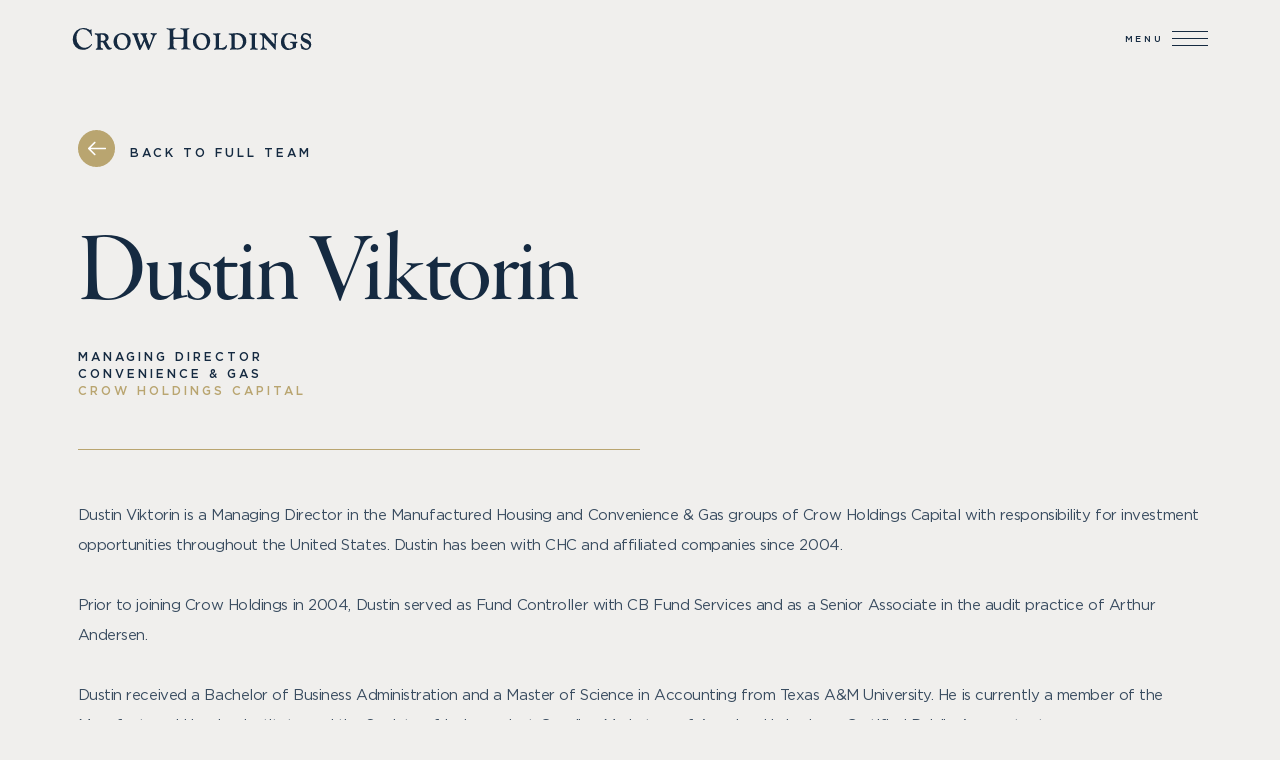

--- FILE ---
content_type: text/html; charset=UTF-8
request_url: https://www.crowholdings.com/team/dustin-viktorin/
body_size: 21473
content:
<!DOCTYPE html>

<head>
	<meta charset="utf-8">
	<meta name="viewport" content="width=device-width, initial-scale=1">
	<link rel="shortcut icon" type="image/x-icon"
		href="https://www.crowholdings.com/wp-content/themes/crowholdings/images/favicons/favicon.ico">
	<link rel="icon" type="image/png" sizes="48x48"
		href="https://www.crowholdings.com/wp-content/themes/crowholdings/images/favicons/favicon-48x48.png">
	<link rel="icon" type="image/png" sizes="32x32"
		href="https://www.crowholdings.com/wp-content/themes/crowholdings/images/favicons/favicon-32x32.png">
	<link rel="icon" type="image/png" sizes="16x16"
		href="https://www.crowholdings.com/wp-content/themes/crowholdings/images/favicons/favicon-16x16.png">
	<meta name="msapplication-TileColor" content="#ffffff">

	<meta name='robots' content='index, follow, max-image-preview:large, max-snippet:-1, max-video-preview:-1' />
	<style>img:is([sizes="auto" i], [sizes^="auto," i]) { contain-intrinsic-size: 3000px 1500px }</style>
	
	<!-- This site is optimized with the Yoast SEO plugin v26.8 - https://yoast.com/product/yoast-seo-wordpress/ -->
	<title>Dustin Viktorin | Our Team | Crow Holdings</title>
	<meta name="description" content="Dustin Viktorin is a Managing Director in the Manufactured Housing and Convenience &amp; Gas groups of Crow Holdings Capital." />
	<link rel="canonical" href="https://www.crowholdings.com/team/dustin-viktorin/" />
	<meta property="og:locale" content="en_US" />
	<meta property="og:type" content="article" />
	<meta property="og:title" content="Dustin Viktorin | Our Team | Crow Holdings" />
	<meta property="og:description" content="Dustin Viktorin is a Managing Director in the Manufactured Housing and Convenience &amp; Gas groups of Crow Holdings Capital." />
	<meta property="og:url" content="https://www.crowholdings.com/team/dustin-viktorin/" />
	<meta property="og:site_name" content="Crow Holdings" />
	<meta property="article:modified_time" content="2024-12-10T19:45:50+00:00" />
	<meta name="twitter:card" content="summary_large_image" />
	<meta name="twitter:label1" content="Est. reading time" />
	<meta name="twitter:data1" content="1 minute" />
	<script type="application/ld+json" class="yoast-schema-graph">{"@context":"https://schema.org","@graph":[{"@type":"WebPage","@id":"https://www.crowholdings.com/team/dustin-viktorin/","url":"https://www.crowholdings.com/team/dustin-viktorin/","name":"Dustin Viktorin | Our Team | Crow Holdings","isPartOf":{"@id":"https://www.crowholdings.com/#website"},"datePublished":"2022-03-10T16:55:05+00:00","dateModified":"2024-12-10T19:45:50+00:00","description":"Dustin Viktorin is a Managing Director in the Manufactured Housing and Convenience & Gas groups of Crow Holdings Capital.","breadcrumb":{"@id":"https://www.crowholdings.com/team/dustin-viktorin/#breadcrumb"},"inLanguage":"en-US","potentialAction":[{"@type":"ReadAction","target":["https://www.crowholdings.com/team/dustin-viktorin/"]}]},{"@type":"BreadcrumbList","@id":"https://www.crowholdings.com/team/dustin-viktorin/#breadcrumb","itemListElement":[{"@type":"ListItem","position":1,"name":"Home","item":"https://www.crowholdings.com/"},{"@type":"ListItem","position":2,"name":"Dustin Viktorin"}]},{"@type":"WebSite","@id":"https://www.crowholdings.com/#website","url":"https://www.crowholdings.com/","name":"Crow Holdings","description":"Where History Meets Innovation | Since 1948","publisher":{"@id":"https://www.crowholdings.com/#organization"},"potentialAction":[{"@type":"SearchAction","target":{"@type":"EntryPoint","urlTemplate":"https://www.crowholdings.com/?s={search_term_string}"},"query-input":{"@type":"PropertyValueSpecification","valueRequired":true,"valueName":"search_term_string"}}],"inLanguage":"en-US"},{"@type":"Organization","@id":"https://www.crowholdings.com/#organization","name":"Crow Holdings","url":"https://www.crowholdings.com/","logo":{"@type":"ImageObject","inLanguage":"en-US","@id":"https://www.crowholdings.com/#/schema/logo/image/","url":"https://www.crowholdings.com/wp-content/uploads/2022/03/Crow-Holdings-Logo@1x.png","contentUrl":"https://www.crowholdings.com/wp-content/uploads/2022/03/Crow-Holdings-Logo@1x.png","width":232,"height":22,"caption":"Crow Holdings"},"image":{"@id":"https://www.crowholdings.com/#/schema/logo/image/"}}]}</script>
	<!-- / Yoast SEO plugin. -->


<script type="text/javascript">
/* <![CDATA[ */
window._wpemojiSettings = {"baseUrl":"https:\/\/s.w.org\/images\/core\/emoji\/16.0.1\/72x72\/","ext":".png","svgUrl":"https:\/\/s.w.org\/images\/core\/emoji\/16.0.1\/svg\/","svgExt":".svg","source":{"concatemoji":"https:\/\/www.crowholdings.com\/wp-includes\/js\/wp-emoji-release.min.js?ver=6.8.3"}};
/*! This file is auto-generated */
!function(s,n){var o,i,e;function c(e){try{var t={supportTests:e,timestamp:(new Date).valueOf()};sessionStorage.setItem(o,JSON.stringify(t))}catch(e){}}function p(e,t,n){e.clearRect(0,0,e.canvas.width,e.canvas.height),e.fillText(t,0,0);var t=new Uint32Array(e.getImageData(0,0,e.canvas.width,e.canvas.height).data),a=(e.clearRect(0,0,e.canvas.width,e.canvas.height),e.fillText(n,0,0),new Uint32Array(e.getImageData(0,0,e.canvas.width,e.canvas.height).data));return t.every(function(e,t){return e===a[t]})}function u(e,t){e.clearRect(0,0,e.canvas.width,e.canvas.height),e.fillText(t,0,0);for(var n=e.getImageData(16,16,1,1),a=0;a<n.data.length;a++)if(0!==n.data[a])return!1;return!0}function f(e,t,n,a){switch(t){case"flag":return n(e,"\ud83c\udff3\ufe0f\u200d\u26a7\ufe0f","\ud83c\udff3\ufe0f\u200b\u26a7\ufe0f")?!1:!n(e,"\ud83c\udde8\ud83c\uddf6","\ud83c\udde8\u200b\ud83c\uddf6")&&!n(e,"\ud83c\udff4\udb40\udc67\udb40\udc62\udb40\udc65\udb40\udc6e\udb40\udc67\udb40\udc7f","\ud83c\udff4\u200b\udb40\udc67\u200b\udb40\udc62\u200b\udb40\udc65\u200b\udb40\udc6e\u200b\udb40\udc67\u200b\udb40\udc7f");case"emoji":return!a(e,"\ud83e\udedf")}return!1}function g(e,t,n,a){var r="undefined"!=typeof WorkerGlobalScope&&self instanceof WorkerGlobalScope?new OffscreenCanvas(300,150):s.createElement("canvas"),o=r.getContext("2d",{willReadFrequently:!0}),i=(o.textBaseline="top",o.font="600 32px Arial",{});return e.forEach(function(e){i[e]=t(o,e,n,a)}),i}function t(e){var t=s.createElement("script");t.src=e,t.defer=!0,s.head.appendChild(t)}"undefined"!=typeof Promise&&(o="wpEmojiSettingsSupports",i=["flag","emoji"],n.supports={everything:!0,everythingExceptFlag:!0},e=new Promise(function(e){s.addEventListener("DOMContentLoaded",e,{once:!0})}),new Promise(function(t){var n=function(){try{var e=JSON.parse(sessionStorage.getItem(o));if("object"==typeof e&&"number"==typeof e.timestamp&&(new Date).valueOf()<e.timestamp+604800&&"object"==typeof e.supportTests)return e.supportTests}catch(e){}return null}();if(!n){if("undefined"!=typeof Worker&&"undefined"!=typeof OffscreenCanvas&&"undefined"!=typeof URL&&URL.createObjectURL&&"undefined"!=typeof Blob)try{var e="postMessage("+g.toString()+"("+[JSON.stringify(i),f.toString(),p.toString(),u.toString()].join(",")+"));",a=new Blob([e],{type:"text/javascript"}),r=new Worker(URL.createObjectURL(a),{name:"wpTestEmojiSupports"});return void(r.onmessage=function(e){c(n=e.data),r.terminate(),t(n)})}catch(e){}c(n=g(i,f,p,u))}t(n)}).then(function(e){for(var t in e)n.supports[t]=e[t],n.supports.everything=n.supports.everything&&n.supports[t],"flag"!==t&&(n.supports.everythingExceptFlag=n.supports.everythingExceptFlag&&n.supports[t]);n.supports.everythingExceptFlag=n.supports.everythingExceptFlag&&!n.supports.flag,n.DOMReady=!1,n.readyCallback=function(){n.DOMReady=!0}}).then(function(){return e}).then(function(){var e;n.supports.everything||(n.readyCallback(),(e=n.source||{}).concatemoji?t(e.concatemoji):e.wpemoji&&e.twemoji&&(t(e.twemoji),t(e.wpemoji)))}))}((window,document),window._wpemojiSettings);
/* ]]> */
</script>
<style id='wp-emoji-styles-inline-css' type='text/css'>

	img.wp-smiley, img.emoji {
		display: inline !important;
		border: none !important;
		box-shadow: none !important;
		height: 1em !important;
		width: 1em !important;
		margin: 0 0.07em !important;
		vertical-align: -0.1em !important;
		background: none !important;
		padding: 0 !important;
	}
</style>
<link rel='stylesheet' id='wp-block-library-css' href='https://www.crowholdings.com/wp-includes/css/dist/block-library/style.min.css?ver=6.8.3' type='text/css' media='all' />
<style id='classic-theme-styles-inline-css' type='text/css'>
/*! This file is auto-generated */
.wp-block-button__link{color:#fff;background-color:#32373c;border-radius:9999px;box-shadow:none;text-decoration:none;padding:calc(.667em + 2px) calc(1.333em + 2px);font-size:1.125em}.wp-block-file__button{background:#32373c;color:#fff;text-decoration:none}
</style>
<style id='filebird-block-filebird-gallery-style-inline-css' type='text/css'>
ul.filebird-block-filebird-gallery{margin:auto!important;padding:0!important;width:100%}ul.filebird-block-filebird-gallery.layout-grid{display:grid;grid-gap:20px;align-items:stretch;grid-template-columns:repeat(var(--columns),1fr);justify-items:stretch}ul.filebird-block-filebird-gallery.layout-grid li img{border:1px solid #ccc;box-shadow:2px 2px 6px 0 rgba(0,0,0,.3);height:100%;max-width:100%;-o-object-fit:cover;object-fit:cover;width:100%}ul.filebird-block-filebird-gallery.layout-masonry{-moz-column-count:var(--columns);-moz-column-gap:var(--space);column-gap:var(--space);-moz-column-width:var(--min-width);columns:var(--min-width) var(--columns);display:block;overflow:auto}ul.filebird-block-filebird-gallery.layout-masonry li{margin-bottom:var(--space)}ul.filebird-block-filebird-gallery li{list-style:none}ul.filebird-block-filebird-gallery li figure{height:100%;margin:0;padding:0;position:relative;width:100%}ul.filebird-block-filebird-gallery li figure figcaption{background:linear-gradient(0deg,rgba(0,0,0,.7),rgba(0,0,0,.3) 70%,transparent);bottom:0;box-sizing:border-box;color:#fff;font-size:.8em;margin:0;max-height:100%;overflow:auto;padding:3em .77em .7em;position:absolute;text-align:center;width:100%;z-index:2}ul.filebird-block-filebird-gallery li figure figcaption a{color:inherit}

</style>
<style id='global-styles-inline-css' type='text/css'>
:root{--wp--preset--aspect-ratio--square: 1;--wp--preset--aspect-ratio--4-3: 4/3;--wp--preset--aspect-ratio--3-4: 3/4;--wp--preset--aspect-ratio--3-2: 3/2;--wp--preset--aspect-ratio--2-3: 2/3;--wp--preset--aspect-ratio--16-9: 16/9;--wp--preset--aspect-ratio--9-16: 9/16;--wp--preset--color--black: #000000;--wp--preset--color--cyan-bluish-gray: #abb8c3;--wp--preset--color--white: #ffffff;--wp--preset--color--pale-pink: #f78da7;--wp--preset--color--vivid-red: #cf2e2e;--wp--preset--color--luminous-vivid-orange: #ff6900;--wp--preset--color--luminous-vivid-amber: #fcb900;--wp--preset--color--light-green-cyan: #7bdcb5;--wp--preset--color--vivid-green-cyan: #00d084;--wp--preset--color--pale-cyan-blue: #8ed1fc;--wp--preset--color--vivid-cyan-blue: #0693e3;--wp--preset--color--vivid-purple: #9b51e0;--wp--preset--gradient--vivid-cyan-blue-to-vivid-purple: linear-gradient(135deg,rgba(6,147,227,1) 0%,rgb(155,81,224) 100%);--wp--preset--gradient--light-green-cyan-to-vivid-green-cyan: linear-gradient(135deg,rgb(122,220,180) 0%,rgb(0,208,130) 100%);--wp--preset--gradient--luminous-vivid-amber-to-luminous-vivid-orange: linear-gradient(135deg,rgba(252,185,0,1) 0%,rgba(255,105,0,1) 100%);--wp--preset--gradient--luminous-vivid-orange-to-vivid-red: linear-gradient(135deg,rgba(255,105,0,1) 0%,rgb(207,46,46) 100%);--wp--preset--gradient--very-light-gray-to-cyan-bluish-gray: linear-gradient(135deg,rgb(238,238,238) 0%,rgb(169,184,195) 100%);--wp--preset--gradient--cool-to-warm-spectrum: linear-gradient(135deg,rgb(74,234,220) 0%,rgb(151,120,209) 20%,rgb(207,42,186) 40%,rgb(238,44,130) 60%,rgb(251,105,98) 80%,rgb(254,248,76) 100%);--wp--preset--gradient--blush-light-purple: linear-gradient(135deg,rgb(255,206,236) 0%,rgb(152,150,240) 100%);--wp--preset--gradient--blush-bordeaux: linear-gradient(135deg,rgb(254,205,165) 0%,rgb(254,45,45) 50%,rgb(107,0,62) 100%);--wp--preset--gradient--luminous-dusk: linear-gradient(135deg,rgb(255,203,112) 0%,rgb(199,81,192) 50%,rgb(65,88,208) 100%);--wp--preset--gradient--pale-ocean: linear-gradient(135deg,rgb(255,245,203) 0%,rgb(182,227,212) 50%,rgb(51,167,181) 100%);--wp--preset--gradient--electric-grass: linear-gradient(135deg,rgb(202,248,128) 0%,rgb(113,206,126) 100%);--wp--preset--gradient--midnight: linear-gradient(135deg,rgb(2,3,129) 0%,rgb(40,116,252) 100%);--wp--preset--font-size--small: 13px;--wp--preset--font-size--medium: 20px;--wp--preset--font-size--large: 36px;--wp--preset--font-size--x-large: 42px;--wp--preset--spacing--20: 0.44rem;--wp--preset--spacing--30: 0.67rem;--wp--preset--spacing--40: 1rem;--wp--preset--spacing--50: 1.5rem;--wp--preset--spacing--60: 2.25rem;--wp--preset--spacing--70: 3.38rem;--wp--preset--spacing--80: 5.06rem;--wp--preset--shadow--natural: 6px 6px 9px rgba(0, 0, 0, 0.2);--wp--preset--shadow--deep: 12px 12px 50px rgba(0, 0, 0, 0.4);--wp--preset--shadow--sharp: 6px 6px 0px rgba(0, 0, 0, 0.2);--wp--preset--shadow--outlined: 6px 6px 0px -3px rgba(255, 255, 255, 1), 6px 6px rgba(0, 0, 0, 1);--wp--preset--shadow--crisp: 6px 6px 0px rgba(0, 0, 0, 1);}:where(.is-layout-flex){gap: 0.5em;}:where(.is-layout-grid){gap: 0.5em;}body .is-layout-flex{display: flex;}.is-layout-flex{flex-wrap: wrap;align-items: center;}.is-layout-flex > :is(*, div){margin: 0;}body .is-layout-grid{display: grid;}.is-layout-grid > :is(*, div){margin: 0;}:where(.wp-block-columns.is-layout-flex){gap: 2em;}:where(.wp-block-columns.is-layout-grid){gap: 2em;}:where(.wp-block-post-template.is-layout-flex){gap: 1.25em;}:where(.wp-block-post-template.is-layout-grid){gap: 1.25em;}.has-black-color{color: var(--wp--preset--color--black) !important;}.has-cyan-bluish-gray-color{color: var(--wp--preset--color--cyan-bluish-gray) !important;}.has-white-color{color: var(--wp--preset--color--white) !important;}.has-pale-pink-color{color: var(--wp--preset--color--pale-pink) !important;}.has-vivid-red-color{color: var(--wp--preset--color--vivid-red) !important;}.has-luminous-vivid-orange-color{color: var(--wp--preset--color--luminous-vivid-orange) !important;}.has-luminous-vivid-amber-color{color: var(--wp--preset--color--luminous-vivid-amber) !important;}.has-light-green-cyan-color{color: var(--wp--preset--color--light-green-cyan) !important;}.has-vivid-green-cyan-color{color: var(--wp--preset--color--vivid-green-cyan) !important;}.has-pale-cyan-blue-color{color: var(--wp--preset--color--pale-cyan-blue) !important;}.has-vivid-cyan-blue-color{color: var(--wp--preset--color--vivid-cyan-blue) !important;}.has-vivid-purple-color{color: var(--wp--preset--color--vivid-purple) !important;}.has-black-background-color{background-color: var(--wp--preset--color--black) !important;}.has-cyan-bluish-gray-background-color{background-color: var(--wp--preset--color--cyan-bluish-gray) !important;}.has-white-background-color{background-color: var(--wp--preset--color--white) !important;}.has-pale-pink-background-color{background-color: var(--wp--preset--color--pale-pink) !important;}.has-vivid-red-background-color{background-color: var(--wp--preset--color--vivid-red) !important;}.has-luminous-vivid-orange-background-color{background-color: var(--wp--preset--color--luminous-vivid-orange) !important;}.has-luminous-vivid-amber-background-color{background-color: var(--wp--preset--color--luminous-vivid-amber) !important;}.has-light-green-cyan-background-color{background-color: var(--wp--preset--color--light-green-cyan) !important;}.has-vivid-green-cyan-background-color{background-color: var(--wp--preset--color--vivid-green-cyan) !important;}.has-pale-cyan-blue-background-color{background-color: var(--wp--preset--color--pale-cyan-blue) !important;}.has-vivid-cyan-blue-background-color{background-color: var(--wp--preset--color--vivid-cyan-blue) !important;}.has-vivid-purple-background-color{background-color: var(--wp--preset--color--vivid-purple) !important;}.has-black-border-color{border-color: var(--wp--preset--color--black) !important;}.has-cyan-bluish-gray-border-color{border-color: var(--wp--preset--color--cyan-bluish-gray) !important;}.has-white-border-color{border-color: var(--wp--preset--color--white) !important;}.has-pale-pink-border-color{border-color: var(--wp--preset--color--pale-pink) !important;}.has-vivid-red-border-color{border-color: var(--wp--preset--color--vivid-red) !important;}.has-luminous-vivid-orange-border-color{border-color: var(--wp--preset--color--luminous-vivid-orange) !important;}.has-luminous-vivid-amber-border-color{border-color: var(--wp--preset--color--luminous-vivid-amber) !important;}.has-light-green-cyan-border-color{border-color: var(--wp--preset--color--light-green-cyan) !important;}.has-vivid-green-cyan-border-color{border-color: var(--wp--preset--color--vivid-green-cyan) !important;}.has-pale-cyan-blue-border-color{border-color: var(--wp--preset--color--pale-cyan-blue) !important;}.has-vivid-cyan-blue-border-color{border-color: var(--wp--preset--color--vivid-cyan-blue) !important;}.has-vivid-purple-border-color{border-color: var(--wp--preset--color--vivid-purple) !important;}.has-vivid-cyan-blue-to-vivid-purple-gradient-background{background: var(--wp--preset--gradient--vivid-cyan-blue-to-vivid-purple) !important;}.has-light-green-cyan-to-vivid-green-cyan-gradient-background{background: var(--wp--preset--gradient--light-green-cyan-to-vivid-green-cyan) !important;}.has-luminous-vivid-amber-to-luminous-vivid-orange-gradient-background{background: var(--wp--preset--gradient--luminous-vivid-amber-to-luminous-vivid-orange) !important;}.has-luminous-vivid-orange-to-vivid-red-gradient-background{background: var(--wp--preset--gradient--luminous-vivid-orange-to-vivid-red) !important;}.has-very-light-gray-to-cyan-bluish-gray-gradient-background{background: var(--wp--preset--gradient--very-light-gray-to-cyan-bluish-gray) !important;}.has-cool-to-warm-spectrum-gradient-background{background: var(--wp--preset--gradient--cool-to-warm-spectrum) !important;}.has-blush-light-purple-gradient-background{background: var(--wp--preset--gradient--blush-light-purple) !important;}.has-blush-bordeaux-gradient-background{background: var(--wp--preset--gradient--blush-bordeaux) !important;}.has-luminous-dusk-gradient-background{background: var(--wp--preset--gradient--luminous-dusk) !important;}.has-pale-ocean-gradient-background{background: var(--wp--preset--gradient--pale-ocean) !important;}.has-electric-grass-gradient-background{background: var(--wp--preset--gradient--electric-grass) !important;}.has-midnight-gradient-background{background: var(--wp--preset--gradient--midnight) !important;}.has-small-font-size{font-size: var(--wp--preset--font-size--small) !important;}.has-medium-font-size{font-size: var(--wp--preset--font-size--medium) !important;}.has-large-font-size{font-size: var(--wp--preset--font-size--large) !important;}.has-x-large-font-size{font-size: var(--wp--preset--font-size--x-large) !important;}
:where(.wp-block-post-template.is-layout-flex){gap: 1.25em;}:where(.wp-block-post-template.is-layout-grid){gap: 1.25em;}
:where(.wp-block-columns.is-layout-flex){gap: 2em;}:where(.wp-block-columns.is-layout-grid){gap: 2em;}
:root :where(.wp-block-pullquote){font-size: 1.5em;line-height: 1.6;}
</style>
<link rel='stylesheet' id='team-member-styles-css' href='https://www.crowholdings.com/wp-content/themes/crowholdings/css/single-team-member.css?v=1757600416&#038;ver=6.8.3' type='text/css' media='all' />
<script type="text/javascript" src="https://www.crowholdings.com/wp-includes/js/jquery/jquery.min.js?ver=3.7.1" id="jquery-core-js"></script>
<script type="text/javascript" id="jquery-migrate-js-before">
/* <![CDATA[ */
jQuery.migrateMute = true;
/* ]]> */
</script>
<script type="text/javascript" src="https://www.crowholdings.com/wp-includes/js/jquery/jquery-migrate.min.js?ver=3.4.1" id="jquery-migrate-js"></script>
<script type="text/javascript" src="https://www.crowholdings.com/wp-content/themes/crowholdings/js/templates/single-team-member-min.js?ver=6.8.3" id="team-member-scripts-js"></script>
<link rel="https://api.w.org/" href="https://www.crowholdings.com/wp-json/" /><link rel="alternate" title="JSON" type="application/json" href="https://www.crowholdings.com/wp-json/wp/v2/team-member/2765" /><link rel="EditURI" type="application/rsd+xml" title="RSD" href="https://www.crowholdings.com/xmlrpc.php?rsd" />
<link rel='shortlink' href='https://www.crowholdings.com/?p=2765' />
<link rel="alternate" title="oEmbed (JSON)" type="application/json+oembed" href="https://www.crowholdings.com/wp-json/oembed/1.0/embed?url=https%3A%2F%2Fwww.crowholdings.com%2Fteam%2Fdustin-viktorin%2F" />
<link rel="alternate" title="oEmbed (XML)" type="text/xml+oembed" href="https://www.crowholdings.com/wp-json/oembed/1.0/embed?url=https%3A%2F%2Fwww.crowholdings.com%2Fteam%2Fdustin-viktorin%2F&#038;format=xml" />

	<!-- Global site tag (gtag.js) - Google Analytics -->
	<script async src="https://www.googletagmanager.com/gtag/js?id=G-8NFCR41RV0"></script>
	<script>
		window.dataLayer = window.dataLayer || [];

		function gtag() {
			dataLayer.push(arguments);
		}
		gtag('js', new Date());

		gtag('config', 'G-8NFCR41RV0');
	</script>

	<script>
		(function (d) {
			var s = d.createElement("script");
			s.setAttribute("data-account", "pp20vSyZXu");
			s.setAttribute("src", "https://cdn.userway.org/widget.js");
			(d.body || d.head).appendChild(s);
		})(document)
	</script><noscript>Please ensure Javascript is enabled for purposes of <a href="https://userway.org">website
			accessibility</a></noscript>

</head>

<body class="wp-singular team-member-template-default single single-team-member postid-2765 wp-theme-crowholdings no-js singular no-widgets">

	<script
		type="text/javascript"> _linkedin_partner_id = "6986844"; window._linkedin_data_partner_ids = window._linkedin_data_partner_ids || []; window._linkedin_data_partner_ids.push(_linkedin_partner_id); </script>
	<script
		type="text/javascript"> (function (l) { if (!l) { window.lintrk = function (a, b) { window.lintrk.q.push([a, b]) }; window.lintrk.q = [] } var s = document.getElementsByTagName("script")[0]; var b = document.createElement("script"); b.type = "text/javascript"; b.async = true; b.src = "https://snap.licdn.com/li.lms-analytics/insight.min.js"; s.parentNode.insertBefore(b, s); })(window.lintrk); </script>
	<noscript> <img height="1" width="1" style="display:none;" alt=""
			src="https://px.ads.linkedin.com/collect/?pid=6986844&fmt=gif" /> </noscript>

		<header id="header" class="">
		<div class="navbar">
			<div class="container-fluid my-3">
				<div class="logo">
					<a href="https://www.crowholdings.com">
						<svg data-name="ch-logo"
  xmlns="http://www.w3.org/2000/svg" viewBox="0 0 237.36 21.9">
  <path d="M10.64 0a9.83 9.83 0 0 1 5 1.23l1 .58a1.11 1.11 0 0 0 .56.19.5.5 0 0 0 .46-.24l.34-.49a.32.32 0 0 1 .28-.12c.32 0 .48.33.48 1v2.51l.12 1.17.14.69a5.07 5.07 0 0 1 .09.9c0 .39-.14.58-.43.58s-.27-.12-.32-.36a6.48 6.48 0 0 0-.85-1.79A11.88 11.88 0 0 0 16.11 4a8 8 0 0 0-5.94-2.88 5.68 5.68 0 0 0-4.71 2.33 9.93 9.93 0 0 0-1.81 6.18 10.68 10.68 0 0 0 3 7.91 6.79 6.79 0 0 0 4.85 2.21 8.41 8.41 0 0 0 3.24-.75 7.88 7.88 0 0 0 2.74-1.84l1-1.09a.7.7 0 0 1 .42-.26c.19 0 .29.1.29.34a4 4 0 0 1-1.21 2 10.07 10.07 0 0 1-7.84 3.59 9.76 9.76 0 0 1-7.32-2.89A10.29 10.29 0 0 1 0 11.38a12.23 12.23 0 0 1 1.06-5 10.79 10.79 0 0 1 2.82-3.9A10.08 10.08 0 0 1 10.64 0ZM38.41 19.64a1.1 1.1 0 0 0-.31 0 3 3 0 0 1-.44 0 1.39 1.39 0 0 1-.94-.35 5.49 5.49 0 0 1-1-1.41L33.48 14c-.14-.27-.25-.45-.32-.56a.44.44 0 0 1 0-.09A4.2 4.2 0 0 0 35 11.86a3.87 3.87 0 0 0 .69-2.23 4 4 0 0 0-1.54-3.22 5.78 5.78 0 0 0-3.81-1.26c-.5 0-1.41 0-2.71.15a25.55 25.55 0 0 1-4.71 0h-.45a.56.56 0 0 0-.6.61c0 .17.07.58.71.67a2.36 2.36 0 0 1 1.66.82 3.09 3.09 0 0 1 .29 1.69V19a1.87 1.87 0 0 1-.25 1 1.73 1.73 0 0 1-.94.55.6.6 0 0 0-.43.6c0 .29.19.6.7.6h.47l1.74-.15a22.2 22.2 0 0 1 3.24 0 4.44 4.44 0 0 0 .5 0 .59.59 0 0 0 .67-.61c0-.17-.07-.59-.74-.65a1.58 1.58 0 0 1-1.37-.74 7.29 7.29 0 0 1-.37-2.84v-2.27a1.12 1.12 0 0 1 0-.3l.38-.07h.72a1.81 1.81 0 0 1 1.15.28 4.91 4.91 0 0 1 1 1.53 23.81 23.81 0 0 0 2.64 4.46A3.18 3.18 0 0 0 36 21.65a4.48 4.48 0 0 0 1.79-.45c.76-.35 1.11-.66 1.11-1a.49.49 0 0 0-.49-.56Zm-5.82-9.34a2.4 2.4 0 0 1-.75 1.9 1.42 1.42 0 0 1-.77.39 23.82 23.82 0 0 1-2.5.07c-.59 0-.7-.1-.71-.11s-.11-.12-.11-.74v-4a1.56 1.56 0 0 1 .22-1 1.17 1.17 0 0 1 .87-.24 3.62 3.62 0 0 1 2.7 1.06 3.58 3.58 0 0 1 1.05 2.67ZM49.42 5a10.1 10.1 0 0 0-3.76.72 8.07 8.07 0 0 0-2.94 2 7.82 7.82 0 0 0-1.59 2.7 9.27 9.27 0 0 0-.58 3.21 8.12 8.12 0 0 0 2.32 6.05A8.47 8.47 0 0 0 49 21.9a8 8 0 0 0 6.34-2.61 9.44 9.44 0 0 0 2.36-6.46 7.56 7.56 0 0 0-2.3-5.7A8.45 8.45 0 0 0 49.42 5Zm.14 15.52a4.73 4.73 0 0 1-4-2.15A9.59 9.59 0 0 1 44 12.61 7.5 7.5 0 0 1 45.2 8a4 4 0 0 1 3.39-1.61 5.06 5.06 0 0 1 3.57 1.42 6.86 6.86 0 0 1 1.68 2.63 9.53 9.53 0 0 1 .64 3.44 7.92 7.92 0 0 1-1.36 4.84 4.22 4.22 0 0 1-3.56 1.76ZM83.07 5.1h-.11a14.79 14.79 0 0 1-4.16 0h-.81a.61.61 0 0 0-.59.62c0 .11 0 .48.53.6a2.9 2.9 0 0 1 1.41.55 1.32 1.32 0 0 1 .32 1 6.87 6.87 0 0 1-.55 2.06c-.36 1-.65 1.74-.87 2.35-.45 1.23-.75 2-.93 2.47-.43 1-.66 1.59-.71 1.73a3.28 3.28 0 0 1-.32.69 1.55 1.55 0 0 1-.31-.65l-2-5.42a17.7 17.7 0 0 1-1.16-3.9.67.67 0 0 1 .51-.71l.36-.11a.58.58 0 0 0 .45-.54.68.68 0 0 0-.19-.51.58.58 0 0 0-.41-.15l-.73.07h-2.26c-.18 0-.81 0-1.88-.14h-.58c-.66 0-.72.44-.72.58a.61.61 0 0 0 .55.61 1.57 1.57 0 0 1 1 .75A9.77 9.77 0 0 1 70 9.48c.24.71.44 1.23.57 1.53a.61.61 0 0 1 .06.21.81.81 0 0 1-.07.17c-.15.34-.34.76-.55 1.26-.4.91-.7 1.56-.89 1.95-.78 1.62-.87 1.8-.88 1.84a3 3 0 0 1-.52.94 2 2 0 0 1-.28-.61l-2.23-6.28a17.49 17.49 0 0 1-1-3.38c0-.5.22-.7.75-.7s.7-.3.7-.58-.18-.6-.69-.6h-.21q-1.05.09-1.83.09h-1.17l-1.15-.06h-.87a.57.57 0 0 0-.64.59.57.57 0 0 0 .55.6c.54 0 1 .82 1.21 1.47l.62 1.55 1 2.91c1 2.76 2 5.37 3 7.76a8 8 0 0 1 .33.84c.2.65.49 1 .89 1s.71-.29 1-.88a5.76 5.76 0 0 1 .27-.57c.35-.64.9-1.78 1.65-3.39s1.24-2.74 1.48-3.37a4.85 4.85 0 0 1 .28-.62 1.35 1.35 0 0 1 .09.22C72 14.78 72.8 17 74 19.87c.32.78.5 1.23.55 1.36a.89.89 0 0 0 .84.67.78.78 0 0 0 .74-.59c.06-.19.31-.77.75-1.73.19-.44.65-1.58 1.35-3.38.18-.46.66-1.67 1.46-3.65l1.73-4.28a5 5 0 0 1 .72-1.34 2.06 2.06 0 0 1 1-.61.7.7 0 0 0 .55-.66.52.52 0 0 0-.62-.56ZM109 10.9h-7.27a2.06 2.06 0 0 0-1.34.28 2.68 2.68 0 0 0-.25 1.5v3.81a5.38 5.38 0 0 0 .7 3.13 2.69 2.69 0 0 0 2.32 1c.35 0 .52.13.52.4s-.27.48-.8.48c-.18 0-.54 0-1.09-.09a28.85 28.85 0 0 0-3.32-.21 22.9 22.9 0 0 0-2.53.17c-.63.07-1 .1-1.18.1-.33 0-.49-.17-.49-.51s.12-.34.38-.38a2 2 0 0 0 1.49-.95 4.75 4.75 0 0 0 .46-2.37V3.62A2.08 2.08 0 0 0 96 2a5.09 5.09 0 0 0-2.25-.85c-.29-.06-.43-.21-.43-.45s.16-.46.49-.46a7.44 7.44 0 0 1 1 .12 19.14 19.14 0 0 0 2.92.19c.37 0 1.18-.06 2.42-.2.73-.07 1.29-.11 1.67-.11s.55.15.55.43-.15.37-.44.42a2 2 0 0 0-1.81 2.28v3.9a4 4 0 0 0 .22 1.83c.15.18.64.27 1.48.27H109c.62 0 1-.13 1.14-.38a5.8 5.8 0 0 0 .21-2.08V3.62a2.26 2.26 0 0 0-2.16-2.36l-.71-.14c-.28-.05-.43-.2-.43-.45s.17-.46.49-.46a7.71 7.71 0 0 1 1 .12 19.23 19.23 0 0 0 2.92.19c.39 0 1.2-.06 2.43-.2.73-.07 1.29-.11 1.67-.11s.55.15.55.43-.15.37-.45.42a2 2 0 0 0-1.8 2.28v13.15a5.47 5.47 0 0 0 .69 3.13 2.64 2.64 0 0 0 2.28 1c.38 0 .57.13.57.4s-.27.48-.8.48c-.18 0-.54 0-1.07-.09a29.43 29.43 0 0 0-3.33-.21 23.36 23.36 0 0 0-2.55.17c-.62.07-1 .1-1.18.1a.44.44 0 0 1-.49-.51c0-.22.13-.34.39-.38a2 2 0 0 0 1.49-.94 4.92 4.92 0 0 0 .45-2.38V13a4.72 4.72 0 0 0-.2-1.82c-.06-.18-.45-.28-1.11-.28ZM128.47 5a10.1 10.1 0 0 0-3.76.72 8.07 8.07 0 0 0-2.94 2 7.82 7.82 0 0 0-1.59 2.7 9.28 9.28 0 0 0-.59 3.21 8.12 8.12 0 0 0 2.33 6.05 8.47 8.47 0 0 0 6.16 2.26 8 8 0 0 0 6.34-2.61 9.44 9.44 0 0 0 2.36-6.46 7.56 7.56 0 0 0-2.3-5.7A8.45 8.45 0 0 0 128.47 5Zm.14 15.52a4.73 4.73 0 0 1-4-2.15 9.59 9.59 0 0 1-1.61-5.76A7.5 7.5 0 0 1 124.25 8a4 4 0 0 1 3.39-1.61 5.06 5.06 0 0 1 3.57 1.42 6.86 6.86 0 0 1 1.68 2.63 9.75 9.75 0 0 1 .64 3.44 7.92 7.92 0 0 1-1.36 4.84 4.22 4.22 0 0 1-3.56 1.76ZM153 17c-.18 0-.35.11-.86.81-1 1.45-2.81 2.18-5.3 2.18a2.33 2.33 0 0 1-1-.12c-.06 0-.37-.28-.37-2.16v-10c0-1.12.49-1.29.9-1.32.69 0 .76-.42.76-.59s-.17-.6-1-.6c-.63 0-1.26 0-1.87.09-.79.09-1.38.14-1.73.14s-.57 0-1-.07H140.6a2.12 2.12 0 0 0-.37 0 .58.58 0 0 0-.63.63c0 .2.09.54.67.63l.69.12c.89.14 1.3.71 1.3 1.8V18a4.79 4.79 0 0 1-.25 1.82 1.26 1.26 0 0 1-.84.65c-.46.13-.51.44-.51.56a.55.55 0 0 0 .61.59c.12 0 .34 0 .67-.06a27.17 27.17 0 0 1 4.28-.14l2.63.14q.81.06 1.11.06a3.08 3.08 0 0 0 2.51-1.11 4.28 4.28 0 0 0 1-2.8c0-.62-.3-.71-.47-.71ZM170.3 7.12a9.69 9.69 0 0 0-6.45-2.06c-.67 0-1.59.05-2.73.16l-2 .16h-2.81a1.77 1.77 0 0 0-.77.09.53.53 0 0 0-.32.53.57.57 0 0 0 .64.59 2.13 2.13 0 0 1 1.53.51 2 2 0 0 1 .53 1.51v10a3 3 0 0 1-.22 1.4 1.07 1.07 0 0 1-.79.45.58.58 0 0 0-.51.57c0 .46.28.62.54.62a5.69 5.69 0 0 0 .76-.09 19.34 19.34 0 0 1 2.69-.11h1.69c1 .06 1.63.09 2 .09a8.52 8.52 0 0 0 5.42-1.91 8.6 8.6 0 0 0 3.28-7 7 7 0 0 0-2.48-5.51Zm-.93 6.52a7.19 7.19 0 0 1-1.5 4.81 5 5 0 0 1-4 1.75c-1.49 0-2.36-.38-2.56-1.09l-.14-1V8c0-1 .19-1.2.25-1.24a2.75 2.75 0 0 1 1.51-.27 6 6 0 0 1 4.65 2 7.45 7.45 0 0 1 1.79 5.15ZM183.32 20.43a1.78 1.78 0 0 1-1.22-.4 2 2 0 0 1-.58-1.17l-.09-1.13v-9.8a2.26 2.26 0 0 1 .18-1.15 1.51 1.51 0 0 1 .89-.35.71.71 0 0 0 .46-.2.74.74 0 0 0 .12-.46c0-.27-.17-.56-.66-.56s-1 0-1.84.08l-.85.07a11.72 11.72 0 0 1-2.92 0 5.08 5.08 0 0 0-.66-.1.54.54 0 0 0-.57.6.57.57 0 0 0 .32.54 2.25 2.25 0 0 0 .84.21 1.91 1.91 0 0 1 1.18.5 2.21 2.21 0 0 1 .3 1.33v10.2a2.5 2.5 0 0 1-.23 1.28 1.87 1.87 0 0 1-1 .62l-.55.43.07.27a.57.57 0 0 0 .59.45 4.76 4.76 0 0 0 .88-.11 10.1 10.1 0 0 1 1.77-.12 22.78 22.78 0 0 1 2.4.17c.42 0 .73.06.95.06.85 0 1-.33 1-.62s-.02-.64-.78-.64ZM203.55 5.14a3.1 3.1 0 0 0-.37 0 21 21 0 0 1-2.49.22 7.69 7.69 0 0 1-1-.07 12.16 12.16 0 0 0-1.37-.12.56.56 0 0 0-.62.59c0 .12 0 .51.64.55a2.23 2.23 0 0 1 1.93.93 8.07 8.07 0 0 1 .51 3.52c0 1.51 0 3.14-.1 4.84a1.64 1.64 0 0 1-.05.39 4.08 4.08 0 0 1-.77-.74L193.42 8c-.06-.08-.25-.31-.57-.68l-.79-.93a7.56 7.56 0 0 0-.92-1c-.3-.22-.68-.24-1.4-.17a18.4 18.4 0 0 1-1.91.1h-1.27a.6.6 0 0 0-.68.61c0 .12.05.53.62.57 1.59.11 2.36 1.24 2.36 3.45v5l-.08 2.74a4.54 4.54 0 0 1-.36 2 1.62 1.62 0 0 1-1 .86c-.47.13-.54.43-.54.59a.54.54 0 0 0 .59.57 5.71 5.71 0 0 0 .64-.07 11.22 11.22 0 0 1 2-.16 13.55 13.55 0 0 1 2.1.15 3 3 0 0 0 .5.05.58.58 0 0 0 .63-.63c0-.12 0-.51-.6-.57-1.12-.11-1.78-.52-2-1.26a20.28 20.28 0 0 1-.35-4.71V9.7a.87.87 0 0 1 0-.18l.15.15L201 21.33a.91.91 0 0 0 .62.34.45.45 0 0 0 .36-.12.65.65 0 0 0 .17-.48l-.06-2.3.22-9.47v-.57c0-1.43.41-2.2 1.25-2.36a.61.61 0 0 0 .61-.62.59.59 0 0 0-.62-.61ZM223 13.64a8.8 8.8 0 0 0-.9.07 18.33 18.33 0 0 1-2.13.08c-.94 0-1.8 0-2.54-.1a4 4 0 0 0-.43 0c-.51 0-.7.3-.7.59a.6.6 0 0 0 .63.62 2.51 2.51 0 0 1 1.66.52 2.59 2.59 0 0 1 .42 1.72 6.26 6.26 0 0 1-.16 1.69 1.25 1.25 0 0 1-.53.73 5.19 5.19 0 0 1-1.4.57 5.86 5.86 0 0 1-1.54.27 3.91 3.91 0 0 1-3.38-2.14 9.72 9.72 0 0 1-1.41-5.39A7.62 7.62 0 0 1 212 8.13a4.19 4.19 0 0 1 3.54-1.74 5.33 5.33 0 0 1 4 1.77 5.18 5.18 0 0 1 1.39 2.56c.09.57.37.71.58.72a.65.65 0 0 0 .47-.15.62.62 0 0 0 .18-.48v-.24c0-.11 0-.45-.07-.65v-.81l.06-2.39a.74.74 0 0 0-.19-.54.69.69 0 0 0-.46-.16.75.75 0 0 0-.44.2l-.13.12a.12.12 0 0 1-.1 0 2.71 2.71 0 0 1-.73-.25A11.9 11.9 0 0 0 215.39 5a7.63 7.63 0 0 0-5.87 2.62 9.32 9.32 0 0 0-2.35 6.45 8 8 0 0 0 2.05 5.65 7 7 0 0 0 5.29 2.19 12.66 12.66 0 0 0 4.92-1.21c1-.45 1.65-.7 1.82-.76a1.76 1.76 0 0 0 .7-.41 1.07 1.07 0 0 0 .21-.71v-1.56a5.1 5.1 0 0 1 .23-1.83.92.92 0 0 1 .72-.55c.58-.12.64-.49.64-.64s-.26-.6-.75-.6ZM236.25 13.35a9.68 9.68 0 0 0-3.74-2.27 11.33 11.33 0 0 1-2.65-1.29 1.75 1.75 0 0 1-.59-1.33A1.85 1.85 0 0 1 230 7a2.3 2.3 0 0 1 1.62-.63 4 4 0 0 1 2.68 1.1 4.72 4.72 0 0 1 1.6 2.63c.11.55.37.66.57.66s.57-.08.57-.78v-.26l-.27-2.18V6.23c0-.62-.4-.66-.52-.66a.7.7 0 0 0-.31.07l-.43.22a.63.63 0 0 1-.22 0 2.18 2.18 0 0 1-.63-.18l-.77-.33a6 6 0 0 0-2.3-.35 4.42 4.42 0 0 0-3.28 1.36A4.68 4.68 0 0 0 227 9.73a4 4 0 0 0 1 2.81 10.49 10.49 0 0 0 3.47 2.16l1.75.79a4.18 4.18 0 0 1 1.55 1 2 2 0 0 1 .42 1.32 2.49 2.49 0 0 1-.83 1.84c-1.3 1.25-3.05 1-4.59-.46a7.07 7.07 0 0 1-1.94-3.19c-.1-.42-.36-.49-.5-.49s-.64.08-.64.84a9.31 9.31 0 0 0 .45 2.08 10.29 10.29 0 0 1 .34 1.52c.05.48.12.65.21.75s.25.19.77.29a10.86 10.86 0 0 1 1.16.34 9.8 9.8 0 0 0 2.61.55 4.91 4.91 0 0 0 3.6-1.57 5.15 5.15 0 0 0 1.53-3.69 5.07 5.07 0 0 0-1.11-3.27Z"/>
</svg>					</a>
				</div>
				<button type="button" class="menu-toggle">
					<span>Menu</span>
					<span class="hamburger">
						<span></span>
						<span></span>
						<span></span>
					</span>
				</button>
			</div>
		</div>
		<div class="menu">
			<div class="menu-nav">
				<nav class="">
					<div class="main-nav-wrapper">
						<div class="menu-primary-nav-container"><ul id="menu-primary-nav" class="primary-menu featured"><li id="menu-item-5501" class="menu-item menu-item-type-post_type menu-item-object-page menu-item-has-children menu-item-5501"><a href="https://www.crowholdings.com/investment-management/">Investment Management</a>
<ul class="sub-menu">
	<li id="menu-item-5816" class="menu-item menu-item-type-post_type menu-item-object-page menu-item-5816"><a href="https://www.crowholdings.com/investment-management/">Crow Holdings Capital</a></li>
	<li id="menu-item-5817" class="menu-item menu-item-type-custom menu-item-object-custom menu-item-5817"><a href="https://www.crowholdings.com/investment-management/#sector-focus">Sector Focus</a></li>
	<li id="menu-item-5818" class="menu-item menu-item-type-custom menu-item-object-custom menu-item-5818"><a href="https://www.crowholdings.com/investment-management/#strategies">Strategies</a></li>
</ul>
</li>
<li id="menu-item-32" class="menu-item menu-item-type-post_type menu-item-object-page menu-item-has-children menu-item-32"><a href="https://www.crowholdings.com/development/">Development</a>
<ul class="sub-menu">
	<li id="menu-item-5819" class="menu-item menu-item-type-post_type menu-item-object-page menu-item-5819"><a href="https://www.crowholdings.com/development/">Crow Holdings Development</a></li>
	<li id="menu-item-5820" class="menu-item menu-item-type-custom menu-item-object-custom menu-item-5820"><a href="https://www.crowholdings.com/development/#residential">Residential</a></li>
	<li id="menu-item-5821" class="menu-item menu-item-type-custom menu-item-object-custom menu-item-5821"><a href="https://www.crowholdings.com/development/#industrial">Industial</a></li>
	<li id="menu-item-5822" class="menu-item menu-item-type-custom menu-item-object-custom menu-item-5822"><a href="https://www.crowholdings.com/development/#office">Office</a></li>
</ul>
</li>
</ul></div><div class="menu-secondary-nav-container"><ul id="menu-secondary-nav" class="primary-menu regular"><li id="menu-item-2911" class="menu-item menu-item-type-post_type menu-item-object-page menu-item-has-children menu-item-2911"><a href="https://www.crowholdings.com/about/">About Us</a>
<ul class="sub-menu">
	<li id="menu-item-5824" class="menu-item menu-item-type-post_type menu-item-object-page menu-item-5824"><a href="https://www.crowholdings.com/about/">About Us</a></li>
	<li id="menu-item-5825" class="menu-item menu-item-type-custom menu-item-object-custom menu-item-5825"><a href="https://www.crowholdings.com/about/#history">History</a></li>
	<li id="menu-item-5826" class="menu-item menu-item-type-custom menu-item-object-custom menu-item-5826"><a href="https://www.crowholdings.com/about/#collaboration">Partnership</a></li>
	<li id="menu-item-5827" class="menu-item menu-item-type-custom menu-item-object-custom menu-item-5827"><a href="https://www.crowholdings.com/about/#future">Sustainability</a></li>
	<li id="menu-item-5828" class="menu-item menu-item-type-custom menu-item-object-custom menu-item-5828"><a href="https://www.crowholdings.com/about/#renewables">Crow Holdings Renewables</a></li>
</ul>
</li>
<li id="menu-item-38" class="menu-item menu-item-type-post_type menu-item-object-page menu-item-has-children menu-item-38"><a href="https://www.crowholdings.com/team/">Our Team</a>
<ul class="sub-menu">
	<li id="menu-item-5829" class="menu-item menu-item-type-post_type menu-item-object-page menu-item-5829"><a href="https://www.crowholdings.com/team/">Our Team</a></li>
	<li id="menu-item-5830" class="menu-item menu-item-type-custom menu-item-object-custom menu-item-5830"><a href="https://www.crowholdings.com/team#leadership">Leadership</a></li>
	<li id="menu-item-5831" class="menu-item menu-item-type-custom menu-item-object-custom menu-item-5831"><a href="https://www.crowholdings.com/team/#board-of-directors">Board of Directors</a></li>
	<li id="menu-item-5832" class="menu-item menu-item-type-custom menu-item-object-custom menu-item-5832"><a href="https://www.crowholdings.com/team/#directory">Directory</a></li>
</ul>
</li>
<li id="menu-item-35" class="menu-item menu-item-type-post_type menu-item-object-page menu-item-has-children menu-item-35"><a href="https://www.crowholdings.com/insights/">Insights</a>
<ul class="sub-menu">
	<li id="menu-item-5833" class="menu-item menu-item-type-post_type menu-item-object-page menu-item-5833"><a href="https://www.crowholdings.com/insights/">Insights</a></li>
	<li id="menu-item-5834" class="menu-item menu-item-type-custom menu-item-object-custom menu-item-5834"><a href="https://www.crowholdings.com/insights?type=in-the-news">In The News</a></li>
	<li id="menu-item-5835" class="menu-item menu-item-type-custom menu-item-object-custom menu-item-5835"><a href="https://www.crowholdings.com/insights?type=press-release">Press Release</a></li>
	<li id="menu-item-5836" class="menu-item menu-item-type-custom menu-item-object-custom menu-item-5836"><a href="https://www.crowholdings.com/insights?type=whitepaper">Whitepaper</a></li>
	<li id="menu-item-5837" class="menu-item menu-item-type-custom menu-item-object-custom menu-item-5837"><a href="https://www.crowholdings.com/insights?type=featured-property">Featured Properties</a></li>
</ul>
</li>
<li id="menu-item-37" class="menu-item menu-item-type-post_type menu-item-object-page menu-item-37"><a href="https://www.crowholdings.com/careers/">Careers</a></li>
<li id="menu-item-36" class="menu-item menu-item-type-post_type menu-item-object-page menu-item-36"><a href="https://www.crowholdings.com/contact/">Contact Us</a></li>
</ul></div>					</div>
				</nav>
			</div>

			<div class="menu-contact-container">
				<div class="menu-contact container-fluid">
					<p class="contact phone mb-2"><a
							href="tel:214.661.8000">214.661.8000</a>
					</p>
					<p class="contact email mb-2"><a href="/cdn-cgi/l/email-protection#61080f070e2102130e16090e0d05080f06124f020e0c"><span class="__cf_email__" data-cfemail="1970777f76597a6b766e7176757d70777e6a377a7674">[email&#160;protected]</span></a>
					</p>
					<div class="d-flex social-media">
														<a href="https://www.linkedin.com/company/crow-holdings-l.l.c./" target="_blank" class="social-link"
									title="LinkedIn">
									<svg xmlns="http://www.w3.org/2000/svg" viewBox="0 0 448 512">
  <path d="M416 32H31.9C14.3 32 0 46.5 0 64.3v383.4C0 465.5 14.3 480 31.9 480H416c17.6 0 32-14.5 32-32.3V64.3c0-17.8-14.4-32.3-32-32.3zM135.4 416H69V202.2h66.5V416zm-33.2-243c-21.3 0-38.5-17.3-38.5-38.5S80.9 96 102.2 96c21.2 0 38.5 17.3 38.5 38.5 0 21.3-17.2 38.5-38.5 38.5zm282.1 243h-66.4V312c0-24.8-.5-56.7-34.5-56.7-34.6 0-39.9 27-39.9 54.9V416h-66.4V202.2h63.7v29.2h.9c8.9-16.8 30.6-34.5 62.9-34.5 67.2 0 79.7 44.3 79.7 101.9V416z" />
</svg>								</a>
												</div>
				</div>
				<form role="search"  method="get" class="search-form container-fluid" action="https://www.crowholdings.com/">
	<label for="search-form-1">Search&hellip;</label>
	<input type="text" id="search-form-1" class="search-field" value="" name="s" placeholder="Search..."/>
	<button type="submit" class="search-submit">
		<svg xmlns="http://www.w3.org/2000/svg" viewBox="0 0 512 512"><!--! Font Awesome Pro 6.1.1 by @fontawesome - https://fontawesome.com License - https://fontawesome.com/license (Commercial License) Copyright 2022 Fonticons, Inc. --><path d="M509.7 498.3l-149.2-149.2C394.8 312.1 415.1 262.6 415.1 208c0-114.9-93.13-208-208-208S-.0002 93.13-.0002 208S93.12 416 207.1 416c54.55 0 104.1-21.17 141.2-55.54l149.2 149.2C499.9 511.2 501.9 512 503.1 512s4.094-.7813 5.656-2.344C512.8 506.5 512.8 501.5 509.7 498.3zM207.1 400c-105.9 0-192-86.13-192-192s86.13-192 192-192s192 86.13 192 192S313.9 400 207.1 400z"/></svg>	</button>
</form>			</div>
		</div>
	</header>
<main>
	<div class="container content-container no-img-container">
		<div class="back-link-wrapper">
			<div class="back-link">
				<a href="https://www.crowholdings.com/team">
					<div class="arrow">
						<svg xmlns="http://www.w3.org/2000/svg" viewBox="0 0 28 28">
  <circle cx="14" cy="14" r="14" class="arrow-circle" />
  <path class="cls-1" d="M20.5,14.2v-.4c0-.1-.1-.1-.1-.2l-4.6-4.6c-.2-.2-.6-.2-.9,0s-.2,.6,0,.9l3.5,3.5H7.3c-.3,0-.6,.3-.6,.6s.3,.6,.6,.6h11.1l-3.5,3.5c-.2,.2-.2,.6,0,.9,.1,.1,.3,.2,.4,.2s.3-.1,.4-.2l4.6-4.6c.1,0,.2-.1,.2-.2Z"/>
</svg>					</div>
					<span class="link-text">
						Back to full Team
					</span>
				</a>
			</div>
		</div>
							<div class="row gx-md-5">
				<div class="col-12 team-member-overview">
					<h1 class="name fade-in move-up">Dustin Viktorin</h1>
					<h5 class="title fade-in move-up delay">Managing Director</h5>
					<h5 class="title fade-in move-up delay-1">Convenience &amp; Gas					</h5>
					<h5 class="group fade-in move-up delay-2">
						Crow Holdings Capital					</h5>
					<hr>
					
<p>Dustin Viktorin is a Managing Director in the Manufactured Housing and Convenience &amp; Gas groups of Crow Holdings Capital with responsibility for investment opportunities throughout the United States. Dustin has been with CHC and affiliated companies since 2004.</p>
<p>Prior to joining Crow Holdings in 2004, Dustin served as Fund Controller with CB Fund Services and as a Senior Associate in the audit practice of Arthur Andersen.</p>
<p>Dustin received a Bachelor of Business Administration and a Master of Science in Accounting from Texas A&amp;M University. He is currently a member of the Manufactured Housing Institute and the Society of Independent Gasoline Marketers of America. He is also a Certified Public Accountant.</p>
									</div>
			</div>
			</div>
</main>

<footer id="footer">
	<div class="container">
		<div class="footer-logo lines-right">
			<span> <svg xmlns="http://www.w3.org/2000/svg" width="323.436" height="80.387" viewBox="0 0 323.436 80.387">
	<g id="Group_1236" data-name="Group 1236" transform="translate(-1477 -5254.078)">
		<rect id="Rectangle_3710" data-name="Rectangle 3710" width="80.387" height="80.387"
			transform="translate(1477 5254.078)" fill="#fff" />
		<path id="Path_333" data-name="Path 333"
			d="M137.91,1.845a15.342,15.342,0,0,1,7.786,1.91l1.576.908a1.714,1.714,0,0,0,.86.287.789.789,0,0,0,.716-.382l.5-.74a.467.467,0,0,1,.43-.192q.739,0,.74,1.553l.024,1.744V9.107l.191,1.815L150.952,12a8.033,8.033,0,0,1,.143,1.409q0,.908-.669.908-.382,0-.5-.573a10.481,10.481,0,0,0-1.327-2.776A18.119,18.119,0,0,0,146.434,8q-4.161-4.48-9.254-4.481a8.809,8.809,0,0,0-7.34,3.708,15.464,15.464,0,0,0-2.82,9.621q0,7.727,4.615,12.329a10.574,10.574,0,0,0,7.554,3.434,13.043,13.043,0,0,0,5.117-1.154,12.027,12.027,0,0,0,4.256-2.867l1.554-1.689a1.023,1.023,0,0,1,.644-.405q.453-.022.454.526,0,.98-1.887,3.129a15.658,15.658,0,0,1-12.206,5.589,15.227,15.227,0,0,1-11.405-4.491,16.016,16.016,0,0,1-4.383-11.68,19.106,19.106,0,0,1,1.648-7.714,16.833,16.833,0,0,1,4.395-6.138,15.682,15.682,0,0,1,10.533-3.87"
			transform="translate(1454.766 5253.74)" fill="#fff" />
		<path id="Path_334" data-name="Path 334"
			d="M188.816,34.236a2,2,0,0,0-.481.062,3.549,3.549,0,0,1-.686.064,2.145,2.145,0,0,1-1.464-.54,8.861,8.861,0,0,1-1.6-2.2l-3.445-6.114c-.223-.406-.389-.7-.5-.869a.96.96,0,0,1-.076-.134l.042-.018a6.679,6.679,0,0,0,2.926-2.365,6.048,6.048,0,0,0,1.073-3.481,6.272,6.272,0,0,0-2.4-5.017,9.032,9.032,0,0,0-5.935-1.961c-.773,0-2.193.079-4.218.234a41.073,41.073,0,0,1-7.348.056,6.469,6.469,0,0,0-.7-.057.875.875,0,0,0-.94.947c0,.266.109.9,1.12,1.054a3.585,3.585,0,0,1,2.574,1.276,4.758,4.758,0,0,1,.454,2.626L167.19,33.17a2.913,2.913,0,0,1-.382,1.686,2.809,2.809,0,0,1-1.463.852.914.914,0,0,0-.669.931c0,.449.284.929,1.084.929.14,0,.387-.017.737-.052l2.706-.238a34.649,34.649,0,0,1,5.043.056c.381.038.64.056.78.056a.926.926,0,0,0,1.048-.948c0-.272-.112-.918-1.15-1.02a2.441,2.441,0,0,1-2.132-1.154,11.1,11.1,0,0,1-.579-4.415V26.213a1.893,1.893,0,0,1,.044-.455l.6-.111h1.114a2.8,2.8,0,0,1,1.765.426,7.907,7.907,0,0,1,1.486,2.382,36.76,36.76,0,0,0,4.109,6.951,4.915,4.915,0,0,0,3.736,1.966,6.92,6.92,0,0,0,2.787-.7c1.193-.539,1.727-1.027,1.727-1.583a.755.755,0,0,0-.76-.849M179.759,19.7a3.733,3.733,0,0,1-1.171,2.946,2.28,2.28,0,0,1-1.2.617,38.389,38.389,0,0,1-3.9.111c-.921,0-1.093-.166-1.1-.173s-.172-.188-.172-1.15V15.836a2.419,2.419,0,0,1,.347-1.585,1.868,1.868,0,0,1,1.357-.366,5.621,5.621,0,0,1,5.843,5.811"
			transform="translate(1447.12 5251.94)" fill="#fff" />
		<path id="Path_335" data-name="Path 335"
			d="M212.5,11.312a15.556,15.556,0,0,0-5.865,1.119,11.935,11.935,0,0,0-7.062,7.318,14.612,14.612,0,0,0-.906,5.01,12.615,12.615,0,0,0,3.616,9.413,13.2,13.2,0,0,0,9.606,3.53c4.17,0,7.495-1.368,9.88-4.064a14.7,14.7,0,0,0,3.665-10.065,11.712,11.712,0,0,0-3.584-8.88,13.1,13.1,0,0,0-9.35-3.381m.216,24.169a7.356,7.356,0,0,1-6.272-3.347,14.933,14.933,0,0,1-2.467-8.912,11.731,11.731,0,0,1,1.94-7.187,6.21,6.21,0,0,1,5.29-2.5,7.868,7.868,0,0,1,5.556,2.217,10.715,10.715,0,0,1,2.619,4.1,14.976,14.976,0,0,1,.995,5.349,12.245,12.245,0,0,1-2.12,7.537,6.548,6.548,0,0,1-5.541,2.745"
			transform="translate(1440.595 5252.005)" fill="#fff" />
		<path id="Path_336" data-name="Path 336"
			d="M271.408,11.581H271.4l-.176.023a23.41,23.41,0,0,1-6.479.047,10.374,10.374,0,0,0-1.26-.056.931.931,0,0,0-.922.958c-.018.174-.011.754.829.929a4.724,4.724,0,0,1,2.2.86,2.085,2.085,0,0,1,.491,1.564,10.88,10.88,0,0,1-.851,3.2q-.845,2.242-1.367,3.664c-.693,1.919-1.167,3.18-1.446,3.854-.666,1.585-1.027,2.469-1.106,2.7a4.766,4.766,0,0,1-.49,1.067c-.05-.04-.234-.231-.479-1.017l-3.072-8.435c-1.522-4.164-1.841-5.611-1.841-6.091a1.037,1.037,0,0,1,.791-1.109l.558-.18a.871.871,0,0,0,.7-.836,1.059,1.059,0,0,0-.283-.8.913.913,0,0,0-.648-.224c-.208.011-.582.048-1.134.11-.216.031-1,.068-3.518.068-.286,0-1.272-.072-2.935-.213-.323-.026-.622-.038-.9-.038-1.039,0-1.121.7-1.121.912a.938.938,0,0,0,.853.943,2.509,2.509,0,0,1,1.642,1.166,15.957,15.957,0,0,1,1.676,3.749c.381,1.105.68,1.912.886,2.385a1.318,1.318,0,0,1,.1.315,1.062,1.062,0,0,1-.105.276q-.361.793-.866,1.961c-.62,1.414-1.084,2.433-1.38,3.034-1.227,2.53-1.354,2.81-1.377,2.872a4.92,4.92,0,0,1-.807,1.464,3.389,3.389,0,0,1-.444-.956l-3.459-9.775c-1.4-3.919-1.606-4.984-1.606-5.271,0-.773.336-1.088,1.161-1.088.8,0,1.084-.471,1.084-.912s-.275-.93-1.072-.93h0l-.318.019c-1.087.094-2.048.142-2.86.142q-.711,0-1.813-.053l-1.8-.09q-1.223-.055-1.351-.055a.9.9,0,0,0-.995.931.871.871,0,0,0,.85.929c.844.071,1.495,1.286,1.892,2.292l.96,2.418q.072.216,1.582,4.526c1.493,4.3,3.073,8.364,4.7,12.09a13.769,13.769,0,0,1,.52,1.313c.3,1,.765,1.513,1.379,1.513.6,0,1.1-.463,1.507-1.378.069-.163.214-.459.431-.88.542-1,1.4-2.78,2.561-5.286s1.935-4.277,2.31-5.254a6.3,6.3,0,0,1,.442-.969,2.46,2.46,0,0,1,.132.354c.738,2.316,2.054,5.765,3.914,10.25.5,1.214.783,1.915.858,2.115a1.4,1.4,0,0,0,1.314,1.047,1.205,1.205,0,0,0,1.139-.923c.1-.295.5-1.2,1.173-2.694.3-.684,1.008-2.458,2.107-5.274q.414-1.059,2.279-5.684l2.7-6.662a7.5,7.5,0,0,1,1.117-2.091,3.324,3.324,0,0,1,1.474-.956c.755-.265.867-.749.867-1.015a.81.81,0,0,0-.88-.871"
			transform="translate(1434.106 5251.956)" fill="#fff" />
		<path id="Path_337" data-name="Path 337"
			d="M145.745,71.856H134.424q-1.7,0-2.09.441a4.142,4.142,0,0,0-.394,2.325V80.56q0,3.387,1.1,4.878a4.188,4.188,0,0,0,3.607,1.49q.812,0,.813.632,0,.752-1.242.753-.43,0-1.7-.144a44.413,44.413,0,0,0-5.183-.333,39.094,39.094,0,0,0-3.942.262q-1.457.167-1.839.167-.764,0-.764-.8c0-.341.2-.535.6-.583a3.091,3.091,0,0,0,2.329-1.48,7.6,7.6,0,0,0,.7-3.7l.024-1.289v-19.9a3.233,3.233,0,0,0-.943-2.566,7.874,7.874,0,0,0-3.5-1.324c-.447-.1-.669-.332-.669-.7q0-.7.764-.7a12.579,12.579,0,0,1,1.576.176,29.854,29.854,0,0,0,4.538.3q.885,0,3.773-.311,1.72-.167,2.6-.167.86,0,.86.657,0,.535-.693.657-2.819.477-2.819,3.552V66.2a6.287,6.287,0,0,0,.346,2.849q.347.418,2.3.417h11.154q1.457,0,1.78-.586a9.185,9.185,0,0,0,.323-3.236V60.511q0-3.057-3.368-3.679l-1.1-.215q-.669-.123-.669-.7,0-.7.764-.7a12.579,12.579,0,0,1,1.576.176,30.343,30.343,0,0,0,4.562.3q.907,0,3.773-.311,1.72-.167,2.6-.167.86,0,.86.657,0,.535-.693.657-2.819.477-2.819,3.553V80.56q0,3.387,1.087,4.878a4.1,4.1,0,0,0,3.547,1.49q.883,0,.883.632,0,.752-1.241.753-.43,0-1.672-.144a44.833,44.833,0,0,0-5.182-.333,39.172,39.172,0,0,0-3.965.262q-1.458.167-1.839.167-.766,0-.764-.8c0-.341.2-.535.6-.583a3.088,3.088,0,0,0,2.329-1.479,7.577,7.577,0,0,0,.7-3.7l.025-1.287V75.171a7.2,7.2,0,0,0-.311-2.825q-.311-.489-1.791-.489"
			transform="translate(1454.766 5243.961)" fill="#fff" />
		<path id="Path_338" data-name="Path 338"
			d="M185.206,64.266a15.554,15.554,0,0,0-5.864,1.119A11.935,11.935,0,0,0,172.28,72.7a14.612,14.612,0,0,0-.906,5.01,12.615,12.615,0,0,0,3.616,9.413,13.2,13.2,0,0,0,9.606,3.53c4.17,0,7.495-1.368,9.88-4.064a14.7,14.7,0,0,0,3.665-10.065,11.712,11.712,0,0,0-3.584-8.88,13.1,13.1,0,0,0-9.351-3.381m.216,24.169a7.356,7.356,0,0,1-6.272-3.347,14.933,14.933,0,0,1-2.467-8.912,11.731,11.731,0,0,1,1.94-7.187,6.21,6.21,0,0,1,5.29-2.5,7.868,7.868,0,0,1,5.556,2.217,10.715,10.715,0,0,1,2.619,4.1,14.976,14.976,0,0,1,.995,5.349,12.245,12.245,0,0,1-2.12,7.537,6.548,6.548,0,0,1-5.541,2.745"
			transform="translate(1445.597 5242.301)" fill="#fff" />
		<path id="Path_339" data-name="Path 339"
			d="M230.375,83.1c-.293,0-.556.184-1.339,1.275-1.6,2.252-4.383,3.393-8.271,3.393a3.836,3.836,0,0,1-1.554-.185c-.095-.049-.568-.439-.568-3.375V68.645c0-1.737.751-2.011,1.4-2.057,1.073-.049,1.189-.654,1.189-.911,0-.433-.263-.949-1.517-.949a28.668,28.668,0,0,0-2.908.146c-1.237.14-2.147.212-2.7.212-.344,0-.88-.036-1.607-.106l-.751-.051c-.309-.038-.55-.061-.685-.07a4.138,4.138,0,0,0-.59-.059.91.91,0,0,0-.977.984c0,.3.137.833,1.049.98l1.081.179c1.378.217,2.019,1.11,2.019,2.811V84.73a7.208,7.208,0,0,1-.4,2.83,1.918,1.918,0,0,1-1.31,1.011.913.913,0,0,0-.789.88.869.869,0,0,0,.958.913c.176,0,.522-.029,1.036-.088a41.513,41.513,0,0,1,6.665-.217l4.1.215q1.262.091,1.737.091a4.833,4.833,0,0,0,3.91-1.738,6.661,6.661,0,0,0,1.591-4.356c0-1.02-.479-1.173-.764-1.173"
			transform="translate(1438.612 5242.217)" fill="#fff" />
		<path id="Path_340" data-name="Path 340"
			d="M262.824,67.665c-2.517-2.138-5.9-3.223-10.041-3.223-1.045,0-2.478.086-4.259.254-1.312.119-2.343.2-3.089.25-.484.023-1.034.035-1.642.035l-2.736-.036a3.09,3.09,0,0,0-1.2.136.833.833,0,0,0-.5.831.885.885,0,0,0,.994.913,3.244,3.244,0,0,1,2.387.808,3.151,3.151,0,0,1,.821,2.343V85.6a4.622,4.622,0,0,1-.345,2.186,1.67,1.67,0,0,1-1.226.7.894.894,0,0,0-.8.886.845.845,0,0,0,.85.967,8.2,8.2,0,0,0,1.186-.149,31.513,31.513,0,0,1,4.183-.173c.9,0,1.784.024,2.631.071,1.543.1,2.544.144,3.061.144A13.62,13.62,0,0,0,266.651,76.29a10.794,10.794,0,0,0-3.827-8.625m-1.447,10.151a11.275,11.275,0,0,1-2.335,7.5,7.716,7.716,0,0,1-6.265,2.725c-2.327,0-3.675-.594-3.995-1.7l-.212-1.575V69.007c0-1.535.294-1.856.392-1.923a4.24,4.24,0,0,1,2.345-.421,9.384,9.384,0,0,1,7.252,3.087,11.584,11.584,0,0,1,2.819,8.066"
			transform="translate(1433.138 5242.269)" fill="#fff" />
		<path id="Path_341" data-name="Path 341"
			d="M290.215,88.448a2.742,2.742,0,0,1-1.893-.626,2.986,2.986,0,0,1-.9-1.824l-.141-1.76V68.969a3.325,3.325,0,0,1,.283-1.787c.1-.133.407-.381,1.373-.544a.882.882,0,0,0,.911-1.035c0-.424-.27-.876-1.03-.876-.67,0-1.636.047-2.871.139l-1.312.1a18.1,18.1,0,0,1-4.549-.018,8.416,8.416,0,0,0-1.036-.151.829.829,0,0,0-.886.929.914.914,0,0,0,.494.851,4.394,4.394,0,0,0,1.315.328,2.922,2.922,0,0,1,1.829.778,3.368,3.368,0,0,1,.475,2.07V84.039l-.018,1.6a3.9,3.9,0,0,1-.354,2,2.885,2.885,0,0,1-1.493.959l-.863.667.106.429a.907.907,0,0,0,.924.7,8.143,8.143,0,0,0,1.371-.178,16.415,16.415,0,0,1,2.759-.181,34.931,34.931,0,0,1,3.744.261c.643.065,1.128.1,1.481.1,1.326,0,1.6-.526,1.6-.967,0-.3-.128-.984-1.317-.984"
			transform="translate(1426.029 5242.217)" fill="#fff" />
		<path id="Path_342" data-name="Path 342"
			d="M325.341,64.6c-.116,0-.3.012-.576.039a35.136,35.136,0,0,1-3.885.337,13.531,13.531,0,0,1-1.493-.1,19.319,19.319,0,0,0-2.141-.182.87.87,0,0,0-.96.913c0,.187.073.8,1,.858a3.486,3.486,0,0,1,3,1.449c.528.922.795,2.769.795,5.486,0,2.355-.054,4.888-.161,7.536a2.828,2.828,0,0,1-.071.613,6.861,6.861,0,0,1-1.208-1.16l-10.09-11.33q-.146-.18-.887-1.051l-1.233-1.452A10.976,10.976,0,0,0,306,65c-.461-.348-1.05-.377-2.175-.274-1.047.1-2.045.158-2.973.158l-.728.018-1.261-.054a.927.927,0,0,0-1.048.95c0,.194.069.834.963.894,2.468.174,3.669,1.93,3.669,5.368V79.82l-.126,4.277a7.2,7.2,0,0,1-.554,3.176,2.535,2.535,0,0,1-1.64,1.329c-.731.205-.84.673-.84.934a.843.843,0,0,0,.923.876,6.725,6.725,0,0,0,.995-.109,18.085,18.085,0,0,1,3.161-.249,20.248,20.248,0,0,1,3.283.246,5.731,5.731,0,0,0,.766.077.919.919,0,0,0,1-.984c0-.187-.069-.8-.936-.894-1.759-.162-2.781-.806-3.122-1.966a31.673,31.673,0,0,1-.539-7.339V72.248l.018-.535a1.559,1.559,0,0,1,.021-.287c.057.051.135.128.238.239L321.42,89.82a1.434,1.434,0,0,0,.967.537.683.683,0,0,0,.564-.2.975.975,0,0,0,.259-.739l-.091-3.588.345-14.752V70.2c0-2.23.641-3.433,1.948-3.676a.97.97,0,0,0,.943-.98.911.911,0,0,0-1.014-.948"
			transform="translate(1422.428 5242.241)" fill="#fff" />
		<path id="Path_343" data-name="Path 343"
			d="M363.034,77.8a11.064,11.064,0,0,0-1.4.11,32.131,32.131,0,0,1-3.331.123c-1.467,0-2.8-.053-3.956-.159-.3-.025-.526-.038-.666-.038-.8,0-1.085.481-1.085.93a.938.938,0,0,0,.971.966,3.862,3.862,0,0,1,2.593.8,4.055,4.055,0,0,1,.655,2.681,9.8,9.8,0,0,1-.258,2.643,1.973,1.973,0,0,1-.817,1.125,8.318,8.318,0,0,1-2.191.9,9.042,9.042,0,0,1-2.386.421c-2.07,0-3.774-1.081-5.212-3.3a15.215,15.215,0,0,1-2.2-8.4,11.943,11.943,0,0,1,2.107-7.4,6.534,6.534,0,0,1,5.509-2.707,8.243,8.243,0,0,1,6.227,2.764,7.847,7.847,0,0,1,2.167,3.986c.153.893.582,1.1.906,1.115a.9.9,0,0,0,1.023-.975c0-.079-.007-.2-.021-.381-.048-.361-.083-.7-.105-1l-.054-1.263.091-3.729a1.117,1.117,0,0,0-.3-.84.969.969,0,0,0-.71-.243,1.085,1.085,0,0,0-.693.31l-.2.18a.205.205,0,0,1-.152.066,4.521,4.521,0,0,1-1.139-.4,18.644,18.644,0,0,0-7.195-1.778A11.863,11.863,0,0,0,342.08,68.4a14.512,14.512,0,0,0-3.669,10.052,12.4,12.4,0,0,0,3.2,8.792,10.85,10.85,0,0,0,8.248,3.424,19.933,19.933,0,0,0,7.66-1.885c1.616-.7,2.566-1.1,2.832-1.194a2.6,2.6,0,0,0,1.087-.636,1.623,1.623,0,0,0,.331-1.1c0-.245-.025-.675-.074-1.3a11.216,11.216,0,0,1-.051-1.138A7.9,7.9,0,0,1,362,80.56a1.453,1.453,0,0,1,1.121-.858c.9-.179,1-.756,1-.995,0-.441-.285-.912-1.085-.912"
			transform="translate(1414.988 5242.293)" fill="#fff" />
		<path id="Path_344" data-name="Path 344"
			d="M390.536,77.341l0,0c-.979-1.18-2.881-2.338-5.818-3.539a17.032,17.032,0,0,1-4.125-2.012,2.719,2.719,0,0,1-.925-2.061,2.921,2.921,0,0,1,1.062-2.251,3.617,3.617,0,0,1,2.53-.978,6.322,6.322,0,0,1,4.173,1.72,7.337,7.337,0,0,1,2.485,4.093c.178.849.585,1.028.9,1.028.266,0,.886-.118.886-1.209a2.538,2.538,0,0,0-.038-.408l-.414-3.4a5.234,5.234,0,0,1-.033-.584l.036-1.465c0-.956-.623-1.03-.814-1.03a1.071,1.071,0,0,0-.484.118l-.673.336a.792.792,0,0,1-.337.086,3.185,3.185,0,0,1-.98-.29l-1.209-.506a9.322,9.322,0,0,0-3.466-.678,6.857,6.857,0,0,0-5.116,2.128,7.3,7.3,0,0,0-2.053,5.262,6.32,6.32,0,0,0,1.5,4.38,16.479,16.479,0,0,0,5.4,3.367l2.736,1.22a6.544,6.544,0,0,1,2.418,1.6,3.11,3.11,0,0,1,.647,2.051,3.859,3.859,0,0,1-1.3,2.865c-2.015,1.958-4.745,1.608-7.151-.711a10.983,10.983,0,0,1-2.935-4.968c-.166-.662-.563-.761-.784-.761-.3,0-.992.127-.992,1.3a14.052,14.052,0,0,0,.7,3.243,16.079,16.079,0,0,1,.525,2.373c.086.753.194,1.01.332,1.166s.395.293,1.2.451c.378.08.984.257,1.809.528a15.23,15.23,0,0,0,4.064.864,7.626,7.626,0,0,0,5.609-2.449,8,8,0,0,0,2.387-5.749,7.9,7.9,0,0,0-1.735-5.126"
			transform="translate(1408.165 5242.293)" fill="#fff" />
		<path id="Path_345" data-name="Path 345"
			d="M61.134,23.392c-5.2,1.441-8.986,11.226-9.528,14.219,3.469-.216,7.118-.329,10.853-.329s7.384.113,10.854.329c-.543-2.993-4.323-12.778-9.528-14.219v0L62.459,7.96,61.134,23.387v0Z"
			transform="translate(1467.544 5252.619)" fill="#152a41" />
		<path id="Path_346" data-name="Path 346"
			d="M53.13,27.677A34.243,34.243,0,0,0,28.7,43.933q1.84-.515,4.124-.962A108.457,108.457,0,0,1,45.2,41.377,28.468,28.468,0,0,1,50.4,30.345a16.722,16.722,0,0,1,2.734-2.668"
			transform="translate(1471.741 5249.006)" fill="#152a41" />
		<path id="Path_347" data-name="Path 347"
			d="M25.837,68.575v-1.92L53.9,54.439c-16.394.2-30.023,2.406-34.589,5.385a2.649,2.649,0,0,0-.791,3.589l.742,1.227v5.743a45.362,45.362,0,0,1,6.578-1.807"
			transform="translate(1473.678 5244.102)" fill="#152a41" />
		<path id="Path_348" data-name="Path 348"
			d="M57.323,7.961l.141,1.646H73.7V29.5a34.4,34.4,0,0,0-14.1-5.438,16.754,16.754,0,0,1,2.735,2.668,28.491,28.491,0,0,1,5.19,11.031q3.229.249,6.177.621v2.1a154.9,154.9,0,0,0-19.235-1.123c-19.556,0-35.41,3.114-35.41,6.955v1.89c6.8-2.67,20.277-4.384,35.41-4.384A175,175,0,0,1,73.7,44.833v2.084c-5.008-.565-10.712-.92-16.807-.994L73.7,53.24v5.517a4.93,4.93,0,0,0-1.741-.328,5.011,5.011,0,0,0-5.011,5.011V73.7H61.454V59.1a6.993,6.993,0,1,0-13.985,0V73.7H41.978V63.441a5.01,5.01,0,1,0-10.021,0V73.7H23.973V62.163a28.086,28.086,0,0,0-8.3,2.8,2.577,2.577,0,0,0-.83,3.589l.778,1.228V73.7H9.607V9.607H51.46L51.6,7.961H7.96V75.344H75.343V7.961ZM36.234,64.219V73.7H33.843V63.441a3.128,3.128,0,0,1,3.124-3.125,3.1,3.1,0,0,1,2.079.81,3.118,3.118,0,0,0-2.813,3.093m20.619-9.45a5.113,5.113,0,0,0-5.107,5.107V73.7h-2.39V59.1a5.1,5.1,0,0,1,7.831-4.312c-.111-.007-.221-.017-.334-.017M73.7,61.192a3.105,3.105,0,0,0-2.475,3.027V73.7H68.832V63.441a3.128,3.128,0,0,1,3.124-3.125,3.062,3.062,0,0,1,1.741.555Z"
			transform="translate(1475.541 5252.619)" fill="#152a41" />
		<rect id="Rectangle_3711" data-name="Rectangle 3711" width="323.436" height="80.387"
			transform="translate(1477 5254.078)" fill="none" />
	</g>
</svg></span>
			<hr />
		</div>
		<div class="footer-middle white-links">
			<div class="row flex-column-reverse flex-md-row">
				<div class="col-12 col-md-3 contact-info">
					<p class="contact phone mb-2"><a
							href="tel:214.661.8000">214.661.8000</a>
					</p>
					<p class="contact email mb-2"><a href="/cdn-cgi/l/email-protection#563f38303916352439213e393a323f3831257835393b"><span class="__cf_email__" data-cfemail="cea7a0a8a18eadbca1b9a6a1a2aaa7a0a9bde0ada1a3">[email&#160;protected]</span></a>
					</p>
					<div class="d-flex social-media">
														<a href="https://www.linkedin.com/company/crow-holdings-l.l.c./" target="_blank" class="social-link"
									title="LinkedIn">
									<svg xmlns="http://www.w3.org/2000/svg" viewBox="0 0 448 512">
  <path d="M416 32H31.9C14.3 32 0 46.5 0 64.3v383.4C0 465.5 14.3 480 31.9 480H416c17.6 0 32-14.5 32-32.3V64.3c0-17.8-14.4-32.3-32-32.3zM135.4 416H69V202.2h66.5V416zm-33.2-243c-21.3 0-38.5-17.3-38.5-38.5S80.9 96 102.2 96c21.2 0 38.5 17.3 38.5 38.5 0 21.3-17.2 38.5-38.5 38.5zm282.1 243h-66.4V312c0-24.8-.5-56.7-34.5-56.7-34.6 0-39.9 27-39.9 54.9V416h-66.4V202.2h63.7v29.2h.9c8.9-16.8 30.6-34.5 62.9-34.5 67.2 0 79.7 44.3 79.7 101.9V416z" />
</svg>								</a>
												</div>
				</div>
				<div
					class="col-12 col-md-9 col-lg-8 px-5 px-md-0 d-flex flex-column flex-md-row justify-content-md-end footer-nav white-links">
					<div class="menu-primary-nav-container"><ul id="menu-primary-nav-1" class="primary-menu"><li class="menu-item menu-item-type-post_type menu-item-object-page menu-item-has-children menu-item-5501"><a href="https://www.crowholdings.com/investment-management/">Investment Management</a>
<ul class="sub-menu">
	<li class="menu-item menu-item-type-post_type menu-item-object-page menu-item-5816"><a href="https://www.crowholdings.com/investment-management/">Crow Holdings Capital</a></li>
	<li class="menu-item menu-item-type-custom menu-item-object-custom menu-item-5817"><a href="https://www.crowholdings.com/investment-management/#sector-focus">Sector Focus</a></li>
	<li class="menu-item menu-item-type-custom menu-item-object-custom menu-item-5818"><a href="https://www.crowholdings.com/investment-management/#strategies">Strategies</a></li>
</ul>
</li>
<li class="menu-item menu-item-type-post_type menu-item-object-page menu-item-has-children menu-item-32"><a href="https://www.crowholdings.com/development/">Development</a>
<ul class="sub-menu">
	<li class="menu-item menu-item-type-post_type menu-item-object-page menu-item-5819"><a href="https://www.crowholdings.com/development/">Crow Holdings Development</a></li>
	<li class="menu-item menu-item-type-custom menu-item-object-custom menu-item-5820"><a href="https://www.crowholdings.com/development/#residential">Residential</a></li>
	<li class="menu-item menu-item-type-custom menu-item-object-custom menu-item-5821"><a href="https://www.crowholdings.com/development/#industrial">Industial</a></li>
	<li class="menu-item menu-item-type-custom menu-item-object-custom menu-item-5822"><a href="https://www.crowholdings.com/development/#office">Office</a></li>
</ul>
</li>
</ul></div><div class="menu-footer-secondary-nav-container"><ul id="menu-footer-secondary-nav" class="secondary-menu"><li id="menu-item-3524" class="menu-item menu-item-type-post_type menu-item-object-page menu-item-3524"><a href="https://www.crowholdings.com/about/">About Us</a></li>
<li id="menu-item-3525" class="menu-item menu-item-type-post_type menu-item-object-page menu-item-3525"><a href="https://www.crowholdings.com/team/">Our Team</a></li>
<li id="menu-item-3526" class="menu-item menu-item-type-post_type menu-item-object-page menu-item-3526"><a href="https://www.crowholdings.com/insights/">Insights</a></li>
<li id="menu-item-3527" class="menu-item menu-item-type-post_type menu-item-object-page menu-item-3527"><a href="https://www.crowholdings.com/careers/">Careers</a></li>
<li id="menu-item-3528" class="menu-item menu-item-type-post_type menu-item-object-page menu-item-3528"><a href="https://www.crowholdings.com/contact/">Contact Us</a></li>
</ul></div>				</div>
			</div>
		</div>
		<hr />
		<div class="footer-bottom">
			<p>
				<a href="https://www.crowholdings.com/terms-of-use/" class="white-link">Terms of
					Use</a>
				<span class="spacer">|</span>
				<a href="https://www.crowholdings.com/privacy/" class="white-link">Privacy
					Policy</a>
				<span class="spacer hide-md">|</span>
				<a href="https://www.crowholdings.com/accessibility-statement/" class="white-link"
					tabindex="0">Accessibility Statement</a>
				<span class="spacer hide-lg">|</span>
				<a href="#" class="white-link" id="accmenu" tabindex="0">Accessibility Menu</a>
				<span class="spacer hide-lg">|</span>
				<span class="copyright">&copy;2026 Crow Holdings</span>
			</p>
			<div class="footer-disclaimer">
				<p>This overview is designed to introduce Crow Holdings and its various operating companies. Crow Holdings Capital is a U.S. SEC-registered investment adviser and is the manager to the Crow Holdings Capital Funds. Crow Holdings Capital, Trammell Crow Residential, Crow Holdings Industrial, and Crow Holdings Office are operated separately and independently from one another with separate senior leadership and investment committees. SEC registration does not imply a certain level of skill or training.</p>
<p>Crow Holdings Securities, LLC is acting as placement agent. Crow Holdings Securities, LLC, 3819 Maple Ave., Dallas, TX 75219, is registered with the SEC and is a member of <a href="https://www.finra.org/#/" target="_blank" rel="noopener noreferrer">FINRA</a>. Check the background of Crow Holdings Securities, LLC on <a href="https://brokercheck.finra.org/firm/summary/308543" target="_blank" rel="noopener noreferrer">FINRA&#8217;s BrokerCheck site</a>.</p>
<p>As of June 30, 2025. 1) For CHC ($20.2B), totals include regulatory assets under management of $14.7B plus other assets that are not regulatory assets under management but include assets under an asset management agreement, programmatic and other joint ventures and investment vehicles for which CHC does not provide continuous and regular supervisory or management services and/or do not constitute securities portfolios. For CHC, AUM for assets under an asset management agreement where CHC does not provide investment management services is calculated as the sum of total equity value of assets and property-level debt (subject to applicable fair value adjustments). AUM for other investment vehicles is calculated as the sum of asset value, uncalled commitments and property-level debt (subject to applicable fair value adjustments). AUM provided for CHD business units: TCR ($7.9B), CHI ($2.7B), and CHO ($130M) represents total capitalization of active delivered deals and total expected capitalization of deals under construction. $3.1B captures assets owned and managed by CFH and its affiliates. 2) Represents CHD aggregate activity. Data is from Q1 2012 – Q2 2025. 3) Multifamily units developed prior to 2012 are based on management’s understanding of historical activity but is not able to be audited or otherwise independently verified. CHC and CHD’s primary companies are operated separately and independently from one another with separate senior leadership and investment committees.</p>
							</div>
		</div>
	</div>
</footer>

	<div id="esg-disclaimer" class="text-lightbox" style="display: none;">
		<div class="lightbox-container">
			<h2>Sustainability</h2>
<p>The below statement is based on requirements related to Regulation (EU) 2019/2088 on Sustainability-related disclosures in the financial services sector (the “SFDR”). The purpose of the Disclosure Regulation is to achieve more transparency on how financial market participants consider any sustainability event or condition that, if it occurs, could have a negative material impact on the value of an investment (“Sustainability Risks”).</p>
<p>“Crow Holdings Capital believes sustainability considerations may impact investment outcomes. As a result, Crow Holdings Capital strives to focus on sustainability throughout the investment lifecycle in order to invest with a sense of purpose and responsibility, to positively impact communities and to add social and economic value. Crow Holdings Capital considers a variety of sustainability factors in connection with the investment strategies of their funds, which centre around acquisition, development and ownership of real estate properties. Such factors may include, where reasonably practicable but are not limited to, improving energy efficiency and reducing greenhouse gas emissions through the implementation of energy saving methods such as lighting retrofits, cool roofs, installing smart thermostats, energy-efficient appliances, and electric vehicle charging stations; improving water conservation through the installation of high-efficiency plumbing fixtures, water detention systems, improving landscape irrigation practices and incorporating native plants; reducing waste, recycling and restoring soil and disturbed habitats during the construction phase; evaluating green building certifications; and facilitating tenant well-being through convenient fitness facilities and improving indoor air quality. Such factors will generally attempt to be identified at the due diligence stage of the investment process and, where appropriate, are monitored throughout the duration of the investment. As part of Crow Holdings Capital’s commitment to sustainability, its parent company, Crow Holdings, sponsors and participates in EarthX, a non-profit environmental organization dedicated to education and awareness of sustainable initiatives. Crow Holdings Capital will continue to monitor industry standards and best practices towards sustainability integration.”</p>
<p>“It is important to Crow Holdings Capital that all employees are fully aligned with <a href="https://www.crowholdings.com/wp-content/uploads/2025/07/CHC-Sustainability-Policy_7.25.2025.pdf" target="_blank" rel="noopener">Crow Holdings Capital’s Sustainability Policy</a>. Sustainability risk means an environmental, social or governance event or condition that, if it occurs, could cause an actual or a potential material negative impact on the value of the investment (“Sustainability Risk”). Sustainability Risk is generally considered similarly as other risks which could reasonably be expected to cause a material negative impact on the value of a fund or portfolio. Crow Holdings Capital does not currently consider the adverse impacts of investment decisions on sustainability factors within the meaning of the SFDR. While sustainability considerations are integrated into Crow Holdings Capital’s investment process as outlined in Crow Holdings Capital’s Sustainability Policy, the detailed rules underlying the SFDR will require Crow Holdings Capital to ascertain the availability of the data expected to be reported under the new requirements of the SFDR. As such, the position will continue to be monitored and reviewed by Crow Holdings Capital as the underlying rules are finalized and market practice becomes apparent.</p>
		</div>
	</div>

<script data-cfasync="false" src="/cdn-cgi/scripts/5c5dd728/cloudflare-static/email-decode.min.js"></script><script type="speculationrules">
{"prefetch":[{"source":"document","where":{"and":[{"href_matches":"\/*"},{"not":{"href_matches":["\/wp-*.php","\/wp-admin\/*","\/wp-content\/uploads\/*","\/wp-content\/*","\/wp-content\/plugins\/*","\/wp-content\/themes\/crowholdings\/*","\/*\\?(.+)"]}},{"not":{"selector_matches":"a[rel~=\"nofollow\"]"}},{"not":{"selector_matches":".no-prefetch, .no-prefetch a"}}]},"eagerness":"conservative"}]}
</script>
<script>document.body.classList.remove("no-js");</script>
</body>

</html>

--- FILE ---
content_type: application/javascript
request_url: https://www.crowholdings.com/wp-content/themes/crowholdings/js/templates/single-team-member-min.js?ver=6.8.3
body_size: 95983
content:
/*!
 * GSAP 3.9.1
 * https://greensock.com
 * 
 * @license Copyright 2021, GreenSock. All rights reserved.
 * Subject to the terms at https://greensock.com/standard-license or for Club GreenSock members, the agreement issued with that membership.
 * @author: Jack Doyle, jack@greensock.com
 */
function isMobile(){return/Android|iPhone|iPad|iPod|BlackBerry|Windows Phone|Silk/i.test(navigator.userAgent||navigator.vendor||window.opera)?(jQuery("html").addClass("is-mobile"),window.isMobile=!0,!1):jQuery(window).width()>=992&&jQuery(window).height()>=600?(jQuery("html").addClass("is-not-mobile"),window.isMobile=!1,!0):(jQuery("html").addClass("is-mobile"),window.isMobile=!0,!1)}function setVH(){let e=.01*window.innerHeight;document.documentElement.style.setProperty("--vh",e+"px"),window.addEventListener("resize",(function(){let e=.01*window.innerHeight;document.documentElement.style.setProperty("--vh",e+"px")}))}function createCookie(e,t,i){var n="";if(i){var s=new Date;s.setTime(s.getTime()+24*i*60*60*1e3),n="; expires="+s.toGMTString()}document.cookie=e+"="+t+n+"; path=/"}function readCookie(e){for(var t=e+"=",i=document.cookie.split(";"),n=0;n<i.length;n++){for(var s=i[n];" "==s.charAt(0);)s=s.substring(1,s.length);if(0==s.indexOf(t))return s.substring(t.length,s.length)}return null}function eraseCookie(e){createCookie(e,"",-1)}!function(e,t){"object"==typeof exports&&"undefined"!=typeof module?t(exports):"function"==typeof define&&define.amd?define(["exports"],t):t((e=e||self).window=e.window||{})}(this,(function(e){"use strict";function t(e,t){e.prototype=Object.create(t.prototype),(e.prototype.constructor=e).__proto__=t}function i(e){if(void 0===e)throw new ReferenceError("this hasn't been initialised - super() hasn't been called");return e}function n(e){return"string"==typeof e}function s(e){return"function"==typeof e}function r(e){return"number"==typeof e}function o(e){return void 0===e}function a(e){return"object"==typeof e}function l(e){return!1!==e}function c(){return"undefined"!=typeof window}function u(e){return s(e)||n(e)}function d(e){return(ye=pt(e,st))&&fi}function h(e,t){return console.warn("Invalid property",e,"set to",t,"Missing plugin? gsap.registerPlugin()")}function p(e,t){return!t&&console.warn(e)}function f(e,t){return e&&(st[e]=t)&&ye&&(ye[e]=t)||st}function g(){return 0}function $(e){var t,i,n=e[0];if(a(n)||s(n)||(e=[e]),!(t=(n._gsap||{}).harness)){for(i=dt.length;i--&&!dt[i].targetTest(n););t=dt[i]}for(i=e.length;i--;)e[i]&&(e[i]._gsap||(e[i]._gsap=new zt(e[i],t)))||e.splice(i,1);return e}function m(e){return e._gsap||$(wt(e))[0]._gsap}function b(e,t,i){return(i=e[t])&&s(i)?e[t]():o(i)&&e.getAttribute&&e.getAttribute(t)||i}function y(e,t){return(e=e.split(",")).forEach(t)||e}function v(e){return Math.round(1e5*e)/1e5||0}function w(e){return Math.round(1e7*e)/1e7||0}function x(e,t){for(var i=t.length,n=0;e.indexOf(t[n])<0&&++n<i;);return n<i}function _(){var e,t,i=ot.length,n=ot.slice(0);for(at={},e=ot.length=0;e<i;e++)(t=n[e])&&t._lazy&&(t.render(t._lazy[0],t._lazy[1],!0)._lazy=0)}function T(e,t,i,n){ot.length&&_(),e.render(t,i,n),ot.length&&_()}function C(e){var t=parseFloat(e);return(t||0===t)&&(e+"").match(it).length<2?t:n(e)?e.trim():e}function k(e){return e}function S(e,t){for(var i in t)i in e||(e[i]=t[i]);return e}function P(e,t){for(var i in t)"__proto__"!==i&&"constructor"!==i&&"prototype"!==i&&(e[i]=a(t[i])?P(e[i]||(e[i]={}),t[i]):t[i]);return e}function E(e,t){var i,n={};for(i in e)i in t||(n[i]=e[i]);return n}function A(e){var t=e.parent||fe,i=e.keyframes?function(e){return function(t,i){for(var n in i)n in t||"duration"===n&&e||"ease"===n||(t[n]=i[n])}}(Qe(e.keyframes)):S;if(l(e.inherit))for(;t;)i(e,t.vars.defaults),t=t.parent||t._dp;return e}function M(e,t,i,n){void 0===i&&(i="_first"),void 0===n&&(n="_last");var s=t._prev,r=t._next;s?s._next=r:e[i]===t&&(e[i]=r),r?r._prev=s:e[n]===t&&(e[n]=s),t._next=t._prev=t.parent=null}function L(e,t){!e.parent||t&&!e.parent.autoRemoveChildren||e.parent.remove(e),e._act=0}function O(e,t){if(e&&(!t||t._end>e._dur||t._start<0))for(var i=e;i;)i._dirty=1,i=i.parent;return e}function I(e){return e._repeat?ft(e._tTime,e=e.duration()+e._rDelay)*e:0}function F(e,t){return(e-t._start)*t._ts+(0<=t._ts?0:t._dirty?t.totalDuration():t._tDur)}function D(e){return e._end=w(e._start+(e._tDur/Math.abs(e._ts||e._rts||je)||0))}function z(e,t){var i=e._dp;return i&&i.smoothChildTiming&&e._ts&&(e._start=w(i._time-(0<e._ts?t/e._ts:((e._dirty?e.totalDuration():e._tDur)-t)/-e._ts)),D(e),i._dirty||O(i,e)),e}function N(e,t){var i;if((t._time||t._initted&&!t._dur)&&(i=F(e.rawTime(),t),(!t._dur||yt(0,t.totalDuration(),i)-t._tTime>je)&&t.render(i,!0)),O(e,t)._dp&&e._initted&&e._time>=e._dur&&e._ts){if(e._dur<e.duration())for(i=e;i._dp;)0<=i.rawTime()&&i.totalTime(i._tTime),i=i._dp;e._zTime=-je}}function R(e,t,i,n){return t.parent&&L(t),t._start=w((r(i)?i:i||e!==fe?bt(e,i,t):e._time)+t._delay),t._end=w(t._start+(t.totalDuration()/Math.abs(t.timeScale())||0)),function(e,t,i,n,s){void 0===i&&(i="_first"),void 0===n&&(n="_last");var r,o=e[n];if(s)for(r=t[s];o&&o[s]>r;)o=o._prev;o?(t._next=o._next,o._next=t):(t._next=e[i],e[i]=t),t._next?t._next._prev=t:e[n]=t,t._prev=o,t.parent=t._dp=e}(e,t,"_first","_last",e._sort?"_start":0),gt(t)||(e._recent=t),n||N(e,t),e}function H(e,t){return(st.ScrollTrigger||h("scrollTrigger",t))&&st.ScrollTrigger.create(t,e)}function B(e,t,i,n){return Xt(e,t),e._initted?!i&&e._pt&&(e._dur&&!1!==e.vars.lazy||!e._dur&&e.vars.lazy)&&we!==Pt.frame?(ot.push(e),e._lazy=[t,n],1):void 0:1}function j(e,t,i,n){var s=e._repeat,r=w(t)||0,o=e._tTime/e._tDur;return o&&!n&&(e._time*=r/e._dur),e._dur=r,e._tDur=s?s<0?1e10:w(r*(s+1)+e._rDelay*s):r,0<o&&!n?z(e,e._tTime=e._tDur*o):e.parent&&D(e),i||O(e.parent,e),e}function q(e){return e instanceof Ht?O(e):j(e,e._dur)}function V(e,t,i){var n,s,o=r(t[1]),a=(o?2:1)+(e<2?0:1),c=t[a];if(o&&(c.duration=t[1]),c.parent=i,e){for(n=c,s=i;s&&!("immediateRender"in n);)n=s.vars.defaults||{},s=l(s.vars.inherit)&&s.parent;c.immediateRender=l(n.immediateRender),e<2?c.runBackwards=1:c.startAt=t[a-1]}return new Gt(t[0],c,t[1+a])}function X(e,t){return e||0===e?t(e):t}function U(e,t){return n(e)&&(t=nt.exec(e))?e.substr(t.index+t[0].length):""}function Y(e,t){return e&&a(e)&&"length"in e&&(!t&&!e.length||e.length-1 in e&&a(e[0]))&&!e.nodeType&&e!==ge}function W(e){return e.sort((function(){return.5-Math.random()}))}function G(e){if(s(e))return e;var t=a(e)?e:{each:e},i=Ot(t.ease),r=t.from||0,o=parseFloat(t.base)||0,l={},c=0<r&&r<1,u=isNaN(r)||c,d=t.axis,h=r,p=r;return n(r)?h=p={center:.5,edges:.5,end:1}[r]||0:!c&&u&&(h=r[0],p=r[1]),function(e,n,s){var a,c,f,g,m,b,y,v,x,_=(s||t).length,T=l[_];if(!T){if(!(x="auto"===t.grid?0:(t.grid||[1,Be])[1])){for(y=-Be;y<(y=s[x++].getBoundingClientRect().left)&&x<_;);x--}for(T=l[_]=[],a=u?Math.min(x,_)*h-.5:r%x,c=x===Be?0:u?_*p/x-.5:r/x|0,v=Be,b=y=0;b<_;b++)f=b%x-a,g=c-(b/x|0),T[b]=m=d?Math.abs("y"===d?g:f):Ue(f*f+g*g),y<m&&(y=m),m<v&&(v=m);"random"===r&&W(T),T.max=y-v,T.min=v,T.v=_=(parseFloat(t.amount)||parseFloat(t.each)*(_<x?_-1:d?"y"===d?_/x:x:Math.max(x,_/x))||0)*("edges"===r?-1:1),T.b=_<0?o-_:o,T.u=U(t.amount||t.each)||0,i=i&&_<0?Lt(i):i}return _=(T[e]-T.min)/T.max||0,w(T.b+(i?i(_):_)*T.v)+T.u}}function Q(e){var t=Math.pow(10,((e+"").split(".")[1]||"").length);return function(i){var n=Math.round(parseFloat(i)/e)*e*t;return(n-n%1)/t+(r(i)?0:U(i))}}function K(e,t){var i,n,o=Qe(e);return!o&&a(e)&&(i=o=e.radius||Be,e.values?(e=wt(e.values),(n=!r(e[0]))&&(i*=i)):e=Q(e.increment)),X(t,o?s(e)?function(t){return n=e(t),Math.abs(n-t)<=i?n:t}:function(t){for(var s,o,a=parseFloat(n?t.x:t),l=parseFloat(n?t.y:0),c=Be,u=0,d=e.length;d--;)(s=n?(s=e[d].x-a)*s+(o=e[d].y-l)*o:Math.abs(e[d]-a))<c&&(c=s,u=d);return u=!i||c<=i?e[u]:t,n||u===t||r(t)?u:u+U(t)}:Q(e))}function Z(e,t,i,n){return X(Qe(e)?!t:!0===i?!!(i=0):!n,(function(){return Qe(e)?e[~~(Math.random()*e.length)]:(i=i||1e-5)&&(n=i<1?Math.pow(10,(i+"").length-2):1)&&Math.floor(Math.round((e-i/2+Math.random()*(t-e+.99*i))/i)*i*n)/n}))}function J(e,t,i){return X(i,(function(i){return e[~~t(i)]}))}function ee(e){for(var t,i,n,s,r=0,o="";~(t=e.indexOf("random(",r));)n=e.indexOf(")",t),s="["===e.charAt(t+7),i=e.substr(t+7,n-t-7).match(s?it:Ke),o+=e.substr(r,t-r)+Z(s?i:+i[0],s?0:+i[1],+i[2]||1e-5),r=n+1;return o+e.substr(r,e.length-r)}function te(e,t,i){var n,s,r,o=e.labels,a=Be;for(n in o)(s=o[n]-t)<0==!!i&&s&&a>(s=Math.abs(s))&&(r=n,a=s);return r}function ie(e){return L(e),e.scrollTrigger&&e.scrollTrigger.kill(!1),e.progress()<1&&_t(e,"onInterrupt"),e}function ne(e,t,i){return(6*(e+=e<0?1:1<e?-1:0)<1?t+(i-t)*e*6:e<.5?i:3*e<2?t+(i-t)*(2/3-e)*6:t)*Tt+.5|0}function se(e,t,i){var n,s,o,a,l,c,u,d,h,p,f=e?r(e)?[e>>16,e>>8&Tt,e&Tt]:0:Ct.black;if(!f){if(","===e.substr(-1)&&(e=e.substr(0,e.length-1)),Ct[e])f=Ct[e];else if("#"===e.charAt(0)){if(e.length<6&&(e="#"+(n=e.charAt(1))+n+(s=e.charAt(2))+s+(o=e.charAt(3))+o+(5===e.length?e.charAt(4)+e.charAt(4):"")),9===e.length)return[(f=parseInt(e.substr(1,6),16))>>16,f>>8&Tt,f&Tt,parseInt(e.substr(7),16)/255];f=[(e=parseInt(e.substr(1),16))>>16,e>>8&Tt,e&Tt]}else if("hsl"===e.substr(0,3))if(f=p=e.match(Ke),t){if(~e.indexOf("="))return f=e.match(Ze),i&&f.length<4&&(f[3]=1),f}else a=+f[0]%360/360,l=f[1]/100,n=2*(c=f[2]/100)-(s=c<=.5?c*(l+1):c+l-c*l),3<f.length&&(f[3]*=1),f[0]=ne(a+1/3,n,s),f[1]=ne(a,n,s),f[2]=ne(a-1/3,n,s);else f=e.match(Ke)||Ct.transparent;f=f.map(Number)}return t&&!p&&(n=f[0]/Tt,s=f[1]/Tt,o=f[2]/Tt,c=((u=Math.max(n,s,o))+(d=Math.min(n,s,o)))/2,u===d?a=l=0:(h=u-d,l=.5<c?h/(2-u-d):h/(u+d),a=u===n?(s-o)/h+(s<o?6:0):u===s?(o-n)/h+2:(n-s)/h+4,a*=60),f[0]=~~(a+.5),f[1]=~~(100*l+.5),f[2]=~~(100*c+.5)),i&&f.length<4&&(f[3]=1),f}function re(e){var t=[],i=[],n=-1;return e.split(kt).forEach((function(e){var s=e.match(Je)||[];t.push.apply(t,s),i.push(n+=s.length+1)})),t.c=i,t}function oe(e,t,i){var n,s,r,o,a="",l=(e+a).match(kt),c=t?"hsla(":"rgba(",u=0;if(!l)return e;if(l=l.map((function(e){return(e=se(e,t,1))&&c+(t?e[0]+","+e[1]+"%,"+e[2]+"%,"+e[3]:e.join(","))+")"})),i&&(r=re(e),(n=i.c).join(a)!==r.c.join(a)))for(o=(s=e.replace(kt,"1").split(Je)).length-1;u<o;u++)a+=s[u]+(~n.indexOf(u)?l.shift()||c+"0,0,0,0)":(r.length?r:l.length?l:i).shift());if(!s)for(o=(s=e.split(kt)).length-1;u<o;u++)a+=s[u]+l[u];return a+s[o]}function ae(e){var t,i=e.join(" ");if(kt.lastIndex=0,kt.test(i))return t=St.test(i),e[1]=oe(e[1],t),e[0]=oe(e[0],t,re(e[1])),!0}function le(e,t){for(var i,n=e._first;n;)n instanceof Ht?le(n,t):!n.vars.yoyoEase||n._yoyo&&n._repeat||n._yoyo===t||(n.timeline?le(n.timeline,t):(i=n._ease,n._ease=n._yEase,n._yEase=i,n._yoyo=t)),n=n._next}function ce(e,t,i,n){void 0===i&&(i=function(e){return 1-t(1-e)}),void 0===n&&(n=function(e){return e<.5?t(2*e)/2:1-t(2*(1-e))/2});var s,r={easeIn:t,easeOut:i,easeInOut:n};return y(e,(function(e){for(var t in At[e]=st[e]=r,At[s=e.toLowerCase()]=i,r)At[s+("easeIn"===t?".in":"easeOut"===t?".out":".inOut")]=At[e+"."+t]=r[t]})),r}function ue(e){return function(t){return t<.5?(1-e(1-2*t))/2:.5+e(2*(t-.5))/2}}function de(e,t,i){function n(e){return 1===e?1:s*Math.pow(2,-10*e)*We((e-o)*r)+1}var s=1<=t?t:1,r=(i||(e?.3:.45))/(t<1?t:1),o=r/qe*(Math.asin(1/s)||0),a="out"===e?n:"in"===e?function(e){return 1-n(1-e)}:ue(n);return r=qe/r,a.config=function(t,i){return de(e,t,i)},a}function he(e,t){function i(e){return e?--e*e*((t+1)*e+t)+1:0}void 0===t&&(t=1.70158);var n="out"===e?i:"in"===e?function(e){return 1-i(1-e)}:ue(i);return n.config=function(t){return he(e,t)},n}var pe,fe,ge,me,be,ye,ve,we,xe,_e,Te,Ce,ke,Se,Pe,Ee,Ae,Me,$e,Le,Oe,Ie,Fe,De,ze,Ne,Re={autoSleep:120,force3D:"auto",nullTargetWarn:1,units:{lineHeight:""}},He={duration:.5,overwrite:!1,delay:0},Be=1e8,je=1/Be,qe=2*Math.PI,Ve=qe/4,Xe=0,Ue=Math.sqrt,Ye=Math.cos,We=Math.sin,Ge="function"==typeof ArrayBuffer&&ArrayBuffer.isView||function(){},Qe=Array.isArray,Ke=/(?:-?\.?\d|\.)+/gi,Ze=/[-+=.]*\d+[.e\-+]*\d*[e\-+]*\d*/g,Je=/[-+=.]*\d+[.e-]*\d*[a-z%]*/g,et=/[-+=.]*\d+\.?\d*(?:e-|e\+)?\d*/gi,tt=/[+-]=-?[.\d]+/,it=/[^,'"\[\]\s]+/gi,nt=/[\d.+\-=]+(?:e[-+]\d*)*/i,st={},rt={},ot=[],at={},lt={},ct={},ut=30,dt=[],ht="",pt=function(e,t){for(var i in t)e[i]=t[i];return e},ft=function(e,t){var i=Math.floor(e/=t);return e&&i===e?i-1:i},gt=function(e){var t=e.data;return"isFromStart"===t||"isStart"===t},mt={_start:0,endTime:g,totalDuration:g},bt=function e(t,i,s){var r,o,a,l=t.labels,c=t._recent||mt,u=t.duration()>=Be?c.endTime(!1):t._dur;return n(i)&&(isNaN(i)||i in l)?(o=i.charAt(0),a="%"===i.substr(-1),r=i.indexOf("="),"<"===o||">"===o?(0<=r&&(i=i.replace(/=/,"")),("<"===o?c._start:c.endTime(0<=c._repeat))+(parseFloat(i.substr(1))||0)*(a?(r<0?c:s).totalDuration()/100:1)):r<0?(i in l||(l[i]=u),l[i]):(o=parseFloat(i.charAt(r-1)+i.substr(r+1)),a&&s&&(o=o/100*(Qe(s)?s[0]:s).totalDuration()),1<r?e(t,i.substr(0,r-1),s)+o:u+o)):null==i?u:+i},yt=function(e,t,i){return i<e?e:t<i?t:i},vt=[].slice,wt=function(e,t,i){return!n(e)||i||!me&&Et()?Qe(e)?function(e,t,i){return void 0===i&&(i=[]),e.forEach((function(e){return n(e)&&!t||Y(e,1)?i.push.apply(i,wt(e)):i.push(e)}))||i}(e,i):Y(e)?vt.call(e,0):e?[e]:[]:vt.call((t||be).querySelectorAll(e),0)},xt=function(e,t,i,n,s){var r=t-e,o=n-i;return X(s,(function(t){return i+((t-e)/r*o||0)}))},_t=function(e,t,i){var n,s,r=e.vars,o=r[t];if(o)return n=r[t+"Params"],s=r.callbackScope||e,i&&ot.length&&_(),n?o.apply(s,n):o.call(s)},Tt=255,Ct={aqua:[0,Tt,Tt],lime:[0,Tt,0],silver:[192,192,192],black:[0,0,0],maroon:[128,0,0],teal:[0,128,128],blue:[0,0,Tt],navy:[0,0,128],white:[Tt,Tt,Tt],olive:[128,128,0],yellow:[Tt,Tt,0],orange:[Tt,165,0],gray:[128,128,128],purple:[128,0,128],green:[0,128,0],red:[Tt,0,0],pink:[Tt,192,203],cyan:[0,Tt,Tt],transparent:[Tt,Tt,Tt,0]},kt=function(){var e,t="(?:\\b(?:(?:rgb|rgba|hsl|hsla)\\(.+?\\))|\\B#(?:[0-9a-f]{3,4}){1,2}\\b";for(e in Ct)t+="|"+e+"\\b";return new RegExp(t+")","gi")}(),St=/hsl[a]?\(/,Pt=(Ae=Date.now,Me=500,$e=33,Le=Ae(),Oe=Le,Fe=Ie=1e3/240,Se={time:0,frame:0,tick:function(){It(!0)},deltaRatio:function(e){return Pe/(1e3/(e||60))},wake:function(){ve&&(!me&&c()&&(ge=me=window,be=ge.document||{},st.gsap=fi,(ge.gsapVersions||(ge.gsapVersions=[])).push(fi.version),d(ye||ge.GreenSockGlobals||!ge.gsap&&ge||{}),ke=ge.requestAnimationFrame),Te&&Se.sleep(),Ce=ke||function(e){return setTimeout(e,Fe-1e3*Se.time+1|0)},_e=1,It(2))},sleep:function(){(ke?ge.cancelAnimationFrame:clearTimeout)(Te),_e=0,Ce=g},lagSmoothing:function(e,t){Me=e||1e8,$e=Math.min(t,Me,0)},fps:function(e){Ie=1e3/(e||240),Fe=1e3*Se.time+Ie},add:function(e){De.indexOf(e)<0&&De.push(e),Et()},remove:function(e,t){~(t=De.indexOf(e))&&De.splice(t,1)&&t<=Ee&&Ee--},_listeners:De=[]}),Et=function(){return!_e&&Pt.wake()},At={},Mt=/^[\d.\-M][\d.\-,\s]/,$t=/["']/g,Lt=function(e){return function(t){return 1-e(1-t)}},Ot=function(e,t){return e&&(s(e)?e:At[e]||function(e){var t=(e+"").split("("),i=At[t[0]];return i&&1<t.length&&i.config?i.config.apply(null,~e.indexOf("{")?[function(e){for(var t,i,n,s={},r=e.substr(1,e.length-3).split(":"),o=r[0],a=1,l=r.length;a<l;a++)i=r[a],t=a!==l-1?i.lastIndexOf(","):i.length,n=i.substr(0,t),s[o]=isNaN(n)?n.replace($t,"").trim():+n,o=i.substr(t+1).trim();return s}(t[1])]:function(e){var t=e.indexOf("(")+1,i=e.indexOf(")"),n=e.indexOf("(",t);return e.substring(t,~n&&n<i?e.indexOf(")",i+1):i)}(e).split(",").map(C)):At._CE&&Mt.test(e)?At._CE("",e):i}(e))||t};function It(e){var t,i,n,s,r=Ae()-Oe,o=!0===e;if(Me<r&&(Le+=r-$e),(0<(t=(n=(Oe+=r)-Le)-Fe)||o)&&(s=++Se.frame,Pe=n-1e3*Se.time,Se.time=n/=1e3,Fe+=t+(Ie<=t?4:Ie-t),i=1),o||(Te=Ce(It)),i)for(Ee=0;Ee<De.length;Ee++)De[Ee](n,Pe,s,e)}function Ft(e){return e<Ne?ze*e*e:e<.7272727272727273?ze*Math.pow(e-1.5/2.75,2)+.75:e<.9090909090909092?ze*(e-=2.25/2.75)*e+.9375:ze*Math.pow(e-2.625/2.75,2)+.984375}y("Linear,Quad,Cubic,Quart,Quint,Strong",(function(e,t){var i=t<5?t+1:t;ce(e+",Power"+(i-1),t?function(e){return Math.pow(e,i)}:function(e){return e},(function(e){return 1-Math.pow(1-e,i)}),(function(e){return e<.5?Math.pow(2*e,i)/2:1-Math.pow(2*(1-e),i)/2}))})),At.Linear.easeNone=At.none=At.Linear.easeIn,ce("Elastic",de("in"),de("out"),de()),ze=7.5625,Ne=1/2.75,ce("Bounce",(function(e){return 1-Ft(1-e)}),Ft),ce("Expo",(function(e){return e?Math.pow(2,10*(e-1)):0})),ce("Circ",(function(e){return-(Ue(1-e*e)-1)})),ce("Sine",(function(e){return 1===e?1:1-Ye(e*Ve)})),ce("Back",he("in"),he("out"),he()),At.SteppedEase=At.steps=st.SteppedEase={config:function(e,t){void 0===e&&(e=1);var i=1/e,n=e+(t?0:1),s=t?1:0;return function(e){return((n*yt(0,.99999999,e)|0)+s)*i}}},He.ease=At["quad.out"],y("onComplete,onUpdate,onStart,onRepeat,onReverseComplete,onInterrupt",(function(e){return ht+=e+","+e+"Params,"}));var Dt,zt=function(e,t){this.id=Xe++,(e._gsap=this).target=e,this.harness=t,this.get=t?t.get:b,this.set=t?t.getSetter:ti},Nt=((Dt=Rt.prototype).delay=function(e){return e||0===e?(this.parent&&this.parent.smoothChildTiming&&this.startTime(this._start+e-this._delay),this._delay=e,this):this._delay},Dt.duration=function(e){return arguments.length?this.totalDuration(0<this._repeat?e+(e+this._rDelay)*this._repeat:e):this.totalDuration()&&this._dur},Dt.totalDuration=function(e){return arguments.length?(this._dirty=0,j(this,this._repeat<0?e:(e-this._repeat*this._rDelay)/(this._repeat+1))):this._tDur},Dt.totalTime=function(e,t){if(Et(),!arguments.length)return this._tTime;var i=this._dp;if(i&&i.smoothChildTiming&&this._ts){for(z(this,e),!i._dp||i.parent||N(i,this);i&&i.parent;)i.parent._time!==i._start+(0<=i._ts?i._tTime/i._ts:(i.totalDuration()-i._tTime)/-i._ts)&&i.totalTime(i._tTime,!0),i=i.parent;!this.parent&&this._dp.autoRemoveChildren&&(0<this._ts&&e<this._tDur||this._ts<0&&0<e||!this._tDur&&!e)&&R(this._dp,this,this._start-this._delay)}return(this._tTime!==e||!this._dur&&!t||this._initted&&Math.abs(this._zTime)===je||!e&&!this._initted&&(this.add||this._ptLookup))&&(this._ts||(this._pTime=e),T(this,e,t)),this},Dt.time=function(e,t){return arguments.length?this.totalTime(Math.min(this.totalDuration(),e+I(this))%(this._dur+this._rDelay)||(e?this._dur:0),t):this._time},Dt.totalProgress=function(e,t){return arguments.length?this.totalTime(this.totalDuration()*e,t):this.totalDuration()?Math.min(1,this._tTime/this._tDur):this.ratio},Dt.progress=function(e,t){return arguments.length?this.totalTime(this.duration()*(!this._yoyo||1&this.iteration()?e:1-e)+I(this),t):this.duration()?Math.min(1,this._time/this._dur):this.ratio},Dt.iteration=function(e,t){var i=this.duration()+this._rDelay;return arguments.length?this.totalTime(this._time+(e-1)*i,t):this._repeat?ft(this._tTime,i)+1:1},Dt.timeScale=function(e){if(!arguments.length)return this._rts===-je?0:this._rts;if(this._rts===e)return this;var t=this.parent&&this._ts?F(this.parent._time,this):this._tTime;return this._rts=+e||0,this._ts=this._ps||e===-je?0:this._rts,function(e){for(var t=e.parent;t&&t.parent;)t._dirty=1,t.totalDuration(),t=t.parent}(this.totalTime(yt(-this._delay,this._tDur,t),!0)),D(this),this},Dt.paused=function(e){return arguments.length?(this._ps!==e&&((this._ps=e)?(this._pTime=this._tTime||Math.max(-this._delay,this.rawTime()),this._ts=this._act=0):(Et(),this._ts=this._rts,this.totalTime(this.parent&&!this.parent.smoothChildTiming?this.rawTime():this._tTime||this._pTime,1===this.progress()&&Math.abs(this._zTime)!==je&&(this._tTime-=je)))),this):this._ps},Dt.startTime=function(e){if(arguments.length){this._start=e;var t=this.parent||this._dp;return!t||!t._sort&&this.parent||R(t,this,e-this._delay),this}return this._start},Dt.endTime=function(e){return this._start+(l(e)?this.totalDuration():this.duration())/Math.abs(this._ts||1)},Dt.rawTime=function(e){var t=this.parent||this._dp;return t?e&&(!this._ts||this._repeat&&this._time&&this.totalProgress()<1)?this._tTime%(this._dur+this._rDelay):this._ts?F(t.rawTime(e),this):this._tTime:this._tTime},Dt.globalTime=function(e){for(var t=this,i=arguments.length?e:t.rawTime();t;)i=t._start+i/(t._ts||1),t=t._dp;return i},Dt.repeat=function(e){return arguments.length?(this._repeat=e===1/0?-2:e,q(this)):-2===this._repeat?1/0:this._repeat},Dt.repeatDelay=function(e){if(arguments.length){var t=this._time;return this._rDelay=e,q(this),t?this.time(t):this}return this._rDelay},Dt.yoyo=function(e){return arguments.length?(this._yoyo=e,this):this._yoyo},Dt.seek=function(e,t){return this.totalTime(bt(this,e),l(t))},Dt.restart=function(e,t){return this.play().totalTime(e?-this._delay:0,l(t))},Dt.play=function(e,t){return null!=e&&this.seek(e,t),this.reversed(!1).paused(!1)},Dt.reverse=function(e,t){return null!=e&&this.seek(e||this.totalDuration(),t),this.reversed(!0).paused(!1)},Dt.pause=function(e,t){return null!=e&&this.seek(e,t),this.paused(!0)},Dt.resume=function(){return this.paused(!1)},Dt.reversed=function(e){return arguments.length?(!!e!==this.reversed()&&this.timeScale(-this._rts||(e?-je:0)),this):this._rts<0},Dt.invalidate=function(){return this._initted=this._act=0,this._zTime=-je,this},Dt.isActive=function(){var e,t=this.parent||this._dp,i=this._start;return!(t&&!(this._ts&&this._initted&&t.isActive()&&(e=t.rawTime(!0))>=i&&e<this.endTime(!0)-je))},Dt.eventCallback=function(e,t,i){var n=this.vars;return 1<arguments.length?(t?(n[e]=t,i&&(n[e+"Params"]=i),"onUpdate"===e&&(this._onUpdate=t)):delete n[e],this):n[e]},Dt.then=function(e){var t=this;return new Promise((function(i){function n(){var e=t.then;t.then=null,s(r)&&(r=r(t))&&(r.then||r===t)&&(t.then=e),i(r),t.then=e}var r=s(e)?e:k;t._initted&&1===t.totalProgress()&&0<=t._ts||!t._tTime&&t._ts<0?n():t._prom=n}))},Dt.kill=function(){ie(this)},Rt);function Rt(e){this.vars=e,this._delay=+e.delay||0,(this._repeat=e.repeat===1/0?-2:e.repeat||0)&&(this._rDelay=e.repeatDelay||0,this._yoyo=!!e.yoyo||!!e.yoyoEase),this._ts=1,j(this,+e.duration,1,1),this.data=e.data,_e||Pt.wake()}S(Nt.prototype,{_time:0,_start:0,_end:0,_tTime:0,_tDur:0,_dirty:0,_repeat:0,_yoyo:!1,parent:null,_initted:!1,_rDelay:0,_ts:1,_dp:0,ratio:0,_zTime:-je,_prom:0,_ps:!1,_rts:1});var Ht=function(e){function o(t,n){var s;return void 0===t&&(t={}),(s=e.call(this,t)||this).labels={},s.smoothChildTiming=!!t.smoothChildTiming,s.autoRemoveChildren=!!t.autoRemoveChildren,s._sort=l(t.sortChildren),fe&&R(t.parent||fe,i(s),n),t.reversed&&s.reverse(),t.paused&&s.paused(!0),t.scrollTrigger&&H(i(s),t.scrollTrigger),s}t(o,e);var a=o.prototype;return a.to=function(e,t,i){return V(0,arguments,this),this},a.from=function(e,t,i){return V(1,arguments,this),this},a.fromTo=function(e,t,i,n){return V(2,arguments,this),this},a.set=function(e,t,i){return t.duration=0,t.parent=this,A(t).repeatDelay||(t.repeat=0),t.immediateRender=!!t.immediateRender,new Gt(e,t,bt(this,i),1),this},a.call=function(e,t,i){return R(this,Gt.delayedCall(0,e,t),i)},a.staggerTo=function(e,t,i,n,s,r,o){return i.duration=t,i.stagger=i.stagger||n,i.onComplete=r,i.onCompleteParams=o,i.parent=this,new Gt(e,i,bt(this,s)),this},a.staggerFrom=function(e,t,i,n,s,r,o){return i.runBackwards=1,A(i).immediateRender=l(i.immediateRender),this.staggerTo(e,t,i,n,s,r,o)},a.staggerFromTo=function(e,t,i,n,s,r,o,a){return n.startAt=i,A(n).immediateRender=l(n.immediateRender),this.staggerTo(e,t,n,s,r,o,a)},a.render=function(e,t,i){var n,s,r,o,a,l,c,u,d,h,p,f,g=this._time,m=this._dirty?this.totalDuration():this._tDur,b=this._dur,y=e<=0?0:w(e),v=this._zTime<0!=e<0&&(this._initted||!b);if(this!==fe&&m<y&&0<=e&&(y=m),y!==this._tTime||i||v){if(g!==this._time&&b&&(y+=this._time-g,e+=this._time-g),n=y,d=this._start,l=!(u=this._ts),v&&(b||(g=this._zTime),!e&&t||(this._zTime=e)),this._repeat){if(p=this._yoyo,a=b+this._rDelay,this._repeat<-1&&e<0)return this.totalTime(100*a+e,t,i);if(n=w(y%a),y===m?(o=this._repeat,n=b):((o=~~(y/a))&&o===y/a&&(n=b,o--),b<n&&(n=b)),h=ft(this._tTime,a),!g&&this._tTime&&h!==o&&(h=o),p&&1&o&&(n=b-n,f=1),o!==h&&!this._lock){var x=p&&1&h,_=x===(p&&1&o);if(o<h&&(x=!x),g=x?0:b,this._lock=1,this.render(g||(f?0:w(o*a)),t,!b)._lock=0,this._tTime=y,!t&&this.parent&&_t(this,"onRepeat"),this.vars.repeatRefresh&&!f&&(this.invalidate()._lock=1),g&&g!==this._time||l!=!this._ts||this.vars.onRepeat&&!this.parent&&!this._act)return this;if(b=this._dur,m=this._tDur,_&&(this._lock=2,g=x?b:-1e-4,this.render(g,!0),this.vars.repeatRefresh&&!f&&this.invalidate()),this._lock=0,!this._ts&&!l)return this;le(this,f)}}if(this._hasPause&&!this._forcing&&this._lock<2&&(c=function(e,t,i){var n;if(t<i)for(n=e._first;n&&n._start<=i;){if("isPause"===n.data&&n._start>t)return n;n=n._next}else for(n=e._last;n&&n._start>=i;){if("isPause"===n.data&&n._start<t)return n;n=n._prev}}(this,w(g),w(n)))&&(y-=n-(n=c._start)),this._tTime=y,this._time=n,this._act=!u,this._initted||(this._onUpdate=this.vars.onUpdate,this._initted=1,this._zTime=e,g=0),!g&&n&&!t&&(_t(this,"onStart"),this._tTime!==y))return this;if(g<=n&&0<=e)for(s=this._first;s;){if(r=s._next,(s._act||n>=s._start)&&s._ts&&c!==s){if(s.parent!==this)return this.render(e,t,i);if(s.render(0<s._ts?(n-s._start)*s._ts:(s._dirty?s.totalDuration():s._tDur)+(n-s._start)*s._ts,t,i),n!==this._time||!this._ts&&!l){c=0,r&&(y+=this._zTime=-je);break}}s=r}else{s=this._last;for(var T=e<0?e:n;s;){if(r=s._prev,(s._act||T<=s._end)&&s._ts&&c!==s){if(s.parent!==this)return this.render(e,t,i);if(s.render(0<s._ts?(T-s._start)*s._ts:(s._dirty?s.totalDuration():s._tDur)+(T-s._start)*s._ts,t,i),n!==this._time||!this._ts&&!l){c=0,r&&(y+=this._zTime=T?-je:je);break}}s=r}}if(c&&!t&&(this.pause(),c.render(g<=n?0:-je)._zTime=g<=n?1:-1,this._ts))return this._start=d,D(this),this.render(e,t,i);this._onUpdate&&!t&&_t(this,"onUpdate",!0),(y===m&&m>=this.totalDuration()||!y&&g)&&(d!==this._start&&Math.abs(u)===Math.abs(this._ts)||this._lock||(!e&&b||!(y===m&&0<this._ts||!y&&this._ts<0)||L(this,1),t||e<0&&!g||!y&&!g&&m||(_t(this,y===m&&0<=e?"onComplete":"onReverseComplete",!0),!this._prom||y<m&&0<this.timeScale()||this._prom())))}return this},a.add=function(e,t){var i=this;if(r(t)||(t=bt(this,t,e)),!(e instanceof Nt)){if(Qe(e))return e.forEach((function(e){return i.add(e,t)})),this;if(n(e))return this.addLabel(e,t);if(!s(e))return this;e=Gt.delayedCall(0,e)}return this!==e?R(this,e,t):this},a.getChildren=function(e,t,i,n){void 0===e&&(e=!0),void 0===t&&(t=!0),void 0===i&&(i=!0),void 0===n&&(n=-Be);for(var s=[],r=this._first;r;)r._start>=n&&(r instanceof Gt?t&&s.push(r):(i&&s.push(r),e&&s.push.apply(s,r.getChildren(!0,t,i)))),r=r._next;return s},a.getById=function(e){for(var t=this.getChildren(1,1,1),i=t.length;i--;)if(t[i].vars.id===e)return t[i]},a.remove=function(e){return n(e)?this.removeLabel(e):s(e)?this.killTweensOf(e):(M(this,e),e===this._recent&&(this._recent=this._last),O(this))},a.totalTime=function(t,i){return arguments.length?(this._forcing=1,!this._dp&&this._ts&&(this._start=w(Pt.time-(0<this._ts?t/this._ts:(this.totalDuration()-t)/-this._ts))),e.prototype.totalTime.call(this,t,i),this._forcing=0,this):this._tTime},a.addLabel=function(e,t){return this.labels[e]=bt(this,t),this},a.removeLabel=function(e){return delete this.labels[e],this},a.addPause=function(e,t,i){var n=Gt.delayedCall(0,t||g,i);return n.data="isPause",this._hasPause=1,R(this,n,bt(this,e))},a.removePause=function(e){var t=this._first;for(e=bt(this,e);t;)t._start===e&&"isPause"===t.data&&L(t),t=t._next},a.killTweensOf=function(e,t,i){for(var n=this.getTweensOf(e,i),s=n.length;s--;)qt!==n[s]&&n[s].kill(e,t);return this},a.getTweensOf=function(e,t){for(var i,n=[],s=wt(e),o=this._first,a=r(t);o;)o instanceof Gt?x(o._targets,s)&&(a?(!qt||o._initted&&o._ts)&&o.globalTime(0)<=t&&o.globalTime(o.totalDuration())>t:!t||o.isActive())&&n.push(o):(i=o.getTweensOf(s,t)).length&&n.push.apply(n,i),o=o._next;return n},a.tweenTo=function(e,t){t=t||{};var i,n=this,s=bt(n,e),r=t.startAt,o=t.onStart,a=t.onStartParams,l=t.immediateRender,c=Gt.to(n,S({ease:t.ease||"none",lazy:!1,immediateRender:!1,time:s,overwrite:"auto",duration:t.duration||Math.abs((s-(r&&"time"in r?r.time:n._time))/n.timeScale())||je,onStart:function(){if(n.pause(),!i){var e=t.duration||Math.abs((s-(r&&"time"in r?r.time:n._time))/n.timeScale());c._dur!==e&&j(c,e,0,1).render(c._time,!0,!0),i=1}o&&o.apply(c,a||[])}},t));return l?c.render(0):c},a.tweenFromTo=function(e,t,i){return this.tweenTo(t,S({startAt:{time:bt(this,e)}},i))},a.recent=function(){return this._recent},a.nextLabel=function(e){return void 0===e&&(e=this._time),te(this,bt(this,e))},a.previousLabel=function(e){return void 0===e&&(e=this._time),te(this,bt(this,e),1)},a.currentLabel=function(e){return arguments.length?this.seek(e,!0):this.previousLabel(this._time+je)},a.shiftChildren=function(e,t,i){void 0===i&&(i=0);for(var n,s=this._first,r=this.labels;s;)s._start>=i&&(s._start+=e,s._end+=e),s=s._next;if(t)for(n in r)r[n]>=i&&(r[n]+=e);return O(this)},a.invalidate=function(){var t=this._first;for(this._lock=0;t;)t.invalidate(),t=t._next;return e.prototype.invalidate.call(this)},a.clear=function(e){void 0===e&&(e=!0);for(var t,i=this._first;i;)t=i._next,this.remove(i),i=t;return this._dp&&(this._time=this._tTime=this._pTime=0),e&&(this.labels={}),O(this)},a.totalDuration=function(e){var t,i,n,s=0,r=this,o=r._last,a=Be;if(arguments.length)return r.timeScale((r._repeat<0?r.duration():r.totalDuration())/(r.reversed()?-e:e));if(r._dirty){for(n=r.parent;o;)t=o._prev,o._dirty&&o.totalDuration(),a<(i=o._start)&&r._sort&&o._ts&&!r._lock?(r._lock=1,R(r,o,i-o._delay,1)._lock=0):a=i,i<0&&o._ts&&(s-=i,(!n&&!r._dp||n&&n.smoothChildTiming)&&(r._start+=i/r._ts,r._time-=i,r._tTime-=i),r.shiftChildren(-i,!1,-1/0),a=0),o._end>s&&o._ts&&(s=o._end),o=t;j(r,r===fe&&r._time>s?r._time:s,1,1),r._dirty=0}return r._tDur},o.updateRoot=function(e){if(fe._ts&&(T(fe,F(e,fe)),we=Pt.frame),Pt.frame>=ut){ut+=Re.autoSleep||120;var t=fe._first;if((!t||!t._ts)&&Re.autoSleep&&Pt._listeners.length<2){for(;t&&!t._ts;)t=t._next;t||Pt.sleep()}}},o}(Nt);function Bt(e,t,i,r,o,l){var c,u,d,h;if(lt[e]&&!1!==(c=new lt[e]).init(o,c.rawVars?t[e]:function(e,t,i,r,o){if(s(e)&&(e=Ut(e,o,t,i,r)),!a(e)||e.style&&e.nodeType||Qe(e)||Ge(e))return n(e)?Ut(e,o,t,i,r):e;var l,c={};for(l in e)c[l]=Ut(e[l],o,t,i,r);return c}(t[e],r,o,l,i),i,r,l)&&(i._pt=u=new ci(i._pt,o,e,0,1,c.render,c,0,c.priority),i!==xe))for(d=i._ptLookup[i._targets.indexOf(o)],h=c._props.length;h--;)d[c._props[h]]=u;return c}function jt(e,t,i,n){var s,r,o=t.ease||n||"power1.inOut";if(Qe(t))r=i[e]||(i[e]=[]),t.forEach((function(e,i){return r.push({t:i/(t.length-1)*100,v:e,e:o})}));else for(s in t)r=i[s]||(i[s]=[]),"ease"===s||r.push({t:parseFloat(e),v:t[s],e:o})}S(Ht.prototype,{_lock:0,_hasPause:0,_forcing:0});var qt,Vt=function(e,t,i,r,o,a,l,c,u){s(r)&&(r=r(o||0,e,a));var d,p=e[t],f="get"!==i?i:s(p)?u?e[t.indexOf("set")||!s(e["get"+t.substr(3)])?t:"get"+t.substr(3)](u):e[t]():p,g=s(p)?u?ei:Jt:Zt;if(n(r)&&(~r.indexOf("random(")&&(r=ee(r)),"="===r.charAt(1)&&(!(d=parseFloat(f)+parseFloat(r.substr(2))*("-"===r.charAt(0)?-1:1)+(U(f)||0))&&0!==d||(r=d))),f!==r)return isNaN(f*r)||""===r?(p||t in e||h(t,r),function(e,t,i,n,s,r,o){var a,l,c,u,d,h,p,f,g=new ci(this._pt,e,t,0,1,si,null,s),m=0,b=0;for(g.b=i,g.e=n,i+="",(p=~(n+="").indexOf("random("))&&(n=ee(n)),r&&(r(f=[i,n],e,t),i=f[0],n=f[1]),l=i.match(et)||[];a=et.exec(n);)u=a[0],d=n.substring(m,a.index),c?c=(c+1)%5:"rgba("===d.substr(-5)&&(c=1),u!==l[b++]&&(h=parseFloat(l[b-1])||0,g._pt={_next:g._pt,p:d||1===b?d:",",s:h,c:"="===u.charAt(1)?parseFloat(u.substr(2))*("-"===u.charAt(0)?-1:1):parseFloat(u)-h,m:c&&c<4?Math.round:0},m=et.lastIndex);return g.c=m<n.length?n.substring(m,n.length):"",g.fp=o,(tt.test(n)||p)&&(g.e=0),this._pt=g}.call(this,e,t,f,r,g,c||Re.stringFilter,u)):(d=new ci(this._pt,e,t,+f||0,r-(f||0),"boolean"==typeof p?ni:ii,0,g),u&&(d.fp=u),l&&d.modifier(l,this,e),this._pt=d)},Xt=function e(t,i){var n,s,r,o,a,c,u,d,h,p,f,g,b,y=t.vars,v=y.ease,w=y.startAt,x=y.immediateRender,T=y.lazy,C=y.onUpdate,k=y.onUpdateParams,P=y.callbackScope,A=y.runBackwards,M=y.yoyoEase,O=y.keyframes,I=y.autoRevert,F=t._dur,D=t._startAt,z=t._targets,N=t.parent,R=N&&"nested"===N.data?N.parent._targets:z,H="auto"===t._overwrite&&!pe,B=t.timeline;if(!B||O&&v||(v="none"),t._ease=Ot(v,He.ease),t._yEase=M?Lt(Ot(!0===M?v:M,He.ease)):0,M&&t._yoyo&&!t._repeat&&(M=t._yEase,t._yEase=t._ease,t._ease=M),t._from=!B&&!!y.runBackwards,!B||O&&!y.stagger){if(g=(d=z[0]?m(z[0]).harness:0)&&y[d.prop],n=E(y,rt),D&&L(D.render(-1,!0)),w)if(L(t._startAt=Gt.set(z,S({data:"isStart",
overwrite:!1,parent:N,immediateRender:!0,lazy:l(T),startAt:null,delay:0,onUpdate:C,onUpdateParams:k,callbackScope:P,stagger:0},w))),i<0&&!x&&!I&&t._startAt.render(-1,!0),x){if(0<i&&!I&&(t._startAt=0),F&&i<=0)return void(i&&(t._zTime=i))}else!1===I&&(t._startAt=0);else if(A&&F)if(D)I||(t._startAt=0);else if(i&&(x=!1),r=S({overwrite:!1,data:"isFromStart",lazy:x&&l(T),immediateRender:x,stagger:0,parent:N},n),g&&(r[d.prop]=g),L(t._startAt=Gt.set(z,r)),i<0&&t._startAt.render(-1,!0),t._zTime=i,x){if(!i)return}else e(t._startAt,je);for(t._pt=0,T=F&&l(T)||T&&!F,s=0;s<z.length;s++){if(u=(a=z[s])._gsap||$(z)[s]._gsap,t._ptLookup[s]=p={},at[u.id]&&ot.length&&_(),f=R===z?s:R.indexOf(a),d&&!1!==(h=new d).init(a,g||n,t,f,R)&&(t._pt=o=new ci(t._pt,a,h.name,0,1,h.render,h,0,h.priority),h._props.forEach((function(e){p[e]=o})),h.priority&&(c=1)),!d||g)for(r in n)lt[r]&&(h=Bt(r,n,t,f,a,R))?h.priority&&(c=1):p[r]=o=Vt.call(t,a,r,"get",n[r],f,R,0,y.stringFilter);t._op&&t._op[s]&&t.kill(a,t._op[s]),H&&t._pt&&(qt=t,fe.killTweensOf(a,p,t.globalTime(i)),b=!t.parent,qt=0),t._pt&&T&&(at[u.id]=1)}c&&li(t),t._onInit&&t._onInit(t)}t._onUpdate=C,t._initted=(!t._op||t._pt)&&!b,O&&i<=0&&B.render(Be,!0,!0)},Ut=function(e,t,i,r,o){return s(e)?e.call(t,i,r,o):n(e)&&~e.indexOf("random(")?ee(e):e},Yt=ht+"repeat,repeatDelay,yoyo,repeatRefresh,yoyoEase",Wt={};y(Yt+",id,stagger,delay,duration,paused,scrollTrigger",(function(e){return Wt[e]=1}));var Gt=function(e){function s(t,n,s,o){var c;"number"==typeof n&&(s.duration=n,n=s,s=null);var d,h,f,g,m,b,y,v,x=(c=e.call(this,o?n:A(n))||this).vars,_=x.duration,T=x.delay,C=x.immediateRender,k=x.stagger,P=x.overwrite,M=x.keyframes,L=x.defaults,O=x.scrollTrigger,I=x.yoyoEase,F=n.parent||fe,D=(Qe(t)||Ge(t)?r(t[0]):"length"in n)?[t]:wt(t);if(c._targets=D.length?$(D):p("GSAP target "+t+" not found. https://greensock.com",!Re.nullTargetWarn)||[],c._ptLookup=[],c._overwrite=P,M||k||u(_)||u(T)){if(n=c.vars,(d=c.timeline=new Ht({data:"nested",defaults:L||{}})).kill(),d.parent=d._dp=i(c),d._start=0,k||u(_)||u(T)){if(g=D.length,y=k&&G(k),a(k))for(m in k)~Yt.indexOf(m)&&((v=v||{})[m]=k[m]);for(h=0;h<g;h++)(f=E(n,Wt)).stagger=0,I&&(f.yoyoEase=I),v&&pt(f,v),b=D[h],f.duration=+Ut(_,i(c),h,b,D),f.delay=(+Ut(T,i(c),h,b,D)||0)-c._delay,!k&&1===g&&f.delay&&(c._delay=T=f.delay,c._start+=T,f.delay=0),d.to(b,f,y?y(h,b,D):0),d._ease=At.none;d.duration()?_=T=0:c.timeline=0}else if(M){A(S(d.vars.defaults,{ease:"none"})),d._ease=Ot(M.ease||n.ease||"none");var z,N,B,j=0;if(Qe(M))M.forEach((function(e){return d.to(D,e,">")}));else{for(m in f={},M)"ease"===m||"easeEach"===m||jt(m,M[m],f,M.easeEach);for(m in f)for(z=f[m].sort((function(e,t){return e.t-t.t})),h=j=0;h<z.length;h++)(B={ease:(N=z[h]).e,duration:(N.t-(h?z[h-1].t:0))/100*_})[m]=N.v,d.to(D,B,j),j+=B.duration;d.duration()<_&&d.to({},{duration:_-d.duration()})}}_||c.duration(_=d.duration())}else c.timeline=0;return!0!==P||pe||(qt=i(c),fe.killTweensOf(D),qt=0),R(F,i(c),s),n.reversed&&c.reverse(),n.paused&&c.paused(!0),(C||!_&&!M&&c._start===w(F._time)&&l(C)&&function e(t){return!t||t._ts&&e(t.parent)}(i(c))&&"nested"!==F.data)&&(c._tTime=-je,c.render(Math.max(0,-T))),O&&H(i(c),O),c}t(s,e);var o=s.prototype;return o.render=function(e,t,i){var n,s,r,o,a,l,c,u,d,h=this._time,p=this._tDur,f=this._dur,g=p-je<e&&0<=e?p:e<je?0:e;if(f){if(g!==this._tTime||!e||i||!this._initted&&this._tTime||this._startAt&&this._zTime<0!=e<0){if(n=g,u=this.timeline,this._repeat){if(o=f+this._rDelay,this._repeat<-1&&e<0)return this.totalTime(100*o+e,t,i);if(n=w(g%o),g===p?(r=this._repeat,n=f):((r=~~(g/o))&&r===g/o&&(n=f,r--),f<n&&(n=f)),(l=this._yoyo&&1&r)&&(d=this._yEase,n=f-n),a=ft(this._tTime,o),n===h&&!i&&this._initted)return this;r!==a&&(u&&this._yEase&&le(u,l),!this.vars.repeatRefresh||l||this._lock||(this._lock=i=1,this.render(w(o*r),!0).invalidate()._lock=0))}if(!this._initted){if(B(this,e<0?e:n,i,t))return this._tTime=0,this;if(f!==this._dur)return this.render(e,t,i)}if(this._tTime=g,this._time=n,!this._act&&this._ts&&(this._act=1,this._lazy=0),this.ratio=c=(d||this._ease)(n/f),this._from&&(this.ratio=c=1-c),n&&!h&&!t&&(_t(this,"onStart"),this._tTime!==g))return this;for(s=this._pt;s;)s.r(c,s.d),s=s._next;u&&u.render(e<0?e:!n&&l?-je:u._dur*u._ease(n/this._dur),t,i)||this._startAt&&(this._zTime=e),this._onUpdate&&!t&&(e<0&&this._startAt&&this._startAt.render(e,!0,i),_t(this,"onUpdate")),this._repeat&&r!==a&&this.vars.onRepeat&&!t&&this.parent&&_t(this,"onRepeat"),g!==this._tDur&&g||this._tTime!==g||(e<0&&this._startAt&&!this._onUpdate&&this._startAt.render(e,!0,!0),!e&&f||!(g===this._tDur&&0<this._ts||!g&&this._ts<0)||L(this,1),t||e<0&&!h||!g&&!h||(_t(this,g===p?"onComplete":"onReverseComplete",!0),!this._prom||g<p&&0<this.timeScale()||this._prom()))}}else!function(e,t,i,n){var s,r,o,a=e.ratio,l=t<0||!t&&(!e._start&&function e(t){var i=t.parent;return i&&i._ts&&i._initted&&!i._lock&&(i.rawTime()<0||e(i))}(e)&&(e._initted||!gt(e))||(e._ts<0||e._dp._ts<0)&&!gt(e))?0:1,c=e._rDelay,u=0;if(c&&e._repeat&&(u=yt(0,e._tDur,t),r=ft(u,c),e._yoyo&&1&r&&(l=1-l),r!==ft(e._tTime,c)&&(a=1-l,e.vars.repeatRefresh&&e._initted&&e.invalidate())),l!==a||n||e._zTime===je||!t&&e._zTime){if(!e._initted&&B(e,t,n,i))return;for(o=e._zTime,e._zTime=t||(i?je:0),i=i||t&&!o,e.ratio=l,e._from&&(l=1-l),e._time=0,e._tTime=u,s=e._pt;s;)s.r(l,s.d),s=s._next;e._startAt&&t<0&&e._startAt.render(t,!0,!0),e._onUpdate&&!i&&_t(e,"onUpdate"),u&&e._repeat&&!i&&e.parent&&_t(e,"onRepeat"),(t>=e._tDur||t<0)&&e.ratio===l&&(l&&L(e,1),i||(_t(e,l?"onComplete":"onReverseComplete",!0),e._prom&&e._prom()))}else e._zTime||(e._zTime=t)}(this,e,t,i);return this},o.targets=function(){return this._targets},o.invalidate=function(){return this._pt=this._op=this._startAt=this._onUpdate=this._lazy=this.ratio=0,this._ptLookup=[],this.timeline&&this.timeline.invalidate(),e.prototype.invalidate.call(this)},o.kill=function(e,t){if(void 0===t&&(t="all"),!(e||t&&"all"!==t))return this._lazy=this._pt=0,this.parent?ie(this):this;if(this.timeline){var i=this.timeline.totalDuration();return this.timeline.killTweensOf(e,t,qt&&!0!==qt.vars.overwrite)._first||ie(this),this.parent&&i!==this.timeline.totalDuration()&&j(this,this._dur*this.timeline._tDur/i,0,1),this}var s,r,o,a,l,c,u,d=this._targets,h=e?wt(e):d,p=this._ptLookup,f=this._pt;if((!t||"all"===t)&&function(e,t){for(var i=e.length,n=i===t.length;n&&i--&&e[i]===t[i];);return i<0}(d,h))return"all"===t&&(this._pt=0),ie(this);for(s=this._op=this._op||[],"all"!==t&&(n(t)&&(l={},y(t,(function(e){return l[e]=1})),t=l),t=function(e,t){var i,n,s,r,o=e[0]?m(e[0]).harness:0,a=o&&o.aliases;if(!a)return t;for(n in i=pt({},t),a)if(n in i)for(s=(r=a[n].split(",")).length;s--;)i[r[s]]=i[n];return i}(d,t)),u=d.length;u--;)if(~h.indexOf(d[u]))for(l in r=p[u],"all"===t?(s[u]=t,a=r,o={}):(o=s[u]=s[u]||{},a=t),a)(c=r&&r[l])&&("kill"in c.d&&!0!==c.d.kill(l)||M(this,c,"_pt"),delete r[l]),"all"!==o&&(o[l]=1);return this._initted&&!this._pt&&f&&ie(this),this},s.to=function(e,t,i){return new s(e,t,i)},s.from=function(e,t){return V(1,arguments)},s.delayedCall=function(e,t,i,n){return new s(t,0,{immediateRender:!1,lazy:!1,overwrite:!1,delay:e,onComplete:t,onReverseComplete:t,onCompleteParams:i,onReverseCompleteParams:i,callbackScope:n})},s.fromTo=function(e,t,i){return V(2,arguments)},s.set=function(e,t){return t.duration=0,t.repeatDelay||(t.repeat=0),new s(e,t)},s.killTweensOf=function(e,t,i){return fe.killTweensOf(e,t,i)},s}(Nt);function Qt(e,t,i){return e.setAttribute(t,i)}function Kt(e,t,i,n){n.mSet(e,t,n.m.call(n.tween,i,n.mt),n)}S(Gt.prototype,{_targets:[],_lazy:0,_startAt:0,_op:0,_onInit:0}),y("staggerTo,staggerFrom,staggerFromTo",(function(e){Gt[e]=function(){var t=new Ht,i=vt.call(arguments,0);return i.splice("staggerFromTo"===e?5:4,0,0),t[e].apply(t,i)}}));var Zt=function(e,t,i){return e[t]=i},Jt=function(e,t,i){return e[t](i)},ei=function(e,t,i,n){return e[t](n.fp,i)},ti=function(e,t){return s(e[t])?Jt:o(e[t])&&e.setAttribute?Qt:Zt},ii=function(e,t){return t.set(t.t,t.p,Math.round(1e6*(t.s+t.c*e))/1e6,t)},ni=function(e,t){return t.set(t.t,t.p,!!(t.s+t.c*e),t)},si=function(e,t){var i=t._pt,n="";if(!e&&t.b)n=t.b;else if(1===e&&t.e)n=t.e;else{for(;i;)n=i.p+(i.m?i.m(i.s+i.c*e):Math.round(1e4*(i.s+i.c*e))/1e4)+n,i=i._next;n+=t.c}t.set(t.t,t.p,n,t)},ri=function(e,t){for(var i=t._pt;i;)i.r(e,i.d),i=i._next},oi=function(e,t,i,n){for(var s,r=this._pt;r;)s=r._next,r.p===n&&r.modifier(e,t,i),r=s},ai=function(e){for(var t,i,n=this._pt;n;)i=n._next,n.p===e&&!n.op||n.op===e?M(this,n,"_pt"):n.dep||(t=1),n=i;return!t},li=function(e){for(var t,i,n,s,r=e._pt;r;){for(t=r._next,i=n;i&&i.pr>r.pr;)i=i._next;(r._prev=i?i._prev:s)?r._prev._next=r:n=r,(r._next=i)?i._prev=r:s=r,r=t}e._pt=n},ci=(ui.prototype.modifier=function(e,t,i){this.mSet=this.mSet||this.set,this.set=Kt,this.m=e,this.mt=i,this.tween=t},ui);function ui(e,t,i,n,s,r,o,a,l){this.t=t,this.s=n,this.c=s,this.p=i,this.r=r||ii,this.d=o||this,this.set=a||Zt,this.pr=l||0,(this._next=e)&&(e._prev=this)}y(ht+"parent,duration,ease,delay,overwrite,runBackwards,startAt,yoyo,immediateRender,repeat,repeatDelay,data,paused,reversed,lazy,callbackScope,stringFilter,id,yoyoEase,stagger,inherit,repeatRefresh,keyframes,autoRevert,scrollTrigger",(function(e){return rt[e]=1})),st.TweenMax=st.TweenLite=Gt,st.TimelineLite=st.TimelineMax=Ht,fe=new Ht({sortChildren:!1,defaults:He,autoRemoveChildren:!0,id:"root",smoothChildTiming:!0}),Re.stringFilter=ae;var di={registerPlugin:function(){for(var e=arguments.length,t=new Array(e),i=0;i<e;i++)t[i]=arguments[i];t.forEach((function(e){return function(e){var t=(e=!e.name&&e.default||e).name,i=s(e),n=t&&!i&&e.init?function(){this._props=[]}:e,r={init:g,render:ri,add:Vt,kill:ai,modifier:oi,rawVars:0},o={targetTest:0,get:0,getSetter:ti,aliases:{},register:0};if(Et(),e!==n){if(lt[t])return;S(n,S(E(e,r),o)),pt(n.prototype,pt(r,E(e,o))),lt[n.prop=t]=n,e.targetTest&&(dt.push(n),rt[t]=1),t=("css"===t?"CSS":t.charAt(0).toUpperCase()+t.substr(1))+"Plugin"}f(t,n),e.register&&e.register(fi,n,ci)}(e)}))},timeline:function(e){return new Ht(e)},getTweensOf:function(e,t){return fe.getTweensOf(e,t)},getProperty:function(e,t,i,s){n(e)&&(e=wt(e)[0]);var r=m(e||{}).get,o=i?k:C;return"native"===i&&(i=""),e?t?o((lt[t]&&lt[t].get||r)(e,t,i,s)):function(t,i,n){return o((lt[t]&&lt[t].get||r)(e,t,i,n))}:e},quickSetter:function(e,t,i){if(1<(e=wt(e)).length){var n=e.map((function(e){return fi.quickSetter(e,t,i)})),s=n.length;return function(e){for(var t=s;t--;)n[t](e)}}e=e[0]||{};var r=lt[t],o=m(e),a=o.harness&&(o.harness.aliases||{})[t]||t,l=r?function(t){var n=new r;xe._pt=0,n.init(e,i?t+i:t,xe,0,[e]),n.render(1,n),xe._pt&&ri(1,xe)}:o.set(e,a);return r?l:function(t){return l(e,a,i?t+i:t,o,1)}},isTweening:function(e){return 0<fe.getTweensOf(e,!0).length},defaults:function(e){return e&&e.ease&&(e.ease=Ot(e.ease,He.ease)),P(He,e||{})},config:function(e){return P(Re,e||{})},registerEffect:function(e){var t=e.name,i=e.effect,n=e.plugins,s=e.defaults,r=e.extendTimeline;(n||"").split(",").forEach((function(e){return e&&!lt[e]&&!st[e]&&p(t+" effect requires "+e+" plugin.")})),ct[t]=function(e,t,n){return i(wt(e),S(t||{},s),n)},r&&(Ht.prototype[t]=function(e,i,n){return this.add(ct[t](e,a(i)?i:(n=i)&&{},this),n)})},registerEase:function(e,t){At[e]=Ot(t)},parseEase:function(e,t){return arguments.length?Ot(e,t):At},getById:function(e){return fe.getById(e)},exportRoot:function(e,t){void 0===e&&(e={});var i,n,s=new Ht(e);for(s.smoothChildTiming=l(e.smoothChildTiming),fe.remove(s),s._dp=0,s._time=s._tTime=fe._time,i=fe._first;i;)n=i._next,!t&&!i._dur&&i instanceof Gt&&i.vars.onComplete===i._targets[0]||R(s,i,i._start-i._delay),i=n;return R(fe,s,0),s},utils:{wrap:function e(t,i,n){var s=i-t;return Qe(t)?J(t,e(0,t.length),i):X(n,(function(e){return(s+(e-t)%s)%s+t}))},wrapYoyo:function e(t,i,n){var s=i-t,r=2*s;return Qe(t)?J(t,e(0,t.length-1),i):X(n,(function(e){return t+(s<(e=(r+(e-t)%r)%r||0)?r-e:e)}))},distribute:G,random:Z,snap:K,normalize:function(e,t,i){return xt(e,t,0,1,i)},getUnit:U,clamp:function(e,t,i){return X(i,(function(i){return yt(e,t,i)}))},splitColor:se,toArray:wt,selector:function(e){return e=wt(e)[0]||p("Invalid scope")||{},function(t){var i=e.current||e.nativeElement||e;return wt(t,i.querySelectorAll?i:i===e?p("Invalid scope")||be.createElement("div"):e)}},mapRange:xt,pipe:function(){for(var e=arguments.length,t=new Array(e),i=0;i<e;i++)t[i]=arguments[i];return function(e){return t.reduce((function(e,t){return t(e)}),e)}},unitize:function(e,t){return function(i){return e(parseFloat(i))+(t||U(i))}},interpolate:function e(t,i,s,r){var o=isNaN(t+i)?0:function(e){return(1-e)*t+e*i};if(!o){var a,l,c,u,d,h=n(t),p={};if(!0===s&&(r=1)&&(s=null),h)t={p:t},i={p:i};else if(Qe(t)&&!Qe(i)){for(c=[],u=t.length,d=u-2,l=1;l<u;l++)c.push(e(t[l-1],t[l]));u--,o=function(e){e*=u;var t=Math.min(d,~~e);return c[t](e-t)},s=i}else r||(t=pt(Qe(t)?[]:{},t));if(!c){for(a in i)Vt.call(p,t,a,"get",i[a]);o=function(e){return ri(e,p)||(h?t.p:t)}}}return X(s,o)},shuffle:W},install:d,effects:ct,ticker:Pt,updateRoot:Ht.updateRoot,plugins:lt,globalTimeline:fe,core:{PropTween:ci,globals:f,Tween:Gt,Timeline:Ht,Animation:Nt,getCache:m,_removeLinkedListItem:M,suppressOverwrites:function(e){return pe=e}}};function hi(e,t){for(var i=e._pt;i&&i.p!==t&&i.op!==t&&i.fp!==t;)i=i._next;return i}function pi(e,t){return{name:e,rawVars:1,init:function(e,i,s){s._onInit=function(e){var s,r;if(n(i)&&(s={},y(i,(function(e){return s[e]=1})),i=s),t){for(r in s={},i)s[r]=t(i[r]);i=s}!function(e,t){var i,n,s,r=e._targets;for(i in t)for(n=r.length;n--;)(s=(s=e._ptLookup[n][i])&&s.d)&&(s._pt&&(s=hi(s,i)),s&&s.modifier&&s.modifier(t[i],e,r[n],i))}(e,i)}}}}y("to,from,fromTo,delayedCall,set,killTweensOf",(function(e){return di[e]=Gt[e]})),Pt.add(Ht.updateRoot),xe=di.to({},{duration:0});var fi=di.registerPlugin({name:"attr",init:function(e,t,i,n,s){var r,o;for(r in t)(o=this.add(e,"setAttribute",(e.getAttribute(r)||0)+"",t[r],n,s,0,0,r))&&(o.op=r),this._props.push(r)}},{name:"endArray",init:function(e,t){for(var i=t.length;i--;)this.add(e,i,e[i]||0,t[i])}},pi("roundProps",Q),pi("modifiers"),pi("snap",K))||di;function gi(e,t){return t.set(t.t,t.p,Math.round(1e4*(t.s+t.c*e))/1e4+t.u,t)}function mi(e,t){return t.set(t.t,t.p,1===e?t.e:Math.round(1e4*(t.s+t.c*e))/1e4+t.u,t)}function bi(e,t){return t.set(t.t,t.p,e?Math.round(1e4*(t.s+t.c*e))/1e4+t.u:t.b,t)}function yi(e,t){var i=t.s+t.c*e;t.set(t.t,t.p,~~(i+(i<0?-.5:.5))+t.u,t)}function vi(e,t){return t.set(t.t,t.p,e?t.e:t.b,t)}function wi(e,t){return t.set(t.t,t.p,1!==e?t.b:t.e,t)}function xi(e,t,i){return e.style[t]=i}function _i(e,t,i){return e.style.setProperty(t,i)}function Ti(e,t,i){return e._gsap[t]=i}function Ci(e,t,i){return e._gsap.scaleX=e._gsap.scaleY=i}function ki(e,t,i,n,s){var r=e._gsap;r.scaleX=r.scaleY=i,r.renderTransform(s,r)}function Si(e,t,i,n,s){var r=e._gsap;r[t]=i,r.renderTransform(s,r)}function Pi(e,t){var i=Qi.createElementNS?Qi.createElementNS((t||"http://www.w3.org/1999/xhtml").replace(/^https/,"http"),e):Qi.createElement(e);return i.style?i:Qi.createElement(e)}function Ei(e,t,i){var n=getComputedStyle(e);return n[t]||n.getPropertyValue(t.replace(kn,"-$1").toLowerCase())||n.getPropertyValue(t)||!i&&Ei(e,Ln(t)||t,1)||""}function Ai(){"undefined"!=typeof window&&window.document&&(Gi=window,Qi=Gi.document,Ki=Qi.documentElement,Ji=Pi("div")||{style:{}},Pi("div"),An=Ln(An),Mn=An+"Origin",Ji.style.cssText="border-width:0;line-height:0;position:absolute;padding:0",tn=!!Ln("perspective"),Zi=1)}function Mi(e){var t,i=Pi("svg",this.ownerSVGElement&&this.ownerSVGElement.getAttribute("xmlns")||"http://www.w3.org/2000/svg"),n=this.parentNode,s=this.nextSibling,r=this.style.cssText;if(Ki.appendChild(i),i.appendChild(this),this.style.display="block",e)try{t=this.getBBox(),this._gsapBBox=this.getBBox,this.getBBox=Mi}catch(e){}else this._gsapBBox&&(t=this._gsapBBox());return n&&(s?n.insertBefore(this,s):n.appendChild(this)),Ki.removeChild(i),this.style.cssText=r,t}function $i(e,t){for(var i=t.length;i--;)if(e.hasAttribute(t[i]))return e.getAttribute(t[i])}function Li(e){var t;try{t=e.getBBox()}catch(i){t=Mi.call(e,!0)}return t&&(t.width||t.height)||e.getBBox===Mi||(t=Mi.call(e,!0)),!t||t.width||t.x||t.y?t:{x:+$i(e,["x","cx","x1"])||0,y:+$i(e,["y","cy","y1"])||0,width:0,height:0}}function Oi(e){return!(!e.getCTM||e.parentNode&&!e.ownerSVGElement||!Li(e))}function Ii(e,t){if(t){var i=e.style;t in xn&&t!==Mn&&(t=An),i.removeProperty?("ms"!==t.substr(0,2)&&"webkit"!==t.substr(0,6)||(t="-"+t),i.removeProperty(t.replace(kn,"-$1").toLowerCase())):i.removeAttribute(t)}}function Fi(e,t,i,n,s,r){var o=new ci(e._pt,t,i,0,1,r?wi:vi);return(e._pt=o).b=n,o.e=s,e._props.push(i),o}function Di(e,t,i,n){var s,r,o,a,l=parseFloat(i)||0,c=(i+"").trim().substr((l+"").length)||"px",u=Ji.style,d=Sn.test(t),h="svg"===e.tagName.toLowerCase(),p=(h?"client":"offset")+(d?"Width":"Height"),f="px"===n,g="%"===n;return n===c||!l||On[n]||On[c]?l:("px"===c||f||(l=Di(e,t,i,"px")),a=e.getCTM&&Oi(e),!g&&"%"!==c||!xn[t]&&!~t.indexOf("adius")?(u[d?"width":"height"]=100+(f?c:n),r=~t.indexOf("adius")||"em"===n&&e.appendChild&&!h?e:e.parentNode,a&&(r=(e.ownerSVGElement||{}).parentNode),r&&r!==Qi&&r.appendChild||(r=Qi.body),(o=r._gsap)&&g&&o.width&&d&&o.time===Pt.time?v(l/o.width*100):(!g&&"%"!==c||(u.position=Ei(e,"position")),r===e&&(u.position="static"),r.appendChild(Ji),s=Ji[p],r.removeChild(Ji),u.position="absolute",d&&g&&((o=m(r)).time=Pt.time,o.width=r[p]),v(f?s*l/100:s&&l?100/s*l:0))):(s=a?e.getBBox()[d?"width":"height"]:e[p],v(g?l/s*100:l/100*s)))}function zi(e,t,i,n){var s;return Zi||Ai(),t in En&&"transform"!==t&&~(t=En[t]).indexOf(",")&&(t=t.split(",")[0]),xn[t]&&"transform"!==t?(s=Nn(e,n),s="transformOrigin"!==t?s[t]:s.svg?s.origin:Rn(Ei(e,Mn))+" "+s.zOrigin+"px"):(s=e.style[t])&&"auto"!==s&&!n&&!~(s+"").indexOf("calc(")||(s=Fn[t]&&Fn[t](e,t,i)||Ei(e,t)||b(e,t)||("opacity"===t?1:0)),i&&!~(s+"").trim().indexOf(" ")?Di(e,t,s,i)+i:s}function Ni(e,t,i,n){if(!i||"none"===i){var s=Ln(t,e,1),r=s&&Ei(e,s,1);r&&r!==i?(t=s,i=r):"borderColor"===t&&(i=Ei(e,"borderTopColor"))}var o,a,l,c,u,d,h,p,f,g,m,b,y=new ci(this._pt,e.style,t,0,1,si),v=0,w=0;if(y.b=i,y.e=n,i+="","auto"==(n+="")&&(e.style[t]=n,n=Ei(e,t)||n,e.style[t]=i),ae(o=[i,n]),n=o[1],l=(i=o[0]).match(Je)||[],(n.match(Je)||[]).length){for(;a=Je.exec(n);)h=a[0],f=n.substring(v,a.index),u?u=(u+1)%5:"rgba("!==f.substr(-5)&&"hsla("!==f.substr(-5)||(u=1),h!==(d=l[w++]||"")&&(c=parseFloat(d)||0,m=d.substr((c+"").length),(b="="===h.charAt(1)?+(h.charAt(0)+"1"):0)&&(h=h.substr(2)),p=parseFloat(h),g=h.substr((p+"").length),v=Je.lastIndex-g.length,g||(g=g||Re.units[t]||m,v===n.length&&(n+=g,y.e+=g)),m!==g&&(c=Di(e,t,d,g)||0),y._pt={_next:y._pt,p:f||1===w?f:",",s:c,c:b?b*p:p-c,m:u&&u<4||"zIndex"===t?Math.round:0});y.c=v<n.length?n.substring(v,n.length):""}else y.r="display"===t&&"none"===n?wi:vi;return tt.test(n)&&(y.e=0),this._pt=y}function Ri(e){var t=e.split(" "),i=t[0],n=t[1]||"50%";return"top"!==i&&"bottom"!==i&&"left"!==n&&"right"!==n||(e=i,i=n,n=e),t[0]=In[i]||i,t[1]=In[n]||n,t.join(" ")}function Hi(e,t){if(t.tween&&t.tween._time===t.tween._dur){var i,n,s,r=t.t,o=r.style,a=t.u,l=r._gsap;if("all"===a||!0===a)o.cssText="",n=1;else for(s=(a=a.split(",")).length;-1<--s;)i=a[s],xn[i]&&(n=1,i="transformOrigin"===i?Mn:An),Ii(r,i);n&&(Ii(r,An),l&&(l.svg&&r.removeAttribute("transform"),Nn(r,1),l.uncache=1))}}function Bi(e){return"matrix(1, 0, 0, 1, 0, 0)"===e||"none"===e||!e}function ji(e){var t=Ei(e,An);return Bi(t)?Dn:t.substr(7).match(Ze).map(v)}function qi(e,t){var i,n,s,r,o=e._gsap||m(e),a=e.style,l=ji(e);return o.svg&&e.getAttribute("transform")?"1,0,0,1,0,0"===(l=[(s=e.transform.baseVal.consolidate().matrix).a,s.b,s.c,s.d,s.e,s.f]).join(",")?Dn:l:(l!==Dn||e.offsetParent||e===Ki||o.svg||(s=a.display,a.display="block",(i=e.parentNode)&&e.offsetParent||(r=1,n=e.nextSibling,Ki.appendChild(e)),l=ji(e),s?a.display=s:Ii(e,"display"),r&&(n?i.insertBefore(e,n):i?i.appendChild(e):Ki.removeChild(e))),t&&6<l.length?[l[0],l[1],l[4],l[5],l[12],l[13]]:l)}function Vi(e,t,i,n,s,r){var o,a,l,c=e._gsap,u=s||qi(e,!0),d=c.xOrigin||0,h=c.yOrigin||0,p=c.xOffset||0,f=c.yOffset||0,g=u[0],m=u[1],b=u[2],y=u[3],v=u[4],w=u[5],x=t.split(" "),_=parseFloat(x[0])||0,T=parseFloat(x[1])||0;i?u!==Dn&&(a=g*y-m*b)&&(l=_*(-m/a)+T*(g/a)-(g*w-m*v)/a,_=_*(y/a)+T*(-b/a)+(b*w-y*v)/a,T=l):(_=(o=Li(e)).x+(~x[0].indexOf("%")?_/100*o.width:_),T=o.y+(~(x[1]||x[0]).indexOf("%")?T/100*o.height:T)),n||!1!==n&&c.smooth?(v=_-d,w=T-h,c.xOffset=p+(v*g+w*b)-v,c.yOffset=f+(v*m+w*y)-w):c.xOffset=c.yOffset=0,c.xOrigin=_,c.yOrigin=T,c.smooth=!!n,c.origin=t,c.originIsAbsolute=!!i,e.style[Mn]="0px 0px",r&&(Fi(r,c,"xOrigin",d,_),Fi(r,c,"yOrigin",h,T),Fi(r,c,"xOffset",p,c.xOffset),Fi(r,c,"yOffset",f,c.yOffset)),e.setAttribute("data-svg-origin",_+" "+T)}function Xi(e,t,i){var n=U(t);return v(parseFloat(t)+parseFloat(Di(e,"x",i+"px",n)))+n}function Ui(e,t,i,s,r,o){var a,l,c=360,u=n(r),d=parseFloat(r)*(u&&~r.indexOf("rad")?_n:1),h=o?d*o:d-s,p=s+h+"deg";return u&&("short"===(a=r.split("_")[1])&&(h%=c)!=h%180&&(h+=h<0?c:-c),"cw"===a&&h<0?h=(h+36e9)%c-~~(h/c)*c:"ccw"===a&&0<h&&(h=(h-36e9)%c-~~(h/c)*c)),e._pt=l=new ci(e._pt,t,i,s,h,mi),l.e=p,l.u="deg",e._props.push(i),l}function Yi(e,t){for(var i in t)e[i]=t[i];return e}function Wi(e,t,i){var n,s,r,o,a,l,c,u=Yi({},i._gsap),d=i.style;for(s in u.svg?(r=i.getAttribute("transform"),i.setAttribute("transform",""),d[An]=t,n=Nn(i,1),Ii(i,An),i.setAttribute("transform",r)):(r=getComputedStyle(i)[An],d[An]=t,n=Nn(i,1),d[An]=r),xn)(r=u[s])!==(o=n[s])&&"perspective,force3D,transformOrigin,svgOrigin".indexOf(s)<0&&(a=U(r)!==(c=U(o))?Di(i,s,r,c):parseFloat(r),l=parseFloat(o),e._pt=new ci(e._pt,n,s,a,l-a,gi),e._pt.u=c||0,e._props.push(s));Yi(n,u)}Gt.version=Ht.version=fi.version="3.9.1",ve=1,c()&&Et();var Gi,Qi,Ki,Zi,Ji,en,tn,nn=At.Power0,sn=At.Power1,rn=At.Power2,on=At.Power3,an=At.Power4,ln=At.Linear,cn=At.Quad,un=At.Cubic,dn=At.Quart,hn=At.Quint,pn=At.Strong,fn=At.Elastic,gn=At.Back,mn=At.SteppedEase,bn=At.Bounce,yn=At.Sine,vn=At.Expo,wn=At.Circ,xn={},_n=180/Math.PI,Tn=Math.PI/180,Cn=Math.atan2,kn=/([A-Z])/g,Sn=/(?:left|right|width|margin|padding|x)/i,Pn=/[\s,\(]\S/,En={autoAlpha:"opacity,visibility",scale:"scaleX,scaleY",alpha:"opacity"},An="transform",Mn=An+"Origin",$n="O,Moz,ms,Ms,Webkit".split(","),Ln=function(e,t,i){var n=(t||Ji).style,s=5;if(e in n&&!i)return e;for(e=e.charAt(0).toUpperCase()+e.substr(1);s--&&!($n[s]+e in n););return s<0?null:(3===s?"ms":0<=s?$n[s]:"")+e},On={deg:1,rad:1,turn:1},In={top:"0%",bottom:"100%",left:"0%",right:"100%",center:"50%"},Fn={clearProps:function(e,t,i,n,s){if("isFromStart"!==s.data){var r=e._pt=new ci(e._pt,t,i,0,0,Hi);return r.u=n,r.pr=-10,r.tween=s,e._props.push(i),1}}},Dn=[1,0,0,1,0,0],zn={},Nn=function(e,t){var i=e._gsap||new zt(e);if("x"in i&&!t&&!i.uncache)return i;var n,s,r,o,a,l,c,u,d,h,p,f,g,m,b,y,w,x,_,T,C,k,S,P,E,A,M,L,O,I,F,D,z=e.style,N=i.scaleX<0,R="deg",H=Ei(e,Mn)||"0";return n=s=r=l=c=u=d=h=p=0,o=a=1,i.svg=!(!e.getCTM||!Oi(e)),m=qi(e,i.svg),i.svg&&(P=(!i.uncache||"0px 0px"===H)&&!t&&e.getAttribute("data-svg-origin"),Vi(e,P||H,!!P||i.originIsAbsolute,!1!==i.smooth,m)),f=i.xOrigin||0,g=i.yOrigin||0,m!==Dn&&(x=m[0],_=m[1],T=m[2],C=m[3],n=k=m[4],s=S=m[5],6===m.length?(o=Math.sqrt(x*x+_*_),a=Math.sqrt(C*C+T*T),l=x||_?Cn(_,x)*_n:0,(d=T||C?Cn(T,C)*_n+l:0)&&(a*=Math.abs(Math.cos(d*Tn))),i.svg&&(n-=f-(f*x+g*T),s-=g-(f*_+g*C))):(D=m[6],I=m[7],M=m[8],L=m[9],O=m[10],F=m[11],n=m[12],s=m[13],r=m[14],c=(b=Cn(D,O))*_n,b&&(P=k*(y=Math.cos(-b))+M*(w=Math.sin(-b)),E=S*y+L*w,A=D*y+O*w,M=k*-w+M*y,L=S*-w+L*y,O=D*-w+O*y,F=I*-w+F*y,k=P,S=E,D=A),u=(b=Cn(-T,O))*_n,b&&(y=Math.cos(-b),F=C*(w=Math.sin(-b))+F*y,x=P=x*y-M*w,_=E=_*y-L*w,T=A=T*y-O*w),l=(b=Cn(_,x))*_n,b&&(P=x*(y=Math.cos(b))+_*(w=Math.sin(b)),E=k*y+S*w,_=_*y-x*w,S=S*y-k*w,x=P,k=E),c&&359.9<Math.abs(c)+Math.abs(l)&&(c=l=0,u=180-u),o=v(Math.sqrt(x*x+_*_+T*T)),a=v(Math.sqrt(S*S+D*D)),b=Cn(k,S),d=2e-4<Math.abs(b)?b*_n:0,p=F?1/(F<0?-F:F):0),i.svg&&(P=e.getAttribute("transform"),i.forceCSS=e.setAttribute("transform","")||!Bi(Ei(e,An)),P&&e.setAttribute("transform",P))),90<Math.abs(d)&&Math.abs(d)<270&&(N?(o*=-1,d+=l<=0?180:-180,l+=l<=0?180:-180):(a*=-1,d+=d<=0?180:-180)),i.x=n-((i.xPercent=n&&(i.xPercent||(Math.round(e.offsetWidth/2)===Math.round(-n)?-50:0)))?e.offsetWidth*i.xPercent/100:0)+"px",i.y=s-((i.yPercent=s&&(i.yPercent||(Math.round(e.offsetHeight/2)===Math.round(-s)?-50:0)))?e.offsetHeight*i.yPercent/100:0)+"px",i.z=r+"px",i.scaleX=v(o),i.scaleY=v(a),i.rotation=v(l)+R,i.rotationX=v(c)+R,i.rotationY=v(u)+R,i.skewX=d+R,i.skewY=h+R,i.transformPerspective=p+"px",(i.zOrigin=parseFloat(H.split(" ")[2])||0)&&(z[Mn]=Rn(H)),i.xOffset=i.yOffset=0,i.force3D=Re.force3D,i.renderTransform=i.svg?Xn:tn?Vn:Hn,i.uncache=0,i},Rn=function(e){return(e=e.split(" "))[0]+" "+e[1]},Hn=function(e,t){t.z="0px",t.rotationY=t.rotationX="0deg",t.force3D=0,Vn(e,t)},Bn="0deg",jn="0px",qn=") ",Vn=function(e,t){var i=t||this,n=i.xPercent,s=i.yPercent,r=i.x,o=i.y,a=i.z,l=i.rotation,c=i.rotationY,u=i.rotationX,d=i.skewX,h=i.skewY,p=i.scaleX,f=i.scaleY,g=i.transformPerspective,m=i.force3D,b=i.target,y=i.zOrigin,v="",w="auto"===m&&e&&1!==e||!0===m;if(y&&(u!==Bn||c!==Bn)){var x,_=parseFloat(c)*Tn,T=Math.sin(_),C=Math.cos(_);_=parseFloat(u)*Tn,r=Xi(b,r,T*(x=Math.cos(_))*-y),o=Xi(b,o,-Math.sin(_)*-y),a=Xi(b,a,C*x*-y+y)}g!==jn&&(v+="perspective("+g+qn),(n||s)&&(v+="translate("+n+"%, "+s+"%) "),!w&&r===jn&&o===jn&&a===jn||(v+=a!==jn||w?"translate3d("+r+", "+o+", "+a+") ":"translate("+r+", "+o+qn),l!==Bn&&(v+="rotate("+l+qn),c!==Bn&&(v+="rotateY("+c+qn),u!==Bn&&(v+="rotateX("+u+qn),d===Bn&&h===Bn||(v+="skew("+d+", "+h+qn),1===p&&1===f||(v+="scale("+p+", "+f+qn),b.style[An]=v||"translate(0, 0)"},Xn=function(e,t){var i,n,s,r,o,a=t||this,l=a.xPercent,c=a.yPercent,u=a.x,d=a.y,h=a.rotation,p=a.skewX,f=a.skewY,g=a.scaleX,m=a.scaleY,b=a.target,y=a.xOrigin,w=a.yOrigin,x=a.xOffset,_=a.yOffset,T=a.forceCSS,C=parseFloat(u),k=parseFloat(d);h=parseFloat(h),p=parseFloat(p),(f=parseFloat(f))&&(p+=f=parseFloat(f),h+=f),h||p?(h*=Tn,p*=Tn,i=Math.cos(h)*g,n=Math.sin(h)*g,s=Math.sin(h-p)*-m,r=Math.cos(h-p)*m,p&&(f*=Tn,o=Math.tan(p-f),s*=o=Math.sqrt(1+o*o),r*=o,f&&(o=Math.tan(f),i*=o=Math.sqrt(1+o*o),n*=o)),i=v(i),n=v(n),s=v(s),r=v(r)):(i=g,r=m,n=s=0),(C&&!~(u+"").indexOf("px")||k&&!~(d+"").indexOf("px"))&&(C=Di(b,"x",u,"px"),k=Di(b,"y",d,"px")),(y||w||x||_)&&(C=v(C+y-(y*i+w*s)+x),k=v(k+w-(y*n+w*r)+_)),(l||c)&&(C=v(C+l/100*(o=b.getBBox()).width),k=v(k+c/100*o.height)),o="matrix("+i+","+n+","+s+","+r+","+C+","+k+")",b.setAttribute("transform",o),T&&(b.style[An]=o)};y("padding,margin,Width,Radius",(function(e,t){var i="Right",n="Bottom",s="Left",r=(t<3?["Top",i,n,s]:["Top"+s,"Top"+i,n+i,n+s]).map((function(i){return t<2?e+i:"border"+i+e}));Fn[1<t?"border"+e:e]=function(e,t,i,n,s){var o,a;if(arguments.length<4)return o=r.map((function(t){return zi(e,t,i)})),5===(a=o.join(" ")).split(o[0]).length?o[0]:a;o=(n+"").split(" "),a={},r.forEach((function(e,t){return a[e]=o[t]=o[t]||o[(t-1)/2|0]})),e.init(t,a,s)}}));var Un,Yn,Wn={name:"css",register:Ai,targetTest:function(e){return e.style&&e.nodeType},init:function(e,t,i,s,r){var o,a,l,c,u,d,p,f,g,m,b,y,v,w,x,_=this._props,T=e.style,C=i.vars.startAt;for(p in Zi||Ai(),t)if("autoRound"!==p&&(a=t[p],!lt[p]||!Bt(p,t,i,s,e,r)))if(u=typeof a,d=Fn[p],"function"===u&&(u=typeof(a=a.call(i,s,e,r))),"string"===u&&~a.indexOf("random(")&&(a=ee(a)),d)d(this,e,p,a,i)&&(x=1);else if("--"===p.substr(0,2))o=(getComputedStyle(e).getPropertyValue(p)+"").trim(),a+="",kt.lastIndex=0,kt.test(o)||(f=U(o),g=U(a)),g?f!==g&&(o=Di(e,p,o,g)+g):f&&(a+=f),this.add(T,"setProperty",o,a,s,r,0,0,p),_.push(p);else if("undefined"!==u){if(C&&p in C?(n(o="function"==typeof C[p]?C[p].call(i,s,e,r):C[p])&&~o.indexOf("random(")&&(o=ee(o)),U(o+"")||(o+=Re.units[p]||U(zi(e,p))||""),"="===(o+"").charAt(1)&&(o=zi(e,p))):o=zi(e,p),c=parseFloat(o),(m="string"===u&&"="===a.charAt(1)?+(a.charAt(0)+"1"):0)&&(a=a.substr(2)),l=parseFloat(a),p in En&&("autoAlpha"===p&&(1===c&&"hidden"===zi(e,"visibility")&&l&&(c=0),Fi(this,T,"visibility",c?"inherit":"hidden",l?"inherit":"hidden",!l)),"scale"!==p&&"transform"!==p&&~(p=En[p]).indexOf(",")&&(p=p.split(",")[0])),b=p in xn)if(y||((v=e._gsap).renderTransform&&!t.parseTransform||Nn(e,t.parseTransform),w=!1!==t.smoothOrigin&&v.smooth,(y=this._pt=new ci(this._pt,T,An,0,1,v.renderTransform,v,0,-1)).dep=1),"scale"===p)this._pt=new ci(this._pt,v,"scaleY",v.scaleY,(m?m*l:l-v.scaleY)||0),_.push("scaleY",p),p+="X";else{if("transformOrigin"===p){a=Ri(a),v.svg?Vi(e,a,0,w,0,this):((g=parseFloat(a.split(" ")[2])||0)!==v.zOrigin&&Fi(this,v,"zOrigin",v.zOrigin,g),Fi(this,T,p,Rn(o),Rn(a)));continue}if("svgOrigin"===p){Vi(e,a,1,w,0,this);continue}if(p in zn){Ui(this,v,p,c,a,m);continue}if("smoothOrigin"===p){Fi(this,v,"smooth",v.smooth,a);continue}if("force3D"===p){v[p]=a;continue}if("transform"===p){Wi(this,a,e);continue}}else p in T||(p=Ln(p)||p);if(b||(l||0===l)&&(c||0===c)&&!Pn.test(a)&&p in T)l=l||0,(f=(o+"").substr((c+"").length))!==(g=U(a)||(p in Re.units?Re.units[p]:f))&&(c=Di(e,p,o,g)),this._pt=new ci(this._pt,b?v:T,p,c,m?m*l:l-c,b||"px"!==g&&"zIndex"!==p||!1===t.autoRound?gi:yi),this._pt.u=g||0,f!==g&&"%"!==g&&(this._pt.b=o,this._pt.r=bi);else if(p in T)Ni.call(this,e,p,o,a);else{if(!(p in e)){h(p,a);continue}this.add(e,p,o||e[p],a,s,r)}_.push(p)}x&&li(this)},get:zi,aliases:En,getSetter:function(e,t,i){var n=En[t];return n&&n.indexOf(",")<0&&(t=n),t in xn&&t!==Mn&&(e._gsap.x||zi(e,"x"))?i&&en===i?"scale"===t?Ci:Ti:(en=i||{})&&("scale"===t?ki:Si):e.style&&!o(e.style[t])?xi:~t.indexOf("-")?_i:ti(e,t)},core:{_removeProperty:Ii,_getMatrix:qi}};fi.utils.checkPrefix=Ln,Yn=y("x,y,z,scale,scaleX,scaleY,xPercent,yPercent"+","+(Un="rotation,rotationX,rotationY,skewX,skewY")+",transform,transformOrigin,svgOrigin,force3D,smoothOrigin,transformPerspective",(function(e){xn[e]=1})),y(Un,(function(e){Re.units[e]="deg",zn[e]=1})),En[Yn[13]]="x,y,z,scale,scaleX,scaleY,xPercent,yPercent,"+Un,y("0:translateX,1:translateY,2:translateZ,8:rotate,8:rotationZ,8:rotateZ,9:rotateX,10:rotateY",(function(e){var t=e.split(":");En[t[1]]=Yn[t[0]]})),y("x,y,z,top,right,bottom,left,width,height,fontSize,padding,margin,perspective",(function(e){Re.units[e]="px"})),fi.registerPlugin(Wn);var Gn=fi.registerPlugin(Wn)||fi,Qn=Gn.core.Tween;e.Back=gn,e.Bounce=bn,e.CSSPlugin=Wn,e.Circ=wn,e.Cubic=un,e.Elastic=fn,e.Expo=vn,e.Linear=ln,e.Power0=nn,e.Power1=sn,e.Power2=rn,e.Power3=on,e.Power4=an,e.Quad=cn,e.Quart=dn,e.Quint=hn,e.Sine=yn,e.SteppedEase=mn,e.Strong=pn,e.TimelineLite=Ht,e.TimelineMax=Ht,e.TweenLite=Gt,e.TweenMax=Qn,e.default=Gn,e.gsap=Gn,"undefined"==typeof window||window!==e?Object.defineProperty(e,"__esModule",{value:!0}):delete e.default})),function(e,t){"object"==typeof exports&&"undefined"!=typeof module?t(exports):"function"==typeof define&&define.amd?define(["exports"],t):t((e=e||self).window=e.window||{})}(this,(function(e){"use strict";function t(e){return e}function i(){return"undefined"!=typeof window}function n(){return A||i()&&(A=window.gsap)&&A.registerPlugin&&A}function s(e){return!!~D.indexOf(e)}function r(e,t){var i=t.s;return function(t){return arguments.length?e[i]=t:e[i]}}function o(e,t){var i=t.s,n=t.d2;return(i="scroll"+n)&&s(e)?Math.max(I[i],F[i])-(L["inner"+n]||I["client"+n]||F["client"+n]):e[i]-e["offset"+n]}function a(e){return"string"==typeof e}function l(e){return"function"==typeof e}function c(e){return"number"==typeof e}function u(e){return"object"==typeof e}function d(e){return L.getComputedStyle(e)}function h(e,t){for(var i in t)i in e||(e[i]=t[i]);return e}function p(e,t){var i=t&&"matrix(1, 0, 0, 1, 0, 0)"!==d(e)[U]&&A.to(e,{x:0,y:0,xPercent:0,yPercent:0,rotation:0,rotationX:0,rotationY:0,scale:1,skewX:0,skewY:0}).progress(1),n=e.getBoundingClientRect();return i&&i.progress(0).kill(),n}function f(e,t){var i=t.d2;return e["offset"+i]||e["client"+i]||0}function g(e,t,i,n){return i.split(",").forEach((function(i){return e(t,i,n)}))}
function m(e,t,i){return e.addEventListener(t,i,{passive:!0})}function b(e,t,i){return e.removeEventListener(t,i)}function y(e,t){if(a(e)){var i=e.indexOf("="),n=~i?(e.charAt(i-1)+1)*parseFloat(e.substr(i+1)):0;n&&(e.indexOf("%")>i&&(n*=t/100),e=e.substr(0,i-1)),e=n+(e in we?we[e]*t:~e.indexOf("%")?parseFloat(e)*t/100:parseFloat(e)||0)}return e}function v(e,t,i,n,r,o,a){var l=r.startColor,c=r.endColor,u=r.fontSize,d=r.indent,h=r.fontWeight,p=O.createElement("div"),f=s(i),g=-1!==e.indexOf("scroller"),m=f?F:i,b=-1!==e.indexOf("start"),y=b?l:c,v="border-color:"+y+";font-size:"+u+";color:"+y+";font-weight:"+h+";pointer-events:none;white-space:nowrap;font-family:sans-serif,Arial;z-index:1000;padding:4px 8px;border-width:0;border-style:solid;";return v+="position:"+(g&&f?"fixed;":"absolute;"),!g&&f||(v+=(n===be?ne:se)+":"+(o+parseFloat(d))+"px;"),a&&(v+="box-sizing:border-box;text-align:left;width:"+a.offsetWidth+"px;"),p._isStart=b,p.setAttribute("class","gsap-marker-"+e),p.style.cssText=v,p.innerText=t||0===t?e+"-"+t:e,m.insertBefore(p,m.children[0]),p._offset=p["offset"+n.op.d2],xe(p,0,n,f,b),p}function w(){return R=R||N(Pe)}function x(){R||(R=N(Pe),Q||Se("scrollStart"),Q=W())}function _(){return!V&&200<W()-Q&&z.restart(!0)}function T(e){for(var t=Se("refreshInit"),i=_e.length,n=0;n<i;n++)_e[n].refresh(!0!==e);t.forEach((function(e){return e&&e.render&&e.render(-1)})),Se("refresh")}function C(e,t,i){if(e.parentNode===t){var n=t.parentNode;$e(i),n&&(n.insertBefore(e,t),n.removeChild(t))}}function k(e,t,i){if(e.parentNode!==t){for(var n,s=Ee.length,r=t.style,o=e.style;s--;)r[n=Ee[s]]=i[n];r.position="absolute"===i.position?"absolute":"relative",o[se]=o[ne]="auto",r.overflow="visible",r.boxSizing="border-box",r[re]=f(e,me)+ge,r[oe]=f(e,be)+ge,r[de]=o[he]=o[ie]=o[te]="0",o[re]=i[re],o[oe]=i[oe],o[de]=i[de],e.parentNode.insertBefore(t,e),t.appendChild(e)}}function S(e){for(var t=Ae.length,i=e.style,n=[],s=0;s<t;s++)n.push(Ae[s],i[Ae[s]]);return n.t=e,n}function P(e,t,i,n,s,r,o,u,h,f,g,m){if(l(e)&&(e=e(u)),a(e)&&"max"===e.substr(0,3)&&(e=m+("="===e.charAt(4)?y("0"+e.substr(3),i):0)),c(e))o&&xe(o,i,n,g,!0);else{l(t)&&(t=t(u));var b,v,w,x=H(t)[0]||F,_=p(x)||{},T=e.split(" ");_&&(_.left||_.top)||"none"!==d(x).display||(w=x.style.display,x.style.display="block",_=p(x),w?x.style.display=w:x.style.removeProperty("display")),b=y(T[0],_[n.d]),v=y(T[1]||"0",i),e=_[n.p]-h[n.p]-f+b+s-v,o&&xe(o,v,n,g,i-v<20||o._isStart&&20<v),i-=i-v}if(r){var C=e+i,k=r._isStart;m="scroll"+n.d2,xe(r,C,n,g,k&&20<C||!k&&(g?Math.max(F[m],I[m]):r.parentNode[m])<=C+1),g&&(h=p(o),g&&(r.style[n.op.p]=h[n.op.p]-n.op.m-r._offset+ge))}return Math.round(e)}function E(e,t){var i,n=s(e)?t.sc:r(e,t),o="_scroll"+t.p2;return e[o]=n,function t(s,r,a,l,c){var u=t.tween,d=r.onComplete;return u&&u.kill(),i=n(),r[o]=s,(r.modifiers={})[o]=function(e){return n()!==i?(u.kill(),t.tween=0,e=n()):l&&(e=a+l*u.ratio+c*u.ratio*u.ratio),i=Math.round(e)},r.onComplete=function(){t.tween=0,d&&d.call(u)},u=t.tween=A.to(e,r)}}var A,M,L,O,I,F,D,z,N,R,H,B,j,q,V,X,U,Y=1,W=Date.now,G=W(),Q=0,K=1,Z=Math.abs,J="scrollLeft",ee="scrollTop",te="left",ie="top",ne="right",se="bottom",re="width",oe="height",ae="Right",le="Left",ce="Top",ue="Bottom",de="padding",he="margin",pe="Width",fe="Height",ge="px",me={s:J,p:te,p2:le,os:ne,os2:ae,d:re,d2:pe,a:"x",sc:function(e){return arguments.length?L.scrollTo(e,be.sc()):L.pageXOffset||O[J]||I[J]||F[J]||0}},be={s:ee,p:ie,p2:ce,os:se,os2:ue,d:oe,d2:fe,a:"y",op:me,sc:function(e){return arguments.length?L.scrollTo(me.sc(),e):L.pageYOffset||O[ee]||I[ee]||F[ee]||0}},ye={startColor:"green",endColor:"red",indent:0,fontSize:"16px",fontWeight:"normal"},ve={toggleActions:"play",anticipatePin:0},we={top:0,left:0,center:.5,bottom:1,right:1},xe=function(e,t,i,n,s){var r={},o=i[s?"os2":"p2"],a=i[s?"p2":"os2"];e._isFlipped=s,r[i.a+"Percent"]=s?-100:0,r[i.a]=s?1:0,r["border"+o+pe]=1,r["border"+a+pe]=0,r[i.p]=t,A.set(e,r)},_e=[],Te={},Ce={},ke=[],Se=function(e){return Ce[e]&&Ce[e].map((function(e){return e()}))||ke},Pe=function(){var e=_e.length,t=0,i=W(),n=50<=i-G;for(n&&(Q&&!X&&200<i-Q&&(Q=0,Se("scrollEnd")),j=G,G=i);t<e;t++)_e[t]&&_e[t].update(0,n);R=0},Ee=[te,ie,se,ne,he+ue,he+ae,he+ce,he+le,"display","flexShrink"],Ae=Ee.concat([re,oe,"boxSizing","max"+pe,"max"+fe,"position",he,de,de+ce,de+ae,de+ue,de+le]),Me=/([A-Z])/g,$e=function(e){for(var t,i,n=e.t.style,s=e.length,r=0;r<s;r+=2)i=e[r+1],t=e[r],i?n[t]=i:n[t]&&n.removeProperty(t.replace(Me,"-$1").toLowerCase())},Le={left:0,top:0},Oe=/(?:webkit|moz|length)/i;me.op=be;var Ie=(Fe.prototype.init=function(e,i){if(this.progress=0,this.vars&&this.kill(1),K){var n,g,w,T,M,I,D,z,N,R,q,U,G,J,ee,te,ie,ne,se,we,xe,Ce,ke,Se,Pe,Ee,Ae,Me,Ie,De,ze,Ne,Re,He,Be,$=(e=h(a(e)||c(e)||e.nodeType?{trigger:e}:e,ve)).horizontal?me:be,je=e.onUpdate,qe=e.toggleClass,Ve=e.id,Xe=e.onToggle,Ue=e.onRefresh,Ye=e.scrub,We=e.trigger,Ge=e.pin,Qe=e.pinSpacing,Ke=e.invalidateOnRefresh,Ze=e.anticipatePin,Je=e.onScrubComplete,et=e.onSnapComplete,tt=e.once,it=e.snap,nt=e.pinReparent,st=!Ye&&0!==Ye,rt=H(e.scroller||L)[0],ot=A.core.getCache(rt),at=s(rt),lt=[e.onEnter,e.onLeave,e.onEnterBack,e.onLeaveBack],ct=st&&(tt?"play":e.toggleActions).split(" "),ut="markers"in e?e.markers:ve.markers,dt=at?0:parseFloat(d(rt)["border"+$.p2+pe])||0,ht=this,pt=function e(){return Fe.removeEventListener("scrollEnd",e)||ht.refresh()},ft=e.onRefreshInit&&function(){return e.onRefreshInit(ht)};Ze*=45,_e.push(ht),ht.scroller=rt,ht.scroll=at?$.sc:r(rt,$),M=ht.scroll(),ht.vars=e,i=i||e.animation,ot.tweenScroll=ot.tweenScroll||{top:E(rt,be),left:E(rt,me)},ht.tweenTo=n=ot.tweenScroll[$.p],i&&(i.vars.lazy=!1,i._initted||!1!==i.vars.immediateRender&&i.render(0,!0,!0),ht.animation=i.pause(),i.scrollTrigger=ht,(Ne=c(Ye)&&Ye)&&(ze=A.to(i,{ease:"power3",duration:Ne,onComplete:function(){return Je&&Je(ht)}})),Me=0,Ve=Ve||i.vars.id),it&&(u(it)||(it={snapTo:it}),w=l(it.snapTo)?it.snapTo:"labels"===it.snapTo?function(e){return function(t){var i,n=[],s=e.labels,r=e.duration();for(i in s)n.push(s[i]/r);return A.utils.snap(n,t)}}(i):A.utils.snap(it.snapTo),Re=u(Re=it.duration||{min:.1,max:2})?B(Re.min,Re.max):B(Re,Re),He=A.delayedCall(it.delay||Ne/2||.1,(function(){if(!Q||Q===De&&!X){var e=i&&!st?i.totalProgress():ht.progress,t=(e-Ie)/(W()-j)*1e3||0,s=Z(t/2)*t/.185,r=e+s,o=B(0,1,w(r,ht)),a=o-e-s,l=ht.scroll(),c=Math.round(D+o*J),u=n.tween;if(l<=z&&D<=l){if(u&&!u._initted){if(u.data<=Math.abs(c-l))return;u.kill()}n(c,{duration:Re(Z(.185*Math.max(Z(r-e),Z(o-e))/t/.05||0)),ease:it.ease||"power3",data:Math.abs(c-l),onComplete:function(){Me=Ie=i&&!st?i.totalProgress():ht.progress,et&&et(ht)}},D+e*J,s*J,a*J)}}else He.restart(!0)})).pause()),Ve&&(Te[Ve]=ht),We=ht.trigger=H(We||Ge)[0],Ge=!0===Ge?We:H(Ge)[0],a(qe)&&(qe={targets:We,className:qe}),Ge&&(!1===Qe||Qe===he||(Qe="flex"!==d(Ge.parentNode).display&&de),ht.pin=Ge,!1!==e.force3D&&A.set(Ge,{force3D:!0}),(g=A.core.getCache(Ge)).spacer?ee=g.pinState:(g.spacer=ne=O.createElement("div"),ne.setAttribute("class","pin-spacer"+(Ve?" pin-spacer-"+Ve:"")),g.pinState=ee=S(Ge)),ht.spacer=ne=g.spacer,Ae=d(Ge),ke=Ae[Qe+$.os2],we=A.getProperty(Ge),xe=A.quickSetter(Ge,$.a,ge),k(Ge,ne,Ae),ie=S(Ge)),ut&&(G=u(ut)?h(ut,ye):ye,q=v("scroller-start",Ve,rt,$,G,0),U=v("scroller-end",Ve,rt,$,G,0,q),se=q["offset"+$.op.d2],N=v("start",Ve,rt,$,G,se),R=v("end",Ve,rt,$,G,se),at||(function(e){e.style.position="absolute"===d(e).position?"absolute":"relative"}(rt),A.set([q,U],{force3D:!0}),Pe=A.quickSetter(q,$.a,ge),Ee=A.quickSetter(U,$.a,ge))),ht.revert=function(){ht.update(1),Ge&&C(Ge,ne,ee),T=1},ht.refresh=function(t){if(!V&&Be)if(Ge&&t&&Q)m(Fe,"scrollEnd",pt);else{var n=ht.scroll(),s=ht.progress;V=1,ze&&ze.kill(),Ke&&i&&i.progress(0).invalidate().progress(ht.progress),T||ht.revert();var r,c,u,h,g,b=(at?L["inner"+$.d2]:rt["client"+$.d2])||0,v=at?Le:p(rt),w=o(rt,$),x=0,_=e.end,C=e.endTrigger||We,E=e.start||(Ge||!We?"0 0":"0 100%");if(D=P(E,We,b,$,ht.scroll(),N,q,ht,v,dt,at,w)||(Ge?-.001:0),l(_)&&(_=_(ht)),a(_)&&!_.indexOf("+=")&&(~_.indexOf(" ")?_=(a(E)?E.split(" ")[0]:"")+_:(x=y(_.substr(2),b),_=a(E)?E:D+x,C=We)),z=Math.max(D,P(_||(C?"100% 0":w),C,b,$,ht.scroll()+x,R,U,ht,v,dt,at,w))||-.001,J=z-D||(D-=.01)&&.001,Ge)r=d(Ge),h=$===be,u=ht.scroll(),Ce=parseFloat(we($.a)),k(Ge,ne,r),ie=S(Ge),c=p(Ge,!0),Qe&&(ne.style[Qe+$.os2]=J+ge,(Se=Qe===de?f(Ge,$)+J:0)&&(ne.style[$.d]=Se+ge),at&&ht.scroll(u)),at&&((g={top:c.top+(h?u-D:0)+ge,left:c.left+(h?0:u-D)+ge,boxSizing:"border-box",position:"fixed"})[re]=g.maxWidth=Math.ceil(c.width)+ge,g[oe]=g["max"+fe]=Math.ceil(c.height)+ge,g[he]=g[he+ce]=g[he+ae]=g[he+ue]=g[he+le]="0",g[de]=r[de],g[de+ce]=r[de+ce],g[de+ae]=r[de+ae],g[de+ue]=r[de+ue],g[de+le]=r[de+le],te=function(e,t,i){for(var n,s=[],r=e.length,o=i?8:0;o<r;o+=2)n=e[o],s.push(n,n in t?t[n]:e[o+1]);return s.t=e.t,s}(ee,g,nt));else if(We&&ht.scroll())for(c=We.parentNode;c&&c!==F;)c._pinOffset&&(D-=c._pinOffset,z-=c._pinOffset),c=c.parentNode;ht.start=D,ht.end=z,ht.scroll()<n&&ht.scroll(n),ht.update(),V=T=0,s!==ht.progress&&(ze&&i.totalProgress(s,!0),ht.progress=s,ht.update()),Ge&&Qe&&(ne._pinOffset=Math.round(ht.progress*J)),Ue&&Ue(ht)}},ht.getVelocity=function(){return(ht.scroll()-I)/(W()-j)*1e3||0},ht.update=function(e,t){var s,r,a,l,c,u=ht.scroll(),h=e?0:(u-D)/J,f=h<0?0:1<h?1:h||0,g=ht.progress;if(t&&(I=M,M=u,it&&(Ie=Me,Me=i&&!st?i.totalProgress():f)),Ze&&!f&&Ge&&!V&&D<u+(u-I)/(W()-j)*Ze&&(f=1e-4),f!==g&&Be){if(l=(c=(s=ht.isActive=!!f&&f<1)!=(!!g&&g<1))||!!f!=!!g,ht.direction=g<f?1:-1,ht.progress=f,Ge)if(e&&Qe&&(ne.style[Qe+$.os2]=ke),at){if(l){if(a=u+1>=o(rt,$),nt){if(!V&&(s||a)){var m=p(Ge,!0),b=u-D;Ge.style.top=m.top+($===be?b:0)+ge,Ge.style.left=m.left+($===be?0:b)+ge}!function(e,t){if(e.parentNode!==t){var i,n,s=e.style;if(t===F)for(i in e._stOrig=s.cssText,n=d(e))+i||Oe.test(i)||!n[i]||"string"!=typeof s[i]||"0"===i||(s[i]=n[i]);else s.cssText=e._stOrig;t.appendChild(e)}}(Ge,V||!s&&!a?ne:F)}$e(s||a?te:ie),xe(Ce+(1!==f||a?0:J))}}else xe(Ce+J*f);st||(!ze||V||Y?i&&i.totalProgress(f,!!V):(ze.vars.totalProgress=f,ze.invalidate().restart()),je&&!e&&je(ht)),!it||n.tween||V||Y||(De=Q,He.restart(!0)),l&&!V?(r=f&&!g&&f<1?0:1===f&&g<1?1:1===g&&0<f?2:3,1===f&&tt?ht.kill():st&&(a=ct[r],i&&("complete"===a||"reset"===a||a in i)&&("complete"===a?i.pause().totalProgress(1):"reset"===a?i.restart(!0).pause():i[a]()),je&&je(ht)),qe&&c&&H(qe.targets).forEach((function(e){return e.classList.toggle(qe.className)})),Xe&&c&&Xe(ht),lt[r]&&lt[r](ht),tt&&(lt[r]=0),c||lt[r=1===f?1:3]&&lt[r](ht)):st&&je&&!V&&je(ht)}Ee&&(Pe(u+(q._isFlipped?1:0)),Ee(u))},ht.enable=function(){Be||(Be=!0,m(rt,"resize",_),m(rt,"scroll",x),ft&&m(Fe,"refreshInit",ft),i&&(i.add?A.delayedCall(.01,ht.refresh):ht.refresh()))},ht.disable=function(e){if(Be&&(e!==(Be=ht.isActive=!1)&&ht.update(1),Ge&&C(Ge,ne,ee),ft&&b(Fe,"refreshInit",ft),!at)){for(var t=_e.length;t--;)if(_e[t].scroller===rt&&_e[t]!==ht)return;b(rt,"resize",_),b(rt,"scroll",x)}},ht.kill=function(e){ht.disable(e),Ve&&delete Te[Ve],_e.splice(_e.indexOf(ht),1),i&&(i.scrollTrigger=null)},ht.enable()}else this.update=this.refresh=this.kill=t},Fe.register=function(e){if(A=e||n(),i()&&window.document&&(L=window,O=document,I=O.documentElement,F=O.body),A&&(H=A.utils.toArray,B=A.utils.clamp,A.core.globals("ScrollTrigger",Fe),F)){N=L.requestAnimationFrame||function(e){return setTimeout(e,16)},m(L,"mousewheel",x),D=[L,O,I,F],m(O,"scroll",x);var s,r=F.style,o=r.borderTop;r.borderTop="1px solid #000",s=p(F),be.m=Math.round(s.top+be.sc())||0,me.m=Math.round(s.left+me.sc())||0,o?r.borderTop=o:r.removeProperty("border-top"),q=setInterval(w,100),A.delayedCall(.5,(function(){return Y=0})),m(O,"touchcancel",t),m(F,"touchstart",t),g(m,O,"pointerdown,touchstart,mousedown",(function(){return X=1})),g(m,O,"pointerup,touchend,mouseup",(function(){return X=0})),U=A.utils.checkPrefix("transform"),Ae.push(U),M=W(),z=A.delayedCall(.2,T).pause(),m(O,"visibilitychange",(function(){return O.hidden||T()})),m(O,"DOMContentLoaded",T),m(L,"load",(function(){return Q||T()})),m(L,"resize",_)}return M},Fe.defaults=function(e){for(var t in e)ve[t]=e[t]},Fe.kill=function(){K=0,_e.slice(0).forEach((function(e){return e.kill(1)}))},Fe);function Fe(e,t){M||Fe.register(A)||console.warn("Please gsap.registerPlugin(ScrollTrigger)"),this.init(e,t)}Ie.version="3.3.1",Ie.create=function(e,t){return new Ie(e,t)},Ie.refresh=function(e){return e?_():T(!0)},Ie.update=Pe,Ie.maxScroll=function(e,t){return o(e,t?me:be)},Ie.getScrollFunc=function(e,t){return(t=t?me:be)&&(s(e)?t.sc:r(e,t))},Ie.getById=function(e){return Te[e]},Ie.getAll=function(){return _e.slice(0)},Ie.syncInterval=function(e){return clearInterval(q)||(q=e)&&setInterval(w,e)},Ie.isScrolling=function(){return!!Q},Ie.addEventListener=function(e,t){var i=Ce[e]||(Ce[e]=[]);~i.indexOf(t)||i.push(t)},Ie.removeEventListener=function(e,t){var i=Ce[e],n=i&&i.indexOf(t);0<=n&&i.splice(n,1)},Ie.batch=function(e,t){function i(e,t){var i=[],n=[],s=A.delayedCall(o,(function(){t(i,n),i=[],n=[]})).pause();return function(e){i.length||s.restart(!0),i.push(e.trigger),n.push(e),a<=i.length&&s.progress(1)}}var n,s=[],r={},o=t.interval||.02,a=t.batchMax||1e9;for(n in t)r[n]="on"===n.substr(0,2)&&l(t[n])&&"onRefreshInit"!==n?i(0,t[n]):t[n];return l(a)&&(a=a(),Ie.addEventListener("refresh",(function(){return a=t.batchMax()}))),H(e).forEach((function(e){var t={};for(n in r)t[n]=r[n];t.trigger=e,s.push(Ie.create(t))})),s},n()&&A.registerPlugin(Ie),e.ScrollTrigger=Ie,e.default=Ie,"undefined"==typeof window||window!==e?Object.defineProperty(e,"__esModule",{value:!0}):delete e.default})),function(e,t){"function"==typeof define&&define.amd?define(t):"object"==typeof exports?module.exports=t():e.ScrollMagic=t()}(this,(function(){"use strict";function e(){}e.version="2.0.8","undefined"!=typeof window&&window.addEventListener("mousewheel",void 0);var t="data-scrollmagic-pin-spacer";e.Controller=function(n){function r(){var e,t,i;w&&g&&(e=s.type.Array(g)?g:f.slice(0),g=!1,t=m,0!=(i=(m=h.scrollPos())-t)&&(b=0<i?"FORWARD":c),b===c&&e.reverse(),e.forEach((function(e,t){e.update(!0)})))}function o(){a=s.rAF(r)}var a,l,c="REVERSE",u="PAUSED",d=i.defaults,h=this,p=s.extend({},d,n),f=[],g=!1,m=0,b=u,y=!0,v=0,w=!0,x=function(){0<p.refreshInterval&&(l=window.setTimeout(S,p.refreshInterval))},_=function(){return p.vertical?s.get.scrollTop(p.container):s.get.scrollLeft(p.container)},T=function(){return p.vertical?s.get.height(p.container):s.get.width(p.container)},C=this._setScrollPos=function(e){p.vertical?y?window.scrollTo(s.get.scrollLeft(),e):p.container.scrollTop=e:y?window.scrollTo(e,s.get.scrollTop()):p.container.scrollLeft=e},k=function(e){"resize"==e.type&&(v=T(),b=u),!0!==g&&(g=!0,o())},S=function(){if(!y&&v!=T()){var e;try{e=new Event("resize",{bubbles:!1,cancelable:!1})}catch(t){(e=document.createEvent("Event")).initEvent("resize",!1,!1)}p.container.dispatchEvent(e)}f.forEach((function(e,t){e.refresh()})),x()};function P(e){if(e.length<=1)return e;var t=e.slice(0);return t.sort((function(e,t){return e.scrollOffset()>t.scrollOffset()?1:-1})),t}return this._options=p,this.addScene=function(t){if(s.type.Array(t))t.forEach((function(e,t){h.addScene(e)}));else if(t instanceof e.Scene)if(t.controller()!==h)t.addTo(h);else if(!~f.indexOf(t))for(var i in f.push(t),f=P(f),t.on("shift.controller_sort",(function(){f=P(f)})),p.globalSceneOptions)t[i]&&t[i].call(t,p.globalSceneOptions[i]);return h},this.removeScene=function(e){var t;return s.type.Array(e)?e.forEach((function(e,t){h.removeScene(e)})):-1<(t=f.indexOf(e))&&(e.off("shift.controller_sort"),f.splice(t,1),e.remove()),h},this.updateScene=function(t,i){return s.type.Array(t)?t.forEach((function(e,t){h.updateScene(e,i)})):i?t.update(!0):!0!==g&&t instanceof e.Scene&&(~(g=g||[]).indexOf(t)||g.push(t),g=P(g),o()),h},this.update=function(e){return k({type:"resize"}),e&&r(),h},this.scrollTo=function(i,n){if(s.type.Number(i))C.call(p.container,i,n);else if(i instanceof e.Scene)i.controller()===h&&h.scrollTo(i.scrollOffset(),n);else if(s.type.Function(i))C=i;else{var r=s.get.elements(i)[0];if(r){for(;r.parentNode.hasAttribute(t);)r=r.parentNode;var o=p.vertical?"top":"left",a=s.get.offset(p.container),l=s.get.offset(r);y||(a[o]-=h.scrollPos()),h.scrollTo(l[o]-a[o],n)}}return h},this.scrollPos=function(e){return arguments.length?(s.type.Function(e)&&(_=e),h):_.call(h)},this.info=function(e){var t={size:v,vertical:p.vertical,scrollPos:m,scrollDirection:b,container:p.container,isDocument:y};return arguments.length?void 0!==t[e]?t[e]:void 0:t},this.loglevel=function(e){return h},this.enabled=function(e){return arguments.length?(w!=e&&(w=!!e,h.updateScene(f,!0)),h):w},this.destroy=function(e){window.clearTimeout(l);for(var t=f.length;t--;)f[t].destroy(e);return p.container.removeEventListener("resize",k),p.container.removeEventListener("scroll",k),s.cAF(a),null},function(){for(var e in p)d.hasOwnProperty(e)||delete p[e];if(p.container=s.get.elements(p.container)[0],!p.container)throw"ScrollMagic.Controller init failed.";(y=p.container===window||p.container===document.body||!document.body.contains(p.container))&&(p.container=window),v=T(),p.container.addEventListener("resize",k),p.container.addEventListener("scroll",k);var t=parseInt(p.refreshInterval,10);p.refreshInterval=s.type.Number(t)?t:d.refreshInterval,x()}(),h};var i={defaults:{container:window,vertical:!0,globalSceneOptions:{},loglevel:2,refreshInterval:100}};e.Controller.addOption=function(e,t){i.defaults[e]=t},e.Controller.extend=function(t){var i=this;e.Controller=function(){return i.apply(this,arguments),this.$super=s.extend({},this),t.apply(this,arguments)||this},s.extend(e.Controller,i),e.Controller.prototype=i.prototype,e.Controller.prototype.constructor=e.Controller},e.Scene=function(i){var r,o,a="BEFORE",l="DURING",c="AFTER",u=n.defaults,d=this,h=s.extend({},u,i),p=a,f=0,g={start:0,end:0},m=0,b=!0,y={};this.on=function(e,t){return s.type.Function(t)&&(e=e.trim().split(" ")).forEach((function(e){var i=e.split("."),n=i[0],s=i[1];"*"!=n&&(y[n]||(y[n]=[]),y[n].push({namespace:s||"",callback:t}))})),d},this.off=function(e,t){return e&&(e=e.trim().split(" ")).forEach((function(e,i){var n=e.split("."),s=n[0],r=n[1]||"";("*"===s?Object.keys(y):[s]).forEach((function(e){for(var i=y[e]||[],n=i.length;n--;){var s=i[n];!s||r!==s.namespace&&"*"!==r||t&&t!=s.callback||i.splice(n,1)}i.length||delete y[e]}))})),d},this.trigger=function(t,i){var n,s,r,o;return t&&(n=t.trim().split("."),s=n[0],r=n[1],(o=y[s])&&o.forEach((function(t,n){r&&r!==t.namespace||t.callback.call(d,new e.Event(s,t.namespace,d,i))}))),d},d.on("change.internal",(function(e){"loglevel"!==e.what&&"tweenChanges"!==e.what&&("triggerElement"===e.what?T():"reverse"===e.what&&d.update())})).on("shift.internal",(function(e){x(),d.update()})),this.addTo=function(t){return t instanceof e.Controller&&o!=t&&(o&&o.removeScene(d),o=t,S(),_(!0),T(!0),x(),o.info("container").addEventListener("resize",C),t.addScene(d),d.trigger("add",{controller:o}),d.update()),d},this.enabled=function(e){return arguments.length?(b!=e&&(b=!!e,d.update(!0)),d):b},this.remove=function(){var e;return o&&(o.info("container").removeEventListener("resize",C),e=o,o=void 0,e.removeScene(d),d.trigger("remove")),d},this.destroy=function(e){return d.trigger("destroy",{reset:e}),d.remove(),d.off("*.*"),null},this.update=function(e){var t,i;return o&&(e?o.enabled()&&b?(t=o.info("scrollPos"),i=0<h.duration?(t-g.start)/(g.end-g.start):t>=g.start?1:0,d.trigger("update",{startPos:g.start,endPos:g.end,scrollPos:t}),d.progress(i)):v&&p===l&&O(!0):o.updateScene(d,!1)),d},this.refresh=function(){return _(),T(),d},this.progress=function(e){if(arguments.length){var t,i,n,s=!1,r=p,u=o?o.info("scrollDirection"):"PAUSED",g=h.reverse||f<=e;return 0===h.duration?(s=f!=e,p=0==(f=e<1&&g?0:1)?a:l):e<0&&p!==a&&g?(p=a,s=!(f=0)):0<=e&&e<1&&g?(f=e,p=l,s=!0):1<=e&&p!==c?(f=1,p=c,s=!0):p!==l||g||O(),s&&(t={progress:f,state:p,scrollDirection:u},n=function(e){d.trigger(e,t)},(i=p!=r)&&r!==l&&(n("enter"),n(r===a?"start":"end")),n("progress"),i&&p!==l&&(n(p===a?"start":"end"),n("leave"))),d}return f};var v,w,x=function(){g={start:m+h.offset},o&&h.triggerElement&&(g.start-=o.info("size")*h.triggerHook),g.end=g.start+h.duration},_=function(e){var t;!r||P(t="duration",r.call(d))&&!e&&(d.trigger("change",{what:t,newval:h[t]}),d.trigger("shift",{reason:t}))},T=function(e){var i=0,n=h.triggerElement;if(o&&(n||0<m)){if(n)if(n.parentNode){for(var r=o.info(),a=s.get.offset(r.container),l=r.vertical?"top":"left";n.parentNode.hasAttribute(t);)n=n.parentNode;var c=s.get.offset(n);r.isDocument||(a[l]-=o.scrollPos()),i=c[l]-a[l]}else d.triggerElement(void 0);var u=i!=m;m=i,u&&!e&&d.trigger("shift",{reason:"triggerElementPosition"})}},C=function(e){0<h.triggerHook&&d.trigger("shift",{reason:"containerResize"})},k=s.extend(n.validate,{duration:function(e){var t;if(s.type.String(e)&&e.match(/^(\.|\d)*\d+%$/)&&(t=parseFloat(e)/100,e=function(){return o?o.info("size")*t:0}),s.type.Function(e)){r=e;try{e=parseFloat(r.call(d))}catch(t){e=-1}}if(e=parseFloat(e),!s.type.Number(e)||e<0)throw r=r&&void 0,0;return e}}),S=function(e){(e=arguments.length?[e]:Object.keys(k)).forEach((function(e,t){var i;if(k[e])try{i=k[e](h[e])}catch(t){i=u[e]}finally{h[e]=i}}))},P=function(e,t){var i=!1,n=h[e];return h[e]!=t&&(h[e]=t,S(e),i=n!=h[e]),i},E=function(e){d[e]||(d[e]=function(t){return arguments.length?("duration"===e&&(r=void 0),P(e,t)&&(d.trigger("change",{what:e,newval:h[e]}),~n.shifts.indexOf(e)&&d.trigger("shift",{reason:e})),d):h[e]})};function A(){o&&v&&p===l&&!o.info("isDocument")&&O()}function M(){o&&v&&p===l&&((w.relSize.width||w.relSize.autoFullWidth)&&s.get.width(window)!=s.get.width(w.spacer.parentNode)||w.relSize.height&&s.get.height(window)!=s.get.height(w.spacer.parentNode))&&I()}function L(e){o&&v&&p===l&&!o.info("isDocument")&&(e.preventDefault(),o._setScrollPos(o.info("scrollPos")-((e.wheelDelta||e[o.info("vertical")?"wheelDeltaY":"wheelDeltaX"])/3||30*-e.detail)))}this.controller=function(){return o},this.state=function(){return p},this.scrollOffset=function(){return g.start},this.triggerPosition=function(){var e=h.offset;return o&&(h.triggerElement?e+=m:e+=o.info("size")*d.triggerHook()),e},d.on("shift.internal",(function(e){var t="duration"===e.reason;(p===c&&t||p===l&&0===h.duration)&&O(),t&&I()})).on("progress.internal",(function(e){O()})).on("add.internal",(function(e){I()})).on("destroy.internal",(function(e){d.removePin(e.reset)}));var O=function(e){var t,i,n,r,u,d;v&&o&&(t=o.info(),i=w.spacer.firstChild,e||p!==l?(n={position:w.inFlow?"relative":"absolute",top:0,left:0},r=s.css(i,"position")!=n.position,w.pushFollowers?0<h.duration&&(p===c&&0===parseFloat(s.css(w.spacer,"padding-top"))||p===a&&0===parseFloat(s.css(w.spacer,"padding-bottom")))&&(r=!0):n[t.vertical?"top":"left"]=h.duration*f,s.css(i,n),r&&I()):("fixed"!=s.css(i,"position")&&(s.css(i,{position:"fixed"}),I()),u=s.get.offset(w.spacer,!0),d=h.reverse||0===h.duration?t.scrollPos-g.start:Math.round(f*h.duration*10)/10,u[t.vertical?"top":"left"]+=d,s.css(w.spacer.firstChild,{top:u.top,left:u.left})))},I=function(){var e,t,i,n,r;v&&o&&w.inFlow&&(e=p===l,t=o.info("vertical"),i=w.spacer.firstChild,n=s.isMarginCollapseType(s.css(w.spacer,"display")),r={},w.relSize.width||w.relSize.autoFullWidth?e?s.css(v,{width:s.get.width(w.spacer)}):s.css(v,{width:"100%"}):(r["min-width"]=s.get.width(t?v:i,!0,!0),r.width=e?r["min-width"]:"auto"),w.relSize.height?e?s.css(v,{height:s.get.height(w.spacer)-(w.pushFollowers?h.duration:0)}):s.css(v,{height:"100%"}):(r["min-height"]=s.get.height(t?i:v,!0,!n),r.height=e?r["min-height"]:"auto"),w.pushFollowers&&(r["padding"+(t?"Top":"Left")]=h.duration*f,r["padding"+(t?"Bottom":"Right")]=h.duration*(1-f)),s.css(w.spacer,r))};this.setPin=function(e,i){if(i=s.extend({},{pushFollowers:!0,spacerClass:"scrollmagic-pin-spacer"},i),!(e=s.get.elements(e)[0]))return d;if("fixed"===s.css(e,"position"))return d;if(v){if(v===e)return d;d.removePin()}var n=(v=e).parentNode.style.display,r=["top","left","bottom","right","margin","marginLeft","marginRight","marginTop","marginBottom"];v.parentNode.style.display="none";var o="absolute"!=s.css(v,"position"),a=s.css(v,r.concat(["display"])),l=s.css(v,["width","height"]);v.parentNode.style.display=n,!o&&i.pushFollowers&&(i.pushFollowers=!1);var c,u=v.parentNode.insertBefore(document.createElement("div"),v),h=s.extend(a,{position:o?"relative":"absolute",boxSizing:"content-box",mozBoxSizing:"content-box",webkitBoxSizing:"content-box"});return o||s.extend(h,s.css(v,["width","height"])),s.css(u,h),u.setAttribute(t,""),s.addClass(u,i.spacerClass),w={spacer:u,relSize:{width:"%"===l.width.slice(-1),height:"%"===l.height.slice(-1),autoFullWidth:"auto"===l.width&&o&&s.isMarginCollapseType(a.display)},pushFollowers:i.pushFollowers,inFlow:o},v.___origStyle||(v.___origStyle={},c=v.style,r.concat(["width","height","position","boxSizing","mozBoxSizing","webkitBoxSizing"]).forEach((function(e){v.___origStyle[e]=c[e]||""}))),w.relSize.width&&s.css(u,{width:l.width}),w.relSize.height&&s.css(u,{height:l.height}),u.appendChild(v),s.css(v,{position:o?"relative":"absolute",margin:"auto",top:"auto",left:"auto",bottom:"auto",right:"auto"}),(w.relSize.width||w.relSize.autoFullWidth)&&s.css(v,{boxSizing:"border-box",mozBoxSizing:"border-box",webkitBoxSizing:"border-box"}),window.addEventListener("scroll",A),window.addEventListener("resize",A),window.addEventListener("resize",M),v.addEventListener("mousewheel",L),v.addEventListener("DOMMouseScroll",L),O(),d},this.removePin=function(e){var i,n,r;return v&&(p===l&&O(!0),!e&&o||((i=w.spacer.firstChild).hasAttribute(t)&&(n=w.spacer.style,r={},["margin","marginLeft","marginRight","marginTop","marginBottom"].forEach((function(e){r[e]=n[e]||""})),s.css(i,r)),w.spacer.parentNode.insertBefore(i,w.spacer),w.spacer.parentNode.removeChild(w.spacer),v.parentNode.hasAttribute(t)||(s.css(v,v.___origStyle),delete v.___origStyle)),window.removeEventListener("scroll",A),window.removeEventListener("resize",A),window.removeEventListener("resize",M),v.removeEventListener("mousewheel",L),v.removeEventListener("DOMMouseScroll",L),v=void 0),d};var F,D=[];return d.on("destroy.internal",(function(e){d.removeClassToggle(e.reset)})),this.setClassToggle=function(e,t){var i=s.get.elements(e);return 0!==i.length&&s.type.String(t)&&(0<D.length&&d.removeClassToggle(),F=t,D=i,d.on("enter.internal_class leave.internal_class",(function(e){var t="enter"===e.type?s.addClass:s.removeClass;D.forEach((function(e,i){t(e,F)}))}))),d},this.removeClassToggle=function(e){return e&&D.forEach((function(e,t){s.removeClass(e,F)})),d.off("start.internal_class end.internal_class"),F=void 0,D=[],d},function(){for(var e in h)u.hasOwnProperty(e)||delete h[e];for(var t in u)E(t);S()}(),d};var n={defaults:{duration:0,offset:0,triggerElement:void 0,triggerHook:.5,reverse:!0,loglevel:2},validate:{offset:function(e){if(e=parseFloat(e),!s.type.Number(e))throw 0;return e},triggerElement:function(e){if(e=e||void 0){var t=s.get.elements(e)[0];if(!t||!t.parentNode)throw 0;e=t}return e},triggerHook:function(e){var t={onCenter:.5,onEnter:1,onLeave:0};if(s.type.Number(e))e=Math.max(0,Math.min(parseFloat(e),1));else{if(!(e in t))throw 0;e=t[e]}return e},reverse:function(e){return!!e}},shifts:["duration","offset","triggerHook"]};e.Scene.addOption=function(e,t,i,s){e in n.defaults||(n.defaults[e]=t,n.validate[e]=i,s&&n.shifts.push(e))},e.Scene.extend=function(t){var i=this;e.Scene=function(){return i.apply(this,arguments),this.$super=s.extend({},this),t.apply(this,arguments)||this},s.extend(e.Scene,i),e.Scene.prototype=i.prototype,e.Scene.prototype.constructor=e.Scene},e.Event=function(e,t,i,n){for(var s in n=n||{})this[s]=n[s];return this.type=e,this.target=this.currentTarget=i,this.namespace=t||"",this.timeStamp=this.timestamp=Date.now(),this};var s=e._util=function(e){function t(e){return parseFloat(e)||0}function i(t){return t.currentStyle?t.currentStyle:e.getComputedStyle(t)}function n(n,s,r,o){if((s=s===document?e:s)===e)o=!1;else if(!d.DomElement(s))return 0;n=n[0].toUpperCase()+n.substr(1).toLowerCase();var a,l=(r?s["offset"+n]||s["outer"+n]:s["client"+n]||s["inner"+n])||0;return r&&o&&(a=i(s),l+="Height"===n?t(a.marginTop)+t(a.marginBottom):t(a.marginLeft)+t(a.marginRight)),l}function s(e){return e.replace(/^[^a-z]+([a-z])/g,"$1").replace(/-([a-z])/g,(function(e){return e[1].toUpperCase()}))}for(var r={extend:function(e){for(e=e||{},u=1;u<arguments.length;u++)if(arguments[u])for(var t in arguments[u])arguments[u].hasOwnProperty(t)&&(e[t]=arguments[u][t]);return e},isMarginCollapseType:function(e){return!!~["block","flex","list-item","table","-webkit-box"].indexOf(e)}},o=0,a=["ms","moz","webkit","o"],l=e.requestAnimationFrame,c=e.cancelAnimationFrame,u=0;!l&&u<4;++u)l=e[a[u]+"RequestAnimationFrame"],c=e[a[u]+"CancelAnimationFrame"]||e[a[u]+"CancelRequestAnimationFrame"];l=l||function(t){var i=(new Date).getTime(),n=Math.max(0,16-(i-o)),s=e.setTimeout((function(){t(i+n)}),n);return o=i+n,s},c=c||function(t){e.clearTimeout(t)},r.rAF=l.bind(e),r.cAF=c.bind(e);var d=r.type=function(e){return Object.prototype.toString.call(e).replace(/^\[object (.+)\]$/,"$1").toLowerCase()};d.String=function(e){return"string"===d(e)},d.Function=function(e){return"function"===d(e)},d.Array=function(e){return Array.isArray(e)},d.Number=function(e){return!d.Array(e)&&0<=e-parseFloat(e)+1},d.DomElement=function(e){return"object"==typeof HTMLElement||"function"==typeof HTMLElement?e instanceof HTMLElement||e instanceof SVGElement:e&&"object"==typeof e&&null!==e&&1===e.nodeType&&"string"==typeof e.nodeName};var h=r.get={};return h.elements=function(t){var i=[];if(d.String(t))try{t=document.querySelectorAll(t)}catch(t){return i}if("nodelist"===d(t)||d.Array(t)||t instanceof NodeList)for(var n=0,s=i.length=t.length;n<s;n++){var r=t[n];i[n]=d.DomElement(r)?r:h.elements(r)}else!d.DomElement(t)&&t!==document&&t!==e||(i=[t]);return i},h.scrollTop=function(t){return t&&"number"==typeof t.scrollTop?t.scrollTop:e.pageYOffset||0},h.scrollLeft=function(t){return t&&"number"==typeof t.scrollLeft?t.scrollLeft:e.pageXOffset||0},h.width=function(e,t,i){return n("width",e,t,i)},h.height=function(e,t,i){return n("height",e,t,i)},h.offset=function(e,t){var i,n={top:0,left:0};return e&&e.getBoundingClientRect&&(i=e.getBoundingClientRect(),n.top=i.top,n.left=i.left,t||(n.top+=h.scrollTop(),n.left+=h.scrollLeft())),n},r.addClass=function(e,t){t&&(e.classList?e.classList.add(t):e.className+=" "+t)},r.removeClass=function(e,t){t&&(e.classList?e.classList.remove(t):e.className=e.className.replace(RegExp("(^|\\b)"+t.split(" ").join("|")+"(\\b|$)","gi")," "))},r.css=function(e,t){if(d.String(t))return i(e)[s(t)];if(d.Array(t)){var n={},r=i(e);return t.forEach((function(e,t){n[e]=r[s(e)]})),n}for(var o in t){var a=t[o];a==parseFloat(a)&&(a+="px"),e.style[s(o)]=a}},r}(window||{});return e})),function(e,t){var i;"function"==typeof define&&define.amd?define(["ScrollMagic","gsap","TweenMax","TimelineMax"],t):"object"==typeof exports?(i=require("gsap/dist/gsap")||require("gsap"),t(require("scrollmagic"),i,TweenMax||i,TimelineMax||i)):t(e.ScrollMagic||e.jQuery&&e.jQuery.ScrollMagic,e.gsap,e.gsap||e.TweenMax||e.TweenLite,e.gsap||e.TimelineMax||e.TimelineLite)}(this,(function(e,t,i,n){"use strict";var s=t&&3<=parseFloat(t.version);e.Scene.addOption("tweenChanges",!1,(function(e){return!!e})),e.Scene.extend((function(){var e,t=this;t.on("progress.plugin_gsap",(function(){r()})),t.on("destroy.plugin_gsap",(function(e){t.removeTween(e.reset)}));var r=function(){var i,n;e&&(i=t.progress(),n=t.state(),e.repeat&&-1===e.repeat()?"DURING"===n&&e.paused()?e.play():"DURING"===n||e.paused()||e.pause():i!=e.progress()&&(0===t.duration()?0<i?e.play():e.reverse():t.tweenChanges()&&e.tweenTo?e.tweenTo(i*e.duration()):e.progress(i).pause()))};t.setTween=function(o,a,l){var c,u;1<arguments.length&&(u="number"==typeof arguments[1],s?(u||(l=a),
l.hasOwnProperty("duration")||(l.duration=u?a:1)):arguments.length<3&&(l=a,a=1),o=s?i.to(o,l):i.to(o,a,l));try{(c=n&&!s?new n({smoothChildTiming:!0}).add(o):o).pause()}catch(o){return t}return e&&t.removeTween(),e=c,o.repeat&&-1===o.repeat()&&(e.repeat(-1),e.yoyo(o.yoyo())),r(),t},t.removeTween=function(i){return e&&(i&&e.progress(0).pause(),e.kill(),e=void 0),t}}))})),function(e,t){"function"==typeof define&&define.amd?define(["ScrollMagic"],t):"object"==typeof exports?t(require("scrollmagic")):t(e.ScrollMagic||e.jQuery&&e.jQuery.ScrollMagic)}(this,(function(e){"use strict";var t="0.85em",i="9999",n=e._util,s=0;e.Scene.extend((function(){var e,t=this;t.addIndicators=function(i){var o;return e||(o={name:"",indent:0,parent:void 0,colorStart:"green",colorEnd:"red",colorTrigger:"blue"},i=n.extend({},o,i),s++,e=new r(t,i),t.on("add.plugin_addIndicators",e.add),t.on("remove.plugin_addIndicators",e.remove),t.on("destroy.plugin_addIndicators",t.removeIndicators),t.controller()&&e.add()),t},t.removeIndicators=function(){return e&&(e.remove(),this.off("*.plugin_addIndicators"),e=void 0),t}})),e.Controller.addOption("addIndicators",!1),e.Controller.extend((function(){var t=this,i=t.info(),s=i.container,r=i.isDocument,o=i.vertical,a={groups:[]};function l(){a.updateBoundsPositions()}function c(){a.updateTriggerGroupPositions()}return this._indicators=a,s.addEventListener("resize",c),r||(window.addEventListener("resize",c),window.addEventListener("scroll",c)),s.addEventListener("resize",l),s.addEventListener("scroll",l),this._indicators.updateBoundsPositions=function(e){for(var t,i,r,l=e?[n.extend({},e.triggerGroup,{members:[e]})]:a.groups,c=l.length,u={},d=o?"left":"top",h=o?"width":"height",p=o?n.get.scrollLeft(s)+n.get.width(s)-15:n.get.scrollTop(s)+n.get.height(s)-15;c--;)for(t=(r=l[c]).members.length,i=n.get[h](r.element.firstChild);t--;)u[d]=p-i,n.css(r.members[t].bounds,u)},this._indicators.updateTriggerGroupPositions=function(e){for(var i,l,c,u,d=e?[e]:a.groups,h=d.length,p=r?document.body:s,f=r?{top:0,left:0}:n.get.offset(p,!0),g=o?n.get.width(s)-15:n.get.height(s)-15,m=o?"width":"height",b=o?"Y":"X";h--;)l=(i=d[h]).element,c=i.triggerHook*t.info("size"),u=n.get[m](l.firstChild.firstChild)<c?"translate"+b+"(-100%)":"",n.css(l,{top:f.top+(o?c:g-i.members[0].options.indent),left:f.left+(o?g-i.members[0].options.indent:c)}),n.css(l.firstChild.firstChild,{"-ms-transform":u,"-webkit-transform":u,transform:u})},this._indicators.updateTriggerGroupLabel=function(e){var t="trigger"+(1<e.members.length?"":" "+e.members[0].options.name),i=e.element.firstChild.firstChild;i.textContent!==t&&(i.textContent=t,o&&a.updateBoundsPositions())},this.addScene=function(i){this._options.addIndicators&&i instanceof e.Scene&&i.controller()===t&&i.addIndicators(),this.$super.addScene.apply(this,arguments)},this.destroy=function(){s.removeEventListener("resize",c),r||(window.removeEventListener("resize",c),window.removeEventListener("scroll",c)),s.removeEventListener("resize",l),s.removeEventListener("scroll",l),this.$super.destroy.apply(this,arguments)},t}));var r=function(e,t){var i,r,a=this,l=o.bounds(),c=o.start(t.colorStart),u=o.end(t.colorEnd),d=t.parent&&n.get.elements(t.parent)[0];t.name=t.name||s,c.firstChild.textContent+=" "+t.name,u.textContent+=" "+t.name,l.appendChild(c),l.appendChild(u),a.options=t,a.bounds=l,a.triggerGroup=void 0,this.add=function(){r=e.controller(),i=r.info("vertical");var t=r.info("isDocument");d=d||(t?document.body:r.info("container")),t||"static"!==n.css(d,"position")||n.css(d,{position:"relative"}),e.on("change.plugin_addIndicators",p),e.on("shift.plugin_addIndicators",h),b(),g(),setTimeout((function(){r._indicators.updateBoundsPositions(a)}),0)},this.remove=function(){var t;a.triggerGroup&&(e.off("change.plugin_addIndicators",p),e.off("shift.plugin_addIndicators",h),1<a.triggerGroup.members.length?((t=a.triggerGroup).members.splice(t.members.indexOf(a),1),r._indicators.updateTriggerGroupLabel(t),r._indicators.updateTriggerGroupPositions(t),a.triggerGroup=void 0):m(),f())};var h=function(){g()},p=function(e){"triggerHook"===e.what&&b()},f=function(){l.parentNode.removeChild(l)},g=function(){var s;l.parentNode!==d&&(s=r.info("vertical"),n.css(c.firstChild,{"border-bottom-width":s?1:0,"border-right-width":s?0:1,bottom:s?-1:t.indent,right:s?t.indent:-1,padding:s?"0 8px":"2px 4px"}),n.css(u,{"border-top-width":s?1:0,"border-left-width":s?0:1,top:s?"100%":"",right:s?t.indent:"",bottom:s?"":t.indent,left:s?"":"100%",padding:s?"0 8px":"2px 4px"}),d.appendChild(l));var o={};o[i?"top":"left"]=e.triggerPosition(),o[i?"height":"width"]=e.duration(),n.css(l,o),n.css(u,{display:0<e.duration()?"":"none"})},m=function(){r._indicators.groups.splice(r._indicators.groups.indexOf(a.triggerGroup),1),a.triggerGroup.element.parentNode.removeChild(a.triggerGroup.element),a.triggerGroup=void 0},b=function(){var s=e.triggerHook();if(!(a.triggerGroup&&Math.abs(a.triggerGroup.triggerHook-s)<1e-4)){for(var l,c=r._indicators.groups,u=c.length;u--;)if(l=c[u],Math.abs(l.triggerHook-s)<1e-4)return a.triggerGroup&&(1===a.triggerGroup.members.length?m():(a.triggerGroup.members.splice(a.triggerGroup.members.indexOf(a),1),r._indicators.updateTriggerGroupLabel(a.triggerGroup),r._indicators.updateTriggerGroupPositions(a.triggerGroup))),l.members.push(a),a.triggerGroup=l,void r._indicators.updateTriggerGroupLabel(l);if(a.triggerGroup){if(1===a.triggerGroup.members.length)return a.triggerGroup.triggerHook=s,void r._indicators.updateTriggerGroupPositions(a.triggerGroup);a.triggerGroup.members.splice(a.triggerGroup.members.indexOf(a),1),r._indicators.updateTriggerGroupLabel(a.triggerGroup),r._indicators.updateTriggerGroupPositions(a.triggerGroup),a.triggerGroup=void 0}!function(){var s=o.trigger(t.colorTrigger),l={};l[i?"right":"bottom"]=0,l[i?"border-top-width":"border-left-width"]=1,n.css(s.firstChild,l),n.css(s.firstChild.firstChild,{padding:i?"0 8px 3px 8px":"3px 4px"}),document.body.appendChild(s);var c={triggerHook:e.triggerHook(),element:s,members:[a]};r._indicators.groups.push(c),a.triggerGroup=c,r._indicators.updateTriggerGroupLabel(c),r._indicators.updateTriggerGroupPositions(c)}()}}},o={start:function(e){var t=document.createElement("div");t.textContent="start",n.css(t,{position:"absolute",overflow:"visible","border-width":0,"border-style":"solid",color:e,"border-color":e});var i=document.createElement("div");return n.css(i,{position:"absolute",overflow:"visible",width:0,height:0}),i.appendChild(t),i},end:function(e){var t=document.createElement("div");return t.textContent="end",n.css(t,{position:"absolute",overflow:"visible","border-width":0,"border-style":"solid",color:e,"border-color":e}),t},bounds:function(){var e=document.createElement("div");return n.css(e,{position:"absolute",overflow:"visible","white-space":"nowrap","pointer-events":"none","font-size":t}),e.style.zIndex=i,e},trigger:function(e){var s=document.createElement("div");s.textContent="trigger",n.css(s,{position:"relative"});var r=document.createElement("div");n.css(r,{position:"absolute",overflow:"visible","border-width":0,"border-style":"solid",color:e,"border-color":e}),r.appendChild(s);var o=document.createElement("div");return n.css(o,{position:"fixed",overflow:"visible","white-space":"nowrap","pointer-events":"none","font-size":t}),o.style.zIndex=i,o.appendChild(r),o}}})),jQuery(document).ready((function($){new ScrollMagic.Controller;$(".parallax-parent").length>0&&$(".parallax-bg").length>0&&!isMobile&&ScrollTrigger.create({trigger:".parallax-parent",start:"top top",end:"bottom top",animation:gsap.to(".parallax-parent .parallax-bg",{y:"80%",ease:"none"}),scrub:!0}),$(".fade-in").length>0&&$(".fade-in").each((function(e){ScrollTrigger.create({trigger:$(this),start:"top bottom-=15%",onEnter:()=>$(this).addClass("visible"),onLeave:()=>$(this).addClass("visible"),onLeaveBack:e=>e.disable()})})),$(".stagger-parent").length>0&&$(".stagger-in").length>0&&$(".stagger-parent").each((function(){$this=$(this),ScrollTrigger.create({trigger:$(this),start:"top bottom-=15%",end:"max",animation:gsap.to($this.find(".stagger-in"),{opacity:1,x:0,stagger:.08,ease:"none"}),once:!0})})),$(".component-blockquote").length>0&&!isMobile&&ScrollTrigger.create({trigger:".component-blockquote",start:"top bottom",end:"bottom top",animation:gsap.fromTo(".component-blockquote blockquote",{y:100},{y:-100,ease:"none"}),scrub:!0}),setTimeout((function(){ScrollTrigger.refresh()}),300)})),"object"==typeof navigator&&function(e,t){"object"==typeof exports&&"undefined"!=typeof module?module.exports=t():"function"==typeof define&&define.amd?define("Plyr",t):(e="undefined"!=typeof globalThis?globalThis:e||self).Plyr=t()}(this,(function(){"use strict";function e(e,t,i){return t in e?Object.defineProperty(e,t,{value:i,enumerable:!0,configurable:!0,writable:!0}):e[t]=i,e}function t(e,t){for(var i=0;i<t.length;i++){var n=t[i];n.enumerable=n.enumerable||!1,n.configurable=!0,"value"in n&&(n.writable=!0),Object.defineProperty(e,n.key,n)}}function i(e,t,i){return t in e?Object.defineProperty(e,t,{value:i,enumerable:!0,configurable:!0,writable:!0}):e[t]=i,e}function n(e,t){var i=Object.keys(e);if(Object.getOwnPropertySymbols){var n=Object.getOwnPropertySymbols(e);t&&(n=n.filter((function(t){return Object.getOwnPropertyDescriptor(e,t).enumerable}))),i.push.apply(i,n)}return i}function s(e){for(var t=1;t<arguments.length;t++){var s=null!=arguments[t]?arguments[t]:{};t%2?n(Object(s),!0).forEach((function(t){i(e,t,s[t])})):Object.getOwnPropertyDescriptors?Object.defineProperties(e,Object.getOwnPropertyDescriptors(s)):n(Object(s)).forEach((function(t){Object.defineProperty(e,t,Object.getOwnPropertyDescriptor(s,t))}))}return e}var r={addCSS:!0,thumbWidth:15,watch:!0};var o=function(e){return null!=e?e.constructor:null},a=function(e,t){return!!(e&&t&&e instanceof t)},l=function(e){return o(e)===String},c=function(e){return Array.isArray(e)},u=function(e){return a(e,NodeList)},d=l,h=c,p=u,f=function(e){return a(e,Element)},g=function(e){return a(e,Event)},m=function(e){return function(e){return null==e}(e)||(l(e)||c(e)||u(e))&&!e.length||function(e){return o(e)===Object}(e)&&!Object.keys(e).length};var b=function(){function e(t,i){(function(e,t){if(!(e instanceof t))throw new TypeError("Cannot call a class as a function")})(this,e),f(t)?this.element=t:d(t)&&(this.element=document.querySelector(t)),f(this.element)&&m(this.element.rangeTouch)&&(this.config=s({},r,{},i),this.init())}return function(e,i,n){i&&t(e.prototype,i),n&&t(e,n)}(e,[{key:"init",value:function(){e.enabled&&(this.config.addCSS&&(this.element.style.userSelect="none",this.element.style.webKitUserSelect="none",this.element.style.touchAction="manipulation"),this.listeners(!0),this.element.rangeTouch=this)}},{key:"destroy",value:function(){e.enabled&&(this.config.addCSS&&(this.element.style.userSelect="",this.element.style.webKitUserSelect="",this.element.style.touchAction=""),this.listeners(!1),this.element.rangeTouch=null)}},{key:"listeners",value:function(e){var t=this,i=e?"addEventListener":"removeEventListener";["touchstart","touchmove","touchend"].forEach((function(e){t.element[i](e,(function(e){return t.set(e)}),!1)}))}},{key:"get",value:function(t){if(!e.enabled||!g(t))return null;var i,n=t.target,s=t.changedTouches[0],r=parseFloat(n.getAttribute("min"))||0,o=parseFloat(n.getAttribute("max"))||100,a=parseFloat(n.getAttribute("step"))||1,l=n.getBoundingClientRect(),c=100/l.width*(this.config.thumbWidth/2)/100;return 0>(i=100/l.width*(s.clientX-l.left))?i=0:100<i&&(i=100),50>i?i-=(100-2*i)*c:50<i&&(i+=2*(i-50)*c),r+function(e,t){if(1>t){var i=function(e){var t="".concat(e).match(/(?:\.(\d+))?(?:[eE]([+-]?\d+))?$/);return t?Math.max(0,(t[1]?t[1].length:0)-(t[2]?+t[2]:0)):0}(t);return parseFloat(e.toFixed(i))}return Math.round(e/t)*t}(i/100*(o-r),a)}},{key:"set",value:function(t){e.enabled&&g(t)&&!t.target.disabled&&(t.preventDefault(),t.target.value=this.get(t),function(e,t){if(e&&t){var i=new Event(t,{bubbles:!0});e.dispatchEvent(i)}}(t.target,"touchend"===t.type?"change":"input"))}}],[{key:"setup",value:function(t){var i=1<arguments.length&&void 0!==arguments[1]?arguments[1]:{},n=null;if(m(t)||d(t)?n=Array.from(document.querySelectorAll(d(t)?t:'input[type="range"]')):f(t)?n=[t]:p(t)?n=Array.from(t):h(t)&&(n=t.filter(f)),m(n))return null;var o=s({},r,{},i);if(d(t)&&o.watch){var a=new MutationObserver((function(i){Array.from(i).forEach((function(i){Array.from(i.addedNodes).forEach((function(i){f(i)&&function(e,t){return function(){return Array.from(document.querySelectorAll(t)).includes(this)}.call(e,t)}(i,t)&&new e(i,o)}))}))}));a.observe(document.body,{childList:!0,subtree:!0})}return n.map((function(t){return new e(t,i)}))}},{key:"enabled",get:function(){return"ontouchstart"in document.documentElement}}]),e}();const y=e=>null!=e?e.constructor:null,v=(e,t)=>Boolean(e&&t&&e instanceof t),w=e=>null==e,x=e=>y(e)===Object,_=e=>y(e)===String,T=e=>y(e)===Function,C=e=>Array.isArray(e),k=e=>v(e,NodeList),S=e=>w(e)||(_(e)||C(e)||k(e))&&!e.length||x(e)&&!Object.keys(e).length;var P=w,E=x,$=e=>y(e)===Number&&!Number.isNaN(e),A=_,M=e=>y(e)===Boolean,L=T,O=C,I=k,F=e=>null!==e&&"object"==typeof e&&1===e.nodeType&&"object"==typeof e.style&&"object"==typeof e.ownerDocument,D=e=>v(e,Event),z=e=>v(e,KeyboardEvent),N=e=>v(e,TextTrack)||!w(e)&&_(e.kind),R=e=>{if(v(e,window.URL))return!0;if(!_(e))return!1;let t=e;e.startsWith("http://")&&e.startsWith("https://")||(t=`http://${e}`);try{return!S(new URL(t).hostname)}catch(e){return!1}},H=S;const B=(()=>{const e=document.createElement("span"),t={WebkitTransition:"webkitTransitionEnd",MozTransition:"transitionend",OTransition:"oTransitionEnd otransitionend",transition:"transitionend"},i=Object.keys(t).find((t=>void 0!==e.style[t]));return!!A(i)&&t[i]})();function j(e,t){setTimeout((()=>{try{e.hidden=!0,e.offsetHeight,e.hidden=!1}catch(e){}}),t)}const q={isIE:Boolean(window.document.documentMode),isEdge:window.navigator.userAgent.includes("Edge"),isWebkit:"WebkitAppearance"in document.documentElement.style&&!/Edge/.test(navigator.userAgent),isIPhone:/(iPhone|iPod)/gi.test(navigator.platform),isIos:"MacIntel"===navigator.platform&&navigator.maxTouchPoints>1||/(iPad|iPhone|iPod)/gi.test(navigator.platform)};function V(e,t){return t.split(".").reduce(((e,t)=>e&&e[t]),e)}function X(e={},...t){if(!t.length)return e;const i=t.shift();return E(i)?(Object.keys(i).forEach((t=>{E(i[t])?(Object.keys(e).includes(t)||Object.assign(e,{[t]:{}}),X(e[t],i[t])):Object.assign(e,{[t]:i[t]})})),X(e,...t)):e}function U(e,t){const i=e.length?e:[e];Array.from(i).reverse().forEach(((e,i)=>{const n=i>0?t.cloneNode(!0):t,s=e.parentNode,r=e.nextSibling;n.appendChild(e),r?s.insertBefore(n,r):s.appendChild(n)}))}function Y(e,t){F(e)&&!H(t)&&Object.entries(t).filter((([,e])=>!P(e))).forEach((([t,i])=>e.setAttribute(t,i)))}function W(e,t,i){const n=document.createElement(e);return E(t)&&Y(n,t),A(i)&&(n.innerText=i),n}function G(e,t,i,n){F(t)&&t.appendChild(W(e,i,n))}function Q(e){I(e)||O(e)?Array.from(e).forEach(Q):F(e)&&F(e.parentNode)&&e.parentNode.removeChild(e)}function K(e){if(!F(e))return;let{length:t}=e.childNodes;for(;t>0;)e.removeChild(e.lastChild),t-=1}function Z(e,t){return F(t)&&F(t.parentNode)&&F(e)?(t.parentNode.replaceChild(e,t),e):null}function J(e,t){if(!A(e)||H(e))return{};const i={},n=X({},t);return e.split(",").forEach((e=>{const t=e.trim(),s=t.replace(".",""),r=t.replace(/[[\]]/g,"").split("="),[o]=r,a=r.length>1?r[1].replace(/["']/g,""):"";switch(t.charAt(0)){case".":A(n.class)?i.class=`${n.class} ${s}`:i.class=s;break;case"#":i.id=t.replace("#","");break;case"[":i[o]=a}})),X(n,i)}function ee(e,t){if(!F(e))return;let i=t;M(i)||(i=!e.hidden),e.hidden=i}function te(e,t,i){if(I(e))return Array.from(e).map((e=>te(e,t,i)));if(F(e)){let n="toggle";return void 0!==i&&(n=i?"add":"remove"),e.classList[n](t),e.classList.contains(t)}return!1}function ie(e,t){return F(e)&&e.classList.contains(t)}function ne(e,t){const{prototype:i}=Element;return(i.matches||i.webkitMatchesSelector||i.mozMatchesSelector||i.msMatchesSelector||function(){return Array.from(document.querySelectorAll(t)).includes(this)}).call(e,t)}function se(e){return this.elements.container.querySelectorAll(e)}function re(e){return this.elements.container.querySelector(e)}function oe(e=null,t=!1){F(e)&&(e.focus({preventScroll:!0}),t&&te(e,this.config.classNames.tabFocus))}const ae={"audio/ogg":"vorbis","audio/wav":"1","video/webm":"vp8, vorbis","video/mp4":"avc1.42E01E, mp4a.40.2","video/ogg":"theora"},le={audio:"canPlayType"in document.createElement("audio"),video:"canPlayType"in document.createElement("video"),check(e,t,i){const n=q.isIPhone&&i&&le.playsinline,s=le[e]||"html5"!==t;return{api:s,ui:s&&le.rangeInput&&("video"!==e||!q.isIPhone||n)}},pip:!(q.isIPhone||!L(W("video").webkitSetPresentationMode)&&(!document.pictureInPictureEnabled||W("video").disablePictureInPicture)),airplay:L(window.WebKitPlaybackTargetAvailabilityEvent),playsinline:"playsInline"in document.createElement("video"),mime(e){if(H(e))return!1;const[t]=e.split("/");let i=e;if(!this.isHTML5||t!==this.type)return!1;Object.keys(ae).includes(i)&&(i+=`; codecs="${ae[e]}"`);try{return Boolean(i&&this.media.canPlayType(i).replace(/no/,""))}catch(e){return!1}},textTracks:"textTracks"in document.createElement("video"),rangeInput:(()=>{const e=document.createElement("input");return e.type="range","range"===e.type})(),touch:"ontouchstart"in document.documentElement,transitions:!1!==B,reducedMotion:"matchMedia"in window&&window.matchMedia("(prefers-reduced-motion)").matches},ce=(()=>{let e=!1;try{const t=Object.defineProperty({},"passive",{get:()=>(e=!0,null)});window.addEventListener("test",null,t),window.removeEventListener("test",null,t)}catch(e){}return e})();function ue(e,t,i,n=!1,s=!0,r=!1){if(!e||!("addEventListener"in e)||H(t)||!L(i))return;const o=t.split(" ");let a=r;ce&&(a={passive:s,capture:r}),o.forEach((t=>{this&&this.eventListeners&&n&&this.eventListeners.push({element:e,type:t,callback:i,options:a}),e[n?"addEventListener":"removeEventListener"](t,i,a)}))}function de(e,t="",i,n=!0,s=!1){ue.call(this,e,t,i,!0,n,s)}function he(e,t="",i,n=!0,s=!1){ue.call(this,e,t,i,!1,n,s)}function pe(e,t="",i,n=!0,s=!1){const r=(...o)=>{he(e,t,r,n,s),i.apply(this,o)};ue.call(this,e,t,r,!0,n,s)}function fe(e,t="",i=!1,n={}){if(!F(e)||H(t))return;const s=new CustomEvent(t,{bubbles:i,detail:{...n,plyr:this}});e.dispatchEvent(s)}function ge(){this&&this.eventListeners&&(this.eventListeners.forEach((e=>{const{element:t,type:i,callback:n,options:s}=e;t.removeEventListener(i,n,s)})),this.eventListeners=[])}function me(){return new Promise((e=>this.ready?setTimeout(e,0):de.call(this,this.elements.container,"ready",e))).then((()=>{}))}function be(e){(e=>v(e,Promise)&&T(e.then))(e)&&e.then(null,(()=>{}))}function ye(e){return O(e)?e.filter(((t,i)=>e.indexOf(t)===i)):e}function ve(e,t){return O(e)&&e.length?e.reduce(((e,i)=>Math.abs(i-t)<Math.abs(e-t)?i:e)):null}function we(e){return!(!window||!window.CSS)&&window.CSS.supports(e)}const xe=[[1,1],[4,3],[3,4],[5,4],[4,5],[3,2],[2,3],[16,10],[10,16],[16,9],[9,16],[21,9],[9,21],[32,9],[9,32]].reduce(((e,[t,i])=>({...e,[t/i]:[t,i]})),{});function _e(e){return!!(O(e)||A(e)&&e.includes(":"))&&(O(e)?e:e.split(":")).map(Number).every($)}function Te(e){if(!O(e)||!e.every($))return null;const[t,i]=e,n=(e,t)=>0===t?e:n(t,e%t),s=n(t,i);return[t/s,i/s]}function Ce(e){const t=e=>_e(e)?e.split(":").map(Number):null;let i=t(e);if(null===i&&(i=t(this.config.ratio)),null===i&&!H(this.embed)&&O(this.embed.ratio)&&({ratio:i}=this.embed),null===i&&this.isHTML5){const{videoWidth:e,videoHeight:t}=this.media;i=[e,t]}return Te(i)}function ke(e){if(!this.isVideo)return{};const{wrapper:t}=this.elements,i=Ce.call(this,e);if(!O(i))return{};const[n,s]=Te(i),r=100/n*s;if(we(`aspect-ratio: ${n}/${s}`)?t.style.aspectRatio=`${n}/${s}`:t.style.paddingBottom=`${r}%`,this.isVimeo&&!this.config.vimeo.premium&&this.supported.ui){const e=100/this.media.offsetWidth*parseInt(window.getComputedStyle(this.media).paddingBottom,10),i=(e-r)/(e/50);this.fullscreen.active?t.style.paddingBottom=null:this.media.style.transform=`translateY(-${i}%)`}else this.isHTML5&&t.classList.add(this.config.classNames.videoFixedRatio);return{padding:r,ratio:i}}function Se(e,t,i=.05){const n=e/t,s=ve(Object.keys(xe),n);return Math.abs(s-n)<=i?xe[s]:[e,t]}const Pe={getSources(){return this.isHTML5?Array.from(this.media.querySelectorAll("source")).filter((e=>{const t=e.getAttribute("type");return!!H(t)||le.mime.call(this,t)})):[]},getQualityOptions(){return this.config.quality.forced?this.config.quality.options:Pe.getSources.call(this).map((e=>Number(e.getAttribute("size")))).filter(Boolean)},setup(){if(!this.isHTML5)return;const e=this;e.options.speed=e.config.speed.options,H(this.config.ratio)||ke.call(e),Object.defineProperty(e.media,"quality",{get(){const t=Pe.getSources.call(e).find((t=>t.getAttribute("src")===e.source));return t&&Number(t.getAttribute("size"))},set(t){if(e.quality!==t){if(e.config.quality.forced&&L(e.config.quality.onChange))e.config.quality.onChange(t);else{const i=Pe.getSources.call(e).find((e=>Number(e.getAttribute("size"))===t));if(!i)return;const{currentTime:n,paused:s,preload:r,readyState:o,playbackRate:a}=e.media;e.media.src=i.getAttribute("src"),("none"!==r||o)&&(e.once("loadedmetadata",(()=>{e.speed=a,e.currentTime=n,s||be(e.play())})),e.media.load())}fe.call(e,e.media,"qualitychange",!1,{quality:t})}}})},cancelRequests(){this.isHTML5&&(Q(Pe.getSources.call(this)),this.media.setAttribute("src",this.config.blankVideo),this.media.load(),this.debug.log("Cancelled network requests"))}};function Ee(e,...t){return H(e)?e:e.toString().replace(/{(\d+)}/g,((e,i)=>t[i].toString()))}const Ae=(e="",t="",i="")=>e.replace(new RegExp(t.toString().replace(/([.*+?^=!:${}()|[\]/\\])/g,"\\$1"),"g"),i.toString()),Me=(e="")=>e.toString().replace(/\w\S*/g,(e=>e.charAt(0).toUpperCase()+e.slice(1).toLowerCase()));function $e(e){const t=document.createElement("div");return t.appendChild(e),t.innerHTML}const Le={pip:"PIP",airplay:"AirPlay",html5:"HTML5",vimeo:"Vimeo",youtube:"YouTube"},Oe={get(e="",t={}){if(H(e)||H(t))return"";let i=V(t.i18n,e);if(H(i))return Object.keys(Le).includes(e)?Le[e]:"";const n={"{seektime}":t.seekTime,"{title}":t.title};return Object.entries(n).forEach((([e,t])=>{i=Ae(i,e,t)})),i}};class Ie{constructor(t){e(this,"get",(e=>{if(!Ie.supported||!this.enabled)return null;const t=window.localStorage.getItem(this.key);if(H(t))return null;const i=JSON.parse(t);return A(e)&&e.length?i[e]:i})),e(this,"set",(e=>{if(!Ie.supported||!this.enabled)return;if(!E(e))return;let t=this.get();H(t)&&(t={}),X(t,e);try{window.localStorage.setItem(this.key,JSON.stringify(t))}catch(e){}})),this.enabled=t.config.storage.enabled,this.key=t.config.storage.key}static get supported(){try{if(!("localStorage"in window))return!1;const e="___test";return window.localStorage.setItem(e,e),window.localStorage.removeItem(e),!0}catch(e){return!1}}}function Fe(e,t="text"){return new Promise(((i,n)=>{try{const n=new XMLHttpRequest;if(!("withCredentials"in n))return;n.addEventListener("load",(()=>{if("text"===t)try{i(JSON.parse(n.responseText))}catch(e){i(n.responseText)}else i(n.response)})),n.addEventListener("error",(()=>{throw new Error(n.status)})),n.open("GET",e,!0),n.responseType=t,n.send()}catch(e){n(e)}}))}function De(e,t){if(!A(e))return;const i=A(t);let n=!1;const s=()=>null!==document.getElementById(t),r=(e,t)=>{e.innerHTML=t,i&&s()||document.body.insertAdjacentElement("afterbegin",e)};if(!i||!s()){const s=Ie.supported,o=document.createElement("div");if(o.setAttribute("hidden",""),i&&o.setAttribute("id",t),s){const e=window.localStorage.getItem(`cache-${t}`);if(n=null!==e,n){const t=JSON.parse(e);r(o,t.content)}}Fe(e).then((e=>{if(!H(e)){if(s)try{window.localStorage.setItem(`cache-${t}`,JSON.stringify({content:e}))}catch(e){}r(o,e)}})).catch((()=>{}))}}const ze=e=>Math.trunc(e/60/60%60,10);function Ne(e=0,t=!1,i=!1){if(!$(e))return Ne(void 0,t,i);const n=e=>`0${e}`.slice(-2);let s=ze(e);const r=(o=e,Math.trunc(o/60%60,10));var o;const a=(e=>Math.trunc(e%60,10))(e);return s=t||s>0?`${s}:`:"",`${i&&e>0?"-":""}${s}${n(r)}:${n(a)}`}const Re={getIconUrl(){const e=new URL(this.config.iconUrl,window.location),t=window.location.host?window.location.host:window.top.location.host,i=e.host!==t||q.isIE&&!window.svg4everybody;return{url:this.config.iconUrl,cors:i}},findElements(){try{return this.elements.controls=re.call(this,this.config.selectors.controls.wrapper),this.elements.buttons={play:se.call(this,this.config.selectors.buttons.play),pause:re.call(this,this.config.selectors.buttons.pause),restart:re.call(this,this.config.selectors.buttons.restart),rewind:re.call(this,this.config.selectors.buttons.rewind),fastForward:re.call(this,this.config.selectors.buttons.fastForward),mute:re.call(this,this.config.selectors.buttons.mute),pip:re.call(this,this.config.selectors.buttons.pip),airplay:re.call(this,this.config.selectors.buttons.airplay),settings:re.call(this,this.config.selectors.buttons.settings),captions:re.call(this,this.config.selectors.buttons.captions),fullscreen:re.call(this,this.config.selectors.buttons.fullscreen)},this.elements.progress=re.call(this,this.config.selectors.progress),this.elements.inputs={seek:re.call(this,this.config.selectors.inputs.seek),volume:re.call(this,this.config.selectors.inputs.volume)},this.elements.display={buffer:re.call(this,this.config.selectors.display.buffer),currentTime:re.call(this,this.config.selectors.display.currentTime),duration:re.call(this,this.config.selectors.display.duration)},F(this.elements.progress)&&(this.elements.display.seekTooltip=this.elements.progress.querySelector(`.${this.config.classNames.tooltip}`)),!0}catch(e){return this.debug.warn("It looks like there is a problem with your custom controls HTML",e),this.toggleNativeControls(!0),!1}},createIcon(e,t){const i="http://www.w3.org/2000/svg",n=Re.getIconUrl.call(this),s=`${n.cors?"":n.url}#${this.config.iconPrefix}`,r=document.createElementNS(i,"svg");Y(r,X(t,{"aria-hidden":"true",focusable:"false"}));const o=document.createElementNS(i,"use"),a=`${s}-${e}`;return"href"in o&&o.setAttributeNS("http://www.w3.org/1999/xlink","href",a),o.setAttributeNS("http://www.w3.org/1999/xlink","xlink:href",a),r.appendChild(o),r},createLabel(e,t={}){const i=Oe.get(e,this.config);return W("span",{...t,class:[t.class,this.config.classNames.hidden].filter(Boolean).join(" ")},i)},createBadge(e){if(H(e))return null;const t=W("span",{class:this.config.classNames.menu.value});return t.appendChild(W("span",{class:this.config.classNames.menu.badge},e)),t},createButton(e,t){const i=X({},t);let n=function(e=""){let t=e.toString();return t=function(e=""){let t=e.toString();return t=Ae(t,"-"," "),t=Ae(t,"_"," "),t=Me(t),Ae(t," ","")}(t),t.charAt(0).toLowerCase()+t.slice(1)}(e);const s={element:"button",toggle:!1,label:null,icon:null,labelPressed:null,iconPressed:null};switch(["element","icon","label"].forEach((e=>{Object.keys(i).includes(e)&&(s[e]=i[e],delete i[e])})),"button"!==s.element||Object.keys(i).includes("type")||(i.type="button"),Object.keys(i).includes("class")?i.class.split(" ").some((e=>e===this.config.classNames.control))||X(i,{class:`${i.class} ${this.config.classNames.control}`}):i.class=this.config.classNames.control,e){case"play":s.toggle=!0,s.label="play",s.labelPressed="pause",s.icon="play",s.iconPressed="pause";break;case"mute":s.toggle=!0,s.label="mute",s.labelPressed="unmute",s.icon="volume",s.iconPressed="muted";break;case"captions":s.toggle=!0,s.label="enableCaptions",s.labelPressed="disableCaptions",s.icon="captions-off",s.iconPressed="captions-on";break;case"fullscreen":s.toggle=!0,s.label="enterFullscreen",s.labelPressed="exitFullscreen",s.icon="enter-fullscreen",s.iconPressed="exit-fullscreen";break;case"play-large":i.class+=` ${this.config.classNames.control}--overlaid`,n="play",s.label="play",s.icon="play";break;default:H(s.label)&&(s.label=n),H(s.icon)&&(s.icon=e)}const r=W(s.element);return s.toggle?(r.appendChild(Re.createIcon.call(this,s.iconPressed,{class:"icon--pressed"})),r.appendChild(Re.createIcon.call(this,s.icon,{class:"icon--not-pressed"})),r.appendChild(Re.createLabel.call(this,s.labelPressed,{class:"label--pressed"})),r.appendChild(Re.createLabel.call(this,s.label,{class:"label--not-pressed"}))):(r.appendChild(Re.createIcon.call(this,s.icon)),r.appendChild(Re.createLabel.call(this,s.label))),X(i,J(this.config.selectors.buttons[n],i)),Y(r,i),"play"===n?(O(this.elements.buttons[n])||(this.elements.buttons[n]=[]),this.elements.buttons[n].push(r)):this.elements.buttons[n]=r,r},createRange(e,t){const i=W("input",X(J(this.config.selectors.inputs[e]),{type:"range",min:0,max:100,step:.01,value:0,autocomplete:"off",role:"slider","aria-label":Oe.get(e,this.config),"aria-valuemin":0,"aria-valuemax":100,"aria-valuenow":0},t));return this.elements.inputs[e]=i,Re.updateRangeFill.call(this,i),b.setup(i),i},createProgress(e,t){const i=W("progress",X(J(this.config.selectors.display[e]),{min:0,max:100,value:0,role:"progressbar","aria-hidden":!0},t));if("volume"!==e){i.appendChild(W("span",null,"0"));const t={played:"played",buffer:"buffered"}[e],n=t?Oe.get(t,this.config):"";i.innerText=`% ${n.toLowerCase()}`}return this.elements.display[e]=i,i},createTime(e,t){const i=J(this.config.selectors.display[e],t),n=W("div",X(i,{class:`${i.class?i.class:""} ${this.config.classNames.display.time} `.trim(),"aria-label":Oe.get(e,this.config)}),"00:00");return this.elements.display[e]=n,n},bindMenuItemShortcuts(e,t){de.call(this,e,"keydown keyup",(i=>{if(!["Space","ArrowUp","ArrowDown","ArrowRight"].includes(i.key))return;if(i.preventDefault(),i.stopPropagation(),"keydown"===i.type)return;const n=ne(e,'[role="menuitemradio"]');if(!n&&["Space","ArrowRight"].includes(i.key))Re.showMenuPanel.call(this,t,!0);else{let t;"Space"!==i.key&&("ArrowDown"===i.key||n&&"ArrowRight"===i.key?(t=e.nextElementSibling,F(t)||(t=e.parentNode.firstElementChild)):(t=e.previousElementSibling,F(t)||(t=e.parentNode.lastElementChild)),oe.call(this,t,!0))}}),!1),de.call(this,e,"keyup",(e=>{"Return"===e.key&&Re.focusFirstMenuItem.call(this,null,!0)}))},createMenuItem({value:e,list:t,type:i,title:n,badge:s=null,checked:r=!1}){const o=J(this.config.selectors.inputs[i]),a=W("button",X(o,{type:"button",role:"menuitemradio",class:`${this.config.classNames.control} ${o.class?o.class:""}`.trim(),"aria-checked":r,value:e})),l=W("span");l.innerHTML=n,F(s)&&l.appendChild(s),a.appendChild(l),Object.defineProperty(a,"checked",{enumerable:!0,get:()=>"true"===a.getAttribute("aria-checked"),set(e){e&&Array.from(a.parentNode.children).filter((e=>ne(e,'[role="menuitemradio"]'))).forEach((e=>e.setAttribute("aria-checked","false"))),a.setAttribute("aria-checked",e?"true":"false")}}),this.listeners.bind(a,"click keyup",(t=>{if(!z(t)||"Space"===t.key){switch(t.preventDefault(),t.stopPropagation(),a.checked=!0,i){case"language":this.currentTrack=Number(e);break;case"quality":this.quality=e;break;case"speed":this.speed=parseFloat(e)}Re.showMenuPanel.call(this,"home",z(t))}}),i,!1),Re.bindMenuItemShortcuts.call(this,a,i),t.appendChild(a)},formatTime(e=0,t=!1){return $(e)?Ne(e,ze(this.duration)>0,t):e},updateTimeDisplay(e=null,t=0,i=!1){F(e)&&$(t)&&(e.innerText=Re.formatTime(t,i))},updateVolume(){this.supported.ui&&(F(this.elements.inputs.volume)&&Re.setRange.call(this,this.elements.inputs.volume,this.muted?0:this.volume),F(this.elements.buttons.mute)&&(this.elements.buttons.mute.pressed=this.muted||0===this.volume))},setRange(e,t=0){F(e)&&(e.value=t,Re.updateRangeFill.call(this,e))},updateProgress(e){if(!this.supported.ui||!D(e))return;let t=0;const i=(e,t)=>{const i=$(t)?t:0,n=F(e)?e:this.elements.display.buffer;if(F(n)){n.value=i;const e=n.getElementsByTagName("span")[0];F(e)&&(e.childNodes[0].nodeValue=i)}};if(e)switch(e.type){case"timeupdate":case"seeking":case"seeked":
n=this.currentTime,s=this.duration,t=0===n||0===s||Number.isNaN(n)||Number.isNaN(s)?0:(n/s*100).toFixed(2),"timeupdate"===e.type&&Re.setRange.call(this,this.elements.inputs.seek,t);break;case"playing":case"progress":i(this.elements.display.buffer,100*this.buffered)}var n,s},updateRangeFill(e){const t=D(e)?e.target:e;if(F(t)&&"range"===t.getAttribute("type")){if(ne(t,this.config.selectors.inputs.seek)){t.setAttribute("aria-valuenow",this.currentTime);const e=Re.formatTime(this.currentTime),i=Re.formatTime(this.duration),n=Oe.get("seekLabel",this.config);t.setAttribute("aria-valuetext",n.replace("{currentTime}",e).replace("{duration}",i))}else if(ne(t,this.config.selectors.inputs.volume)){const e=100*t.value;t.setAttribute("aria-valuenow",e),t.setAttribute("aria-valuetext",`${e.toFixed(1)}%`)}else t.setAttribute("aria-valuenow",t.value);q.isWebkit&&t.style.setProperty("--value",t.value/t.max*100+"%")}},updateSeekTooltip(e){var t,i;if(!this.config.tooltips.seek||!F(this.elements.inputs.seek)||!F(this.elements.display.seekTooltip)||0===this.duration)return;const n=this.elements.display.seekTooltip,s=`${this.config.classNames.tooltip}--visible`,r=e=>te(n,s,e);if(this.touch)return void r(!1);let o=0;const a=this.elements.progress.getBoundingClientRect();if(D(e))o=100/a.width*(e.pageX-a.left);else{if(!ie(n,s))return;o=parseFloat(n.style.left,10)}o<0?o=0:o>100&&(o=100);const l=this.duration/100*o;n.innerText=Re.formatTime(l);const c=null===(t=this.config.markers)||void 0===t||null===(i=t.points)||void 0===i?void 0:i.find((({time:e})=>e===Math.round(l)));c&&n.insertAdjacentHTML("afterbegin",`${c.label}<br>`),n.style.left=`${o}%`,D(e)&&["mouseenter","mouseleave"].includes(e.type)&&r("mouseenter"===e.type)},timeUpdate(e){const t=!F(this.elements.display.duration)&&this.config.invertTime;Re.updateTimeDisplay.call(this,this.elements.display.currentTime,t?this.duration-this.currentTime:this.currentTime,t),e&&"timeupdate"===e.type&&this.media.seeking||Re.updateProgress.call(this,e)},durationUpdate(){if(!this.supported.ui||!this.config.invertTime&&this.currentTime)return;if(this.duration>=2**32)return ee(this.elements.display.currentTime,!0),void ee(this.elements.progress,!0);F(this.elements.inputs.seek)&&this.elements.inputs.seek.setAttribute("aria-valuemax",this.duration);const e=F(this.elements.display.duration);!e&&this.config.displayDuration&&this.paused&&Re.updateTimeDisplay.call(this,this.elements.display.currentTime,this.duration),e&&Re.updateTimeDisplay.call(this,this.elements.display.duration,this.duration),this.config.markers.enabled&&Re.setMarkers.call(this),Re.updateSeekTooltip.call(this)},toggleMenuButton(e,t){ee(this.elements.settings.buttons[e],!t)},updateSetting(e,t,i){const n=this.elements.settings.panels[e];let s=null,r=t;if("captions"===e)s=this.currentTrack;else{if(s=H(i)?this[e]:i,H(s)&&(s=this.config[e].default),!H(this.options[e])&&!this.options[e].includes(s))return void this.debug.warn(`Unsupported value of '${s}' for ${e}`);if(!this.config[e].options.includes(s))return void this.debug.warn(`Disabled value of '${s}' for ${e}`)}if(F(r)||(r=n&&n.querySelector('[role="menu"]')),!F(r))return;this.elements.settings.buttons[e].querySelector(`.${this.config.classNames.menu.value}`).innerHTML=Re.getLabel.call(this,e,s);const o=r&&r.querySelector(`[value="${s}"]`);F(o)&&(o.checked=!0)},getLabel(e,t){switch(e){case"speed":return 1===t?Oe.get("normal",this.config):`${t}&times;`;case"quality":if($(t)){const e=Oe.get(`qualityLabel.${t}`,this.config);return e.length?e:`${t}p`}return Me(t);case"captions":return je.getLabel.call(this);default:return null}},setQualityMenu(e){if(!F(this.elements.settings.panels.quality))return;const t="quality",i=this.elements.settings.panels.quality.querySelector('[role="menu"]');O(e)&&(this.options.quality=ye(e).filter((e=>this.config.quality.options.includes(e))));const n=!H(this.options.quality)&&this.options.quality.length>1;if(Re.toggleMenuButton.call(this,t,n),K(i),Re.checkMenu.call(this),!n)return;const s=e=>{const t=Oe.get(`qualityBadge.${e}`,this.config);return t.length?Re.createBadge.call(this,t):null};this.options.quality.sort(((e,t)=>{const i=this.config.quality.options;return i.indexOf(e)>i.indexOf(t)?1:-1})).forEach((e=>{Re.createMenuItem.call(this,{value:e,list:i,type:t,title:Re.getLabel.call(this,"quality",e),badge:s(e)})})),Re.updateSetting.call(this,t,i)},setCaptionsMenu(){if(!F(this.elements.settings.panels.captions))return;const e="captions",t=this.elements.settings.panels.captions.querySelector('[role="menu"]'),i=je.getTracks.call(this),n=Boolean(i.length);if(Re.toggleMenuButton.call(this,e,n),K(t),Re.checkMenu.call(this),!n)return;const s=i.map(((e,i)=>({value:i,checked:this.captions.toggled&&this.currentTrack===i,title:je.getLabel.call(this,e),badge:e.language&&Re.createBadge.call(this,e.language.toUpperCase()),list:t,type:"language"})));s.unshift({value:-1,checked:!this.captions.toggled,title:Oe.get("disabled",this.config),list:t,type:"language"}),s.forEach(Re.createMenuItem.bind(this)),Re.updateSetting.call(this,e,t)},setSpeedMenu(){if(!F(this.elements.settings.panels.speed))return;const e="speed",t=this.elements.settings.panels.speed.querySelector('[role="menu"]');this.options.speed=this.options.speed.filter((e=>e>=this.minimumSpeed&&e<=this.maximumSpeed));const i=!H(this.options.speed)&&this.options.speed.length>1;Re.toggleMenuButton.call(this,e,i),K(t),Re.checkMenu.call(this),i&&(this.options.speed.forEach((i=>{Re.createMenuItem.call(this,{value:i,list:t,type:e,title:Re.getLabel.call(this,"speed",i)})})),Re.updateSetting.call(this,e,t))},checkMenu(){const{buttons:e}=this.elements.settings,t=!H(e)&&Object.values(e).some((e=>!e.hidden));ee(this.elements.settings.menu,!t)},focusFirstMenuItem(e,t=!1){if(this.elements.settings.popup.hidden)return;let i=e;F(i)||(i=Object.values(this.elements.settings.panels).find((e=>!e.hidden)));const n=i.querySelector('[role^="menuitem"]');oe.call(this,n,t)},toggleMenu(e){const{popup:t}=this.elements.settings,i=this.elements.buttons.settings;if(!F(t)||!F(i))return;const{hidden:n}=t;let s=n;if(M(e))s=e;else if(z(e)&&"Escape"===e.key)s=!1;else if(D(e)){const n=L(e.composedPath)?e.composedPath()[0]:e.target,r=t.contains(n);if(r||!r&&e.target!==i&&s)return}i.setAttribute("aria-expanded",s),ee(t,!s),te(this.elements.container,this.config.classNames.menu.open,s),s&&z(e)?Re.focusFirstMenuItem.call(this,null,!0):s||n||oe.call(this,i,z(e))},getMenuSize(e){const t=e.cloneNode(!0);t.style.position="absolute",t.style.opacity=0,t.removeAttribute("hidden"),e.parentNode.appendChild(t);const i=t.scrollWidth,n=t.scrollHeight;return Q(t),{width:i,height:n}},showMenuPanel(e="",t=!1){const i=this.elements.container.querySelector(`#plyr-settings-${this.id}-${e}`);if(!F(i))return;const n=i.parentNode,s=Array.from(n.children).find((e=>!e.hidden));if(le.transitions&&!le.reducedMotion){n.style.width=`${s.scrollWidth}px`,n.style.height=`${s.scrollHeight}px`;const e=Re.getMenuSize.call(this,i),t=e=>{e.target===n&&["width","height"].includes(e.propertyName)&&(n.style.width="",n.style.height="",he.call(this,n,B,t))};de.call(this,n,B,t),n.style.width=`${e.width}px`,n.style.height=`${e.height}px`}ee(s,!0),ee(i,!1),Re.focusFirstMenuItem.call(this,i,t)},setDownloadUrl(){const e=this.elements.buttons.download;F(e)&&e.setAttribute("href",this.download)},create(e){const{bindMenuItemShortcuts:t,createButton:i,createProgress:n,createRange:s,createTime:r,setQualityMenu:o,setSpeedMenu:a,showMenuPanel:l}=Re;this.elements.controls=null,O(this.config.controls)&&this.config.controls.includes("play-large")&&this.elements.container.appendChild(i.call(this,"play-large"));const c=W("div",J(this.config.selectors.controls.wrapper));this.elements.controls=c;const u={class:"plyr__controls__item"};return ye(O(this.config.controls)?this.config.controls:[]).forEach((o=>{if("restart"===o&&c.appendChild(i.call(this,"restart",u)),"rewind"===o&&c.appendChild(i.call(this,"rewind",u)),"play"===o&&c.appendChild(i.call(this,"play",u)),"fast-forward"===o&&c.appendChild(i.call(this,"fast-forward",u)),"progress"===o){const t=W("div",{class:`${u.class} plyr__progress__container`}),i=W("div",J(this.config.selectors.progress));if(i.appendChild(s.call(this,"seek",{id:`plyr-seek-${e.id}`})),i.appendChild(n.call(this,"buffer")),this.config.tooltips.seek){const e=W("span",{class:this.config.classNames.tooltip},"00:00");i.appendChild(e),this.elements.display.seekTooltip=e}this.elements.progress=i,t.appendChild(this.elements.progress),c.appendChild(t)}if("current-time"===o&&c.appendChild(r.call(this,"currentTime",u)),"duration"===o&&c.appendChild(r.call(this,"duration",u)),"mute"===o||"volume"===o){let{volume:t}=this.elements;if(F(t)&&c.contains(t)||(t=W("div",X({},u,{class:`${u.class} plyr__volume`.trim()})),this.elements.volume=t,c.appendChild(t)),"mute"===o&&t.appendChild(i.call(this,"mute")),"volume"===o&&!q.isIos){const i={max:1,step:.05,value:this.config.volume};t.appendChild(s.call(this,"volume",X(i,{id:`plyr-volume-${e.id}`})))}}if("captions"===o&&c.appendChild(i.call(this,"captions",u)),"settings"===o&&!H(this.config.settings)){const n=W("div",X({},u,{class:`${u.class} plyr__menu`.trim(),hidden:""}));n.appendChild(i.call(this,"settings",{"aria-haspopup":!0,"aria-controls":`plyr-settings-${e.id}`,"aria-expanded":!1}));const s=W("div",{class:"plyr__menu__container",id:`plyr-settings-${e.id}`,hidden:""}),r=W("div"),o=W("div",{id:`plyr-settings-${e.id}-home`}),a=W("div",{role:"menu"});o.appendChild(a),r.appendChild(o),this.elements.settings.panels.home=o,this.config.settings.forEach((i=>{const n=W("button",X(J(this.config.selectors.buttons.settings),{type:"button",class:`${this.config.classNames.control} ${this.config.classNames.control}--forward`,role:"menuitem","aria-haspopup":!0,hidden:""}));t.call(this,n,i),de.call(this,n,"click",(()=>{l.call(this,i,!1)}));const s=W("span",null,Oe.get(i,this.config)),o=W("span",{class:this.config.classNames.menu.value});o.innerHTML=e[i],s.appendChild(o),n.appendChild(s),a.appendChild(n);const c=W("div",{id:`plyr-settings-${e.id}-${i}`,hidden:""}),u=W("button",{type:"button",class:`${this.config.classNames.control} ${this.config.classNames.control}--back`});u.appendChild(W("span",{"aria-hidden":!0},Oe.get(i,this.config))),u.appendChild(W("span",{class:this.config.classNames.hidden},Oe.get("menuBack",this.config))),de.call(this,c,"keydown",(e=>{"ArrowLeft"===e.key&&(e.preventDefault(),e.stopPropagation(),l.call(this,"home",!0))}),!1),de.call(this,u,"click",(()=>{l.call(this,"home",!1)})),c.appendChild(u),c.appendChild(W("div",{role:"menu"})),r.appendChild(c),this.elements.settings.buttons[i]=n,this.elements.settings.panels[i]=c})),s.appendChild(r),n.appendChild(s),c.appendChild(n),this.elements.settings.popup=s,this.elements.settings.menu=n}if("pip"===o&&le.pip&&c.appendChild(i.call(this,"pip",u)),"airplay"===o&&le.airplay&&c.appendChild(i.call(this,"airplay",u)),"download"===o){const e=X({},u,{element:"a",href:this.download,target:"_blank"});this.isHTML5&&(e.download="");const{download:t}=this.config.urls;!R(t)&&this.isEmbed&&X(e,{icon:`logo-${this.provider}`,label:this.provider}),c.appendChild(i.call(this,"download",e))}"fullscreen"===o&&c.appendChild(i.call(this,"fullscreen",u))})),this.isHTML5&&o.call(this,Pe.getQualityOptions.call(this)),a.call(this),c},inject(){if(this.config.loadSprite){const e=Re.getIconUrl.call(this);e.cors&&De(e.url,"sprite-plyr")}this.id=Math.floor(1e4*Math.random());let e=null;this.elements.controls=null;const t={id:this.id,seektime:this.config.seekTime,title:this.config.title};let i,n=!0;if(L(this.config.controls)&&(this.config.controls=this.config.controls.call(this,t)),this.config.controls||(this.config.controls=[]),F(this.config.controls)||A(this.config.controls)?e=this.config.controls:(e=Re.create.call(this,{id:this.id,seektime:this.config.seekTime,speed:this.speed,quality:this.quality,captions:je.getLabel.call(this)}),n=!1),n&&A(this.config.controls)&&(e=(e=>{let i=e;return Object.entries(t).forEach((([e,t])=>{i=Ae(i,`{${e}}`,t)})),i})(e)),A(this.config.selectors.controls.container)&&(i=document.querySelector(this.config.selectors.controls.container)),F(i)||(i=this.elements.container),i[F(e)?"insertAdjacentElement":"insertAdjacentHTML"]("afterbegin",e),F(this.elements.controls)||Re.findElements.call(this),!H(this.elements.buttons)){const e=e=>{const t=this.config.classNames.controlPressed;Object.defineProperty(e,"pressed",{enumerable:!0,get:()=>ie(e,t),set(i=!1){te(e,t,i)}})};Object.values(this.elements.buttons).filter(Boolean).forEach((t=>{O(t)||I(t)?Array.from(t).filter(Boolean).forEach(e):e(t)}))}if(q.isEdge&&j(i),this.config.tooltips.controls){const{classNames:e,selectors:t}=this.config,i=`${t.controls.wrapper} ${t.labels} .${e.hidden}`,n=se.call(this,i);Array.from(n).forEach((e=>{te(e,this.config.classNames.hidden,!1),te(e,this.config.classNames.tooltip,!0)}))}},setMediaMetadata(){try{"mediaSession"in navigator&&(navigator.mediaSession.metadata=new window.MediaMetadata({title:this.config.mediaMetadata.title,artist:this.config.mediaMetadata.artist,album:this.config.mediaMetadata.album,artwork:this.config.mediaMetadata.artwork}))}catch(e){}},setMarkers(){var e,t;if(!this.duration||this.elements.markers)return;const i=null===(e=this.config.markers)||void 0===e||null===(t=e.points)||void 0===t?void 0:t.filter((({time:e})=>e>0&&e<this.duration));if(null==i||!i.length)return;const n=document.createDocumentFragment(),s=document.createDocumentFragment();let r=null;const o=`${this.config.classNames.tooltip}--visible`,a=e=>te(r,o,e);i.forEach((e=>{const t=W("span",{class:this.config.classNames.marker},""),i=e.time/this.duration*100+"%";r&&(t.addEventListener("mouseenter",(()=>{e.label||(r.style.left=i,r.innerHTML=e.label,a(!0))})),t.addEventListener("mouseleave",(()=>{a(!1)}))),t.addEventListener("click",(()=>{this.currentTime=e.time})),t.style.left=i,s.appendChild(t)})),n.appendChild(s),this.config.tooltips.seek||(r=W("span",{class:this.config.classNames.tooltip},""),n.appendChild(r)),this.elements.markers={points:s,tip:r},this.elements.progress.appendChild(n)}};function He(e,t=!0){let i=e;if(t){const e=document.createElement("a");e.href=i,i=e.href}try{return new URL(i)}catch(e){return null}}function Be(e){const t=new URLSearchParams;return E(e)&&Object.entries(e).forEach((([e,i])=>{t.set(e,i)})),t}const je={setup(){if(!this.supported.ui)return;if(!this.isVideo||this.isYouTube||this.isHTML5&&!le.textTracks)return void(O(this.config.controls)&&this.config.controls.includes("settings")&&this.config.settings.includes("captions")&&Re.setCaptionsMenu.call(this));var e,t;if(F(this.elements.captions)||(this.elements.captions=W("div",J(this.config.selectors.captions)),e=this.elements.captions,t=this.elements.wrapper,F(e)&&F(t)&&t.parentNode.insertBefore(e,t.nextSibling)),q.isIE&&window.URL){const e=this.media.querySelectorAll("track");Array.from(e).forEach((e=>{const t=e.getAttribute("src"),i=He(t);null!==i&&i.hostname!==window.location.href.hostname&&["http:","https:"].includes(i.protocol)&&Fe(t,"blob").then((t=>{e.setAttribute("src",window.URL.createObjectURL(t))})).catch((()=>{Q(e)}))}))}const i=ye((navigator.languages||[navigator.language||navigator.userLanguage||"en"]).map((e=>e.split("-")[0])));let n=(this.storage.get("language")||this.config.captions.language||"auto").toLowerCase();"auto"===n&&([n]=i);let s=this.storage.get("captions");if(M(s)||({active:s}=this.config.captions),Object.assign(this.captions,{toggled:!1,active:s,language:n,languages:i}),this.isHTML5){const e=this.config.captions.update?"addtrack removetrack":"removetrack";de.call(this,this.media.textTracks,e,je.update.bind(this))}setTimeout(je.update.bind(this),0)},update(){const e=je.getTracks.call(this,!0),{active:t,language:i,meta:n,currentTrackNode:s}=this.captions,r=Boolean(e.find((e=>e.language===i)));this.isHTML5&&this.isVideo&&e.filter((e=>!n.get(e))).forEach((e=>{this.debug.log("Track added",e),n.set(e,{default:"showing"===e.mode}),"showing"===e.mode&&(e.mode="hidden"),de.call(this,e,"cuechange",(()=>je.updateCues.call(this)))})),(r&&this.language!==i||!e.includes(s))&&(je.setLanguage.call(this,i),je.toggle.call(this,t&&r)),this.elements&&te(this.elements.container,this.config.classNames.captions.enabled,!H(e)),O(this.config.controls)&&this.config.controls.includes("settings")&&this.config.settings.includes("captions")&&Re.setCaptionsMenu.call(this)},toggle(e,t=!0){if(!this.supported.ui)return;const{toggled:i}=this.captions,n=this.config.classNames.captions.active,s=P(e)?!i:e;if(s!==i){if(t||(this.captions.active=s,this.storage.set({captions:s})),!this.language&&s&&!t){const e=je.getTracks.call(this),t=je.findTrack.call(this,[this.captions.language,...this.captions.languages],!0);return this.captions.language=t.language,void je.set.call(this,e.indexOf(t))}this.elements.buttons.captions&&(this.elements.buttons.captions.pressed=s),te(this.elements.container,n,s),this.captions.toggled=s,Re.updateSetting.call(this,"captions"),fe.call(this,this.media,s?"captionsenabled":"captionsdisabled")}setTimeout((()=>{s&&this.captions.toggled&&(this.captions.currentTrackNode.mode="hidden")}))},set(e,t=!0){const i=je.getTracks.call(this);if(-1!==e)if($(e))if(e in i){if(this.captions.currentTrack!==e){this.captions.currentTrack=e;const n=i[e],{language:s}=n||{};this.captions.currentTrackNode=n,Re.updateSetting.call(this,"captions"),t||(this.captions.language=s,this.storage.set({language:s})),this.isVimeo&&this.embed.enableTextTrack(s),fe.call(this,this.media,"languagechange")}je.toggle.call(this,!0,t),this.isHTML5&&this.isVideo&&je.updateCues.call(this)}else this.debug.warn("Track not found",e);else this.debug.warn("Invalid caption argument",e);else je.toggle.call(this,!1,t)},setLanguage(e,t=!0){if(!A(e))return void this.debug.warn("Invalid language argument",e);const i=e.toLowerCase();this.captions.language=i;const n=je.getTracks.call(this),s=je.findTrack.call(this,[i]);je.set.call(this,n.indexOf(s),t)},getTracks(e=!1){return Array.from((this.media||{}).textTracks||[]).filter((t=>!this.isHTML5||e||this.captions.meta.has(t))).filter((e=>["captions","subtitles"].includes(e.kind)))},findTrack(e,t=!1){const i=je.getTracks.call(this),n=e=>Number((this.captions.meta.get(e)||{}).default),s=Array.from(i).sort(((e,t)=>n(t)-n(e)));let r;return e.every((e=>(r=s.find((t=>t.language===e)),!r))),r||(t?s[0]:void 0)},getCurrentTrack(){return je.getTracks.call(this)[this.currentTrack]},getLabel(e){let t=e;return!N(t)&&le.textTracks&&this.captions.toggled&&(t=je.getCurrentTrack.call(this)),N(t)?H(t.label)?H(t.language)?Oe.get("enabled",this.config):e.language.toUpperCase():t.label:Oe.get("disabled",this.config)},updateCues(e){if(!this.supported.ui)return;if(!F(this.elements.captions))return void this.debug.warn("No captions element to render to");if(!P(e)&&!Array.isArray(e))return void this.debug.warn("updateCues: Invalid input",e);let t=e;if(!t){const e=je.getCurrentTrack.call(this);t=Array.from((e||{}).activeCues||[]).map((e=>e.getCueAsHTML())).map($e)}const i=t.map((e=>e.trim())).join("\n");if(i!==this.elements.captions.innerHTML){K(this.elements.captions);const e=W("span",J(this.config.selectors.caption));e.innerHTML=i,this.elements.captions.appendChild(e),fe.call(this,this.media,"cuechange")}}},qe={enabled:!0,title:"",debug:!1,autoplay:!1,autopause:!0,playsinline:!0,seekTime:10,volume:1,muted:!1,duration:null,displayDuration:!0,invertTime:!0,toggleInvert:!0,ratio:null,clickToPlay:!0,hideControls:!0,resetOnEnd:!1,disableContextMenu:!0,loadSprite:!0,iconPrefix:"plyr",iconUrl:"https://cdn.plyr.io/3.7.2/plyr.svg",blankVideo:"https://cdn.plyr.io/static/blank.mp4",quality:{default:576,options:[4320,2880,2160,1440,1080,720,576,480,360,240],forced:!1,onChange:null},loop:{active:!1},speed:{selected:1,options:[.5,.75,1,1.25,1.5,1.75,2,4]},keyboard:{focused:!0,global:!1},tooltips:{controls:!1,seek:!0},captions:{active:!1,language:"auto",update:!1},fullscreen:{enabled:!0,fallback:!0,iosNative:!1},storage:{enabled:!0,key:"plyr"},controls:["play-large","play","progress","current-time","mute","volume","captions","settings","pip","airplay","fullscreen"],settings:["captions","quality","speed"],i18n:{restart:"Restart",rewind:"Rewind {seektime}s",play:"Play",pause:"Pause",fastForward:"Forward {seektime}s",seek:"Seek",seekLabel:"{currentTime} of {duration}",played:"Played",buffered:"Buffered",currentTime:"Current time",duration:"Duration",volume:"Volume",mute:"Mute",unmute:"Unmute",enableCaptions:"Enable captions",disableCaptions:"Disable captions",download:"Download",enterFullscreen:"Enter fullscreen",exitFullscreen:"Exit fullscreen",frameTitle:"Player for {title}",captions:"Captions",settings:"Settings",pip:"PIP",menuBack:"Go back to previous menu",speed:"Speed",normal:"Normal",quality:"Quality",loop:"Loop",start:"Start",end:"End",all:"All",reset:"Reset",disabled:"Disabled",enabled:"Enabled",advertisement:"Ad",qualityBadge:{2160:"4K",1440:"HD",1080:"HD",720:"HD",576:"SD",480:"SD"}},urls:{download:null,vimeo:{sdk:"https://player.vimeo.com/api/player.js",iframe:"https://player.vimeo.com/video/{0}?{1}",api:"https://vimeo.com/api/oembed.json?url={0}"},youtube:{sdk:"https://www.youtube.com/iframe_api",api:"https://noembed.com/embed?url=https://www.youtube.com/watch?v={0}"},googleIMA:{sdk:"https://imasdk.googleapis.com/js/sdkloader/ima3.js"}},listeners:{seek:null,play:null,pause:null,restart:null,rewind:null,fastForward:null,mute:null,volume:null,captions:null,download:null,fullscreen:null,pip:null,airplay:null,speed:null,quality:null,loop:null,language:null},events:["ended","progress","stalled","playing","waiting","canplay","canplaythrough","loadstart","loadeddata","loadedmetadata","timeupdate","volumechange","play","pause","error","seeking","seeked","emptied","ratechange","cuechange","download","enterfullscreen","exitfullscreen","captionsenabled","captionsdisabled","languagechange","controlshidden","controlsshown","ready","statechange","qualitychange","adsloaded","adscontentpause","adscontentresume","adstarted","adsmidpoint","adscomplete","adsallcomplete","adsimpression","adsclick"],selectors:{editable:"input, textarea, select, [contenteditable]",container:".plyr",controls:{container:null,wrapper:".plyr__controls"},labels:"[data-plyr]",buttons:{play:'[data-plyr="play"]',pause:'[data-plyr="pause"]',restart:'[data-plyr="restart"]',rewind:'[data-plyr="rewind"]',fastForward:'[data-plyr="fast-forward"]',mute:'[data-plyr="mute"]',captions:'[data-plyr="captions"]',download:'[data-plyr="download"]',fullscreen:'[data-plyr="fullscreen"]',pip:'[data-plyr="pip"]',airplay:'[data-plyr="airplay"]',settings:'[data-plyr="settings"]',loop:'[data-plyr="loop"]'},inputs:{seek:'[data-plyr="seek"]',volume:'[data-plyr="volume"]',speed:'[data-plyr="speed"]',language:'[data-plyr="language"]',quality:'[data-plyr="quality"]'},display:{currentTime:".plyr__time--current",duration:".plyr__time--duration",buffer:".plyr__progress__buffer",loop:".plyr__progress__loop",volume:".plyr__volume--display"},progress:".plyr__progress",captions:".plyr__captions",caption:".plyr__caption"},classNames:{type:"plyr--{0}",provider:"plyr--{0}",video:"plyr__video-wrapper",embed:"plyr__video-embed",videoFixedRatio:"plyr__video-wrapper--fixed-ratio",embedContainer:"plyr__video-embed__container",poster:"plyr__poster",posterEnabled:"plyr__poster-enabled",ads:"plyr__ads",control:"plyr__control",controlPressed:"plyr__control--pressed",playing:"plyr--playing",paused:"plyr--paused",stopped:"plyr--stopped",loading:"plyr--loading",hover:"plyr--hover",tooltip:"plyr__tooltip",cues:"plyr__cues",marker:"plyr__progress__marker",hidden:"plyr__sr-only",hideControls:"plyr--hide-controls",isIos:"plyr--is-ios",isTouch:"plyr--is-touch",uiSupported:"plyr--full-ui",noTransition:"plyr--no-transition",display:{time:"plyr__time"},menu:{value:"plyr__menu__value",badge:"plyr__badge",open:"plyr--menu-open"},captions:{enabled:"plyr--captions-enabled",active:"plyr--captions-active"},fullscreen:{enabled:"plyr--fullscreen-enabled",fallback:"plyr--fullscreen-fallback"},pip:{supported:"plyr--pip-supported",active:"plyr--pip-active"},airplay:{supported:"plyr--airplay-supported",active:"plyr--airplay-active"},tabFocus:"plyr__tab-focus",previewThumbnails:{thumbContainer:"plyr__preview-thumb",thumbContainerShown:"plyr__preview-thumb--is-shown",imageContainer:"plyr__preview-thumb__image-container",timeContainer:"plyr__preview-thumb__time-container",scrubbingContainer:"plyr__preview-scrubbing",scrubbingContainerShown:"plyr__preview-scrubbing--is-shown"}},attributes:{embed:{provider:"data-plyr-provider",id:"data-plyr-embed-id",hash:"data-plyr-embed-hash"}},ads:{enabled:!1,publisherId:"",tagUrl:""},previewThumbnails:{enabled:!1,src:""},vimeo:{byline:!1,portrait:!1,title:!1,speed:!0,transparent:!1,customControls:!0,referrerPolicy:null,premium:!1},youtube:{rel:0,showinfo:0,iv_load_policy:3,modestbranding:1,customControls:!0,noCookie:!1},mediaMetadata:{title:"",artist:"",album:"",artwork:[]},markers:{enabled:!1,points:[]}},Ve="picture-in-picture",Xe={html5:"html5",youtube:"youtube",vimeo:"vimeo"},Ue="video",Ye=()=>{};class We{constructor(e=!1){this.enabled=window.console&&e,this.enabled&&this.log("Debugging enabled")}get log(){return this.enabled?Function.prototype.bind.call(console.log,console):Ye}get warn(){return this.enabled?Function.prototype.bind.call(console.warn,console):Ye}get error(){return this.enabled?Function.prototype.bind.call(console.error,console):Ye}}class Ge{constructor(t){e(this,"onChange",(()=>{if(!this.enabled)return;const e=this.player.elements.buttons.fullscreen;F(e)&&(e.pressed=this.active);const t=this.target===this.player.media?this.target:this.player.elements.container;fe.call(this.player,t,this.active?"enterfullscreen":"exitfullscreen",!0)})),e(this,"toggleFallback",((e=!1)=>{if(e?this.scrollPosition={x:window.scrollX||0,y:window.scrollY||0}:window.scrollTo(this.scrollPosition.x,this.scrollPosition.y),document.body.style.overflow=e?"hidden":"",te(this.target,this.player.config.classNames.fullscreen.fallback,e),q.isIos){let t=document.head.querySelector('meta[name="viewport"]');const i="viewport-fit=cover";t||(t=document.createElement("meta"),t.setAttribute("name","viewport"));const n=A(t.content)&&t.content.includes(i);e?(this.cleanupViewport=!n,n||(t.content+=`,${i}`)):this.cleanupViewport&&(t.content=t.content.split(",").filter((e=>e.trim()!==i)).join(","))}this.onChange()})),e(this,"trapFocus",(e=>{if(q.isIos||!this.active||"Tab"!==e.key)return;const t=document.activeElement,i=se.call(this.player,"a[href], button:not(:disabled), input:not(:disabled), [tabindex]"),[n]=i,s=i[i.length-1];t!==s||e.shiftKey?t===n&&e.shiftKey&&(s.focus(),e.preventDefault()):(n.focus(),e.preventDefault())})),e(this,"update",(()=>{if(this.enabled){let e;e=this.forceFallback?"Fallback (forced)":Ge.native?"Native":"Fallback",this.player.debug.log(`${e} fullscreen enabled`)}else this.player.debug.log("Fullscreen not supported and fallback disabled");te(this.player.elements.container,this.player.config.classNames.fullscreen.enabled,this.enabled)})),e(this,"enter",(()=>{this.enabled&&(q.isIos&&this.player.config.fullscreen.iosNative?this.player.isVimeo?this.player.embed.requestFullscreen():this.target.webkitEnterFullscreen():!Ge.native||this.forceFallback?this.toggleFallback(!0):this.prefix?H(this.prefix)||this.target[`${this.prefix}Request${this.property}`]():this.target.requestFullscreen({navigationUI:"hide"}))})),e(this,"exit",(()=>{if(this.enabled)if(q.isIos&&this.player.config.fullscreen.iosNative)this.target.webkitExitFullscreen(),be(this.player.play());else if(!Ge.native||this.forceFallback)this.toggleFallback(!1);else if(this.prefix){if(!H(this.prefix)){const e="moz"===this.prefix?"Cancel":"Exit";document[`${this.prefix}${e}${this.property}`]()}}else(document.cancelFullScreen||document.exitFullscreen).call(document)})),e(this,"toggle",(()=>{this.active?this.exit():this.enter()})),this.player=t,this.prefix=Ge.prefix,this.property=Ge.property,this.scrollPosition={x:0,y:0},this.forceFallback="force"===t.config.fullscreen.fallback,this.player.elements.fullscreen=t.config.fullscreen.container&&function(e,t){const{prototype:i}=Element;return(i.closest||function(){let e=this;do{if(ne.matches(e,t))return e;e=e.parentElement||e.parentNode}while(null!==e&&1===e.nodeType);return null}).call(e,t)}(this.player.elements.container,t.config.fullscreen.container),de.call(this.player,document,"ms"===this.prefix?"MSFullscreenChange":`${this.prefix}fullscreenchange`,(()=>{this.onChange()})),de.call(this.player,this.player.elements.container,"dblclick",(e=>{F(this.player.elements.controls)&&this.player.elements.controls.contains(e.target)||this.player.listeners.proxy(e,this.toggle,"fullscreen")})),de.call(this,this.player.elements.container,"keydown",(e=>this.trapFocus(e))),this.update()}static get native(){return!!(document.fullscreenEnabled||document.webkitFullscreenEnabled||document.mozFullScreenEnabled||document.msFullscreenEnabled)}get usingNative(){return Ge.native&&!this.forceFallback}static get prefix(){if(L(document.exitFullscreen))return"";let e="";return["webkit","moz","ms"].some((t=>!(!L(document[`${t}ExitFullscreen`])&&!L(document[`${t}CancelFullScreen`])||(e=t,0)))),e}static get property(){return"moz"===this.prefix?"FullScreen":"Fullscreen"}get enabled(){return(Ge.native||this.player.config.fullscreen.fallback)&&this.player.config.fullscreen.enabled&&this.player.supported.ui&&this.player.isVideo}get active(){if(!this.enabled)return!1;if(!Ge.native||this.forceFallback)return ie(this.target,this.player.config.classNames.fullscreen.fallback);const e=this.prefix?this.target.getRootNode()[`${this.prefix}${this.property}Element`]:this.target.getRootNode().fullscreenElement;return e&&e.shadowRoot?e===this.target.getRootNode().host:e===this.target}get target(){return q.isIos&&this.player.config.fullscreen.iosNative?this.player.media:this.player.elements.fullscreen||this.player.elements.container}}function Qe(e,t=1){return new Promise(((i,n)=>{const s=new Image,r=()=>{delete s.onload,delete s.onerror,(s.naturalWidth>=t?i:n)(s)};Object.assign(s,{onload:r,onerror:r,src:e})}))}const Ke={addStyleHook(){te(this.elements.container,this.config.selectors.container.replace(".",""),!0),te(this.elements.container,this.config.classNames.uiSupported,this.supported.ui)},toggleNativeControls(e=!1){e&&this.isHTML5?this.media.setAttribute("controls",""):this.media.removeAttribute("controls")},build(){if(this.listeners.media(),!this.supported.ui)return this.debug.warn(`Basic support only for ${this.provider} ${this.type}`),void Ke.toggleNativeControls.call(this,!0);F(this.elements.controls)||(Re.inject.call(this),this.listeners.controls()),Ke.toggleNativeControls.call(this),this.isHTML5&&je.setup.call(this),this.volume=null,this.muted=null,this.loop=null,this.quality=null,this.speed=null,Re.updateVolume.call(this),Re.timeUpdate.call(this),Re.durationUpdate.call(this),Ke.checkPlaying.call(this),te(this.elements.container,this.config.classNames.pip.supported,le.pip&&this.isHTML5&&this.isVideo),te(this.elements.container,this.config.classNames.airplay.supported,le.airplay&&this.isHTML5),te(this.elements.container,this.config.classNames.isIos,q.isIos),te(this.elements.container,this.config.classNames.isTouch,this.touch),this.ready=!0,setTimeout((()=>{fe.call(this,this.media,"ready")}),0),Ke.setTitle.call(this),this.poster&&Ke.setPoster.call(this,this.poster,!1).catch((()=>{})),this.config.duration&&Re.durationUpdate.call(this),this.config.mediaMetadata&&Re.setMediaMetadata.call(this)},setTitle(){let e=Oe.get("play",this.config);if(A(this.config.title)&&!H(this.config.title)&&(e+=`, ${this.config.title}`),Array.from(this.elements.buttons.play||[]).forEach((t=>{t.setAttribute("aria-label",e)})),this.isEmbed){const e=re.call(this,"iframe");if(!F(e))return;const t=H(this.config.title)?"video":this.config.title,i=Oe.get("frameTitle",this.config);e.setAttribute("title",i.replace("{title}",t))}},
togglePoster(e){te(this.elements.container,this.config.classNames.posterEnabled,e)},setPoster(e,t=!0){return t&&this.poster?Promise.reject(new Error("Poster already set")):(this.media.setAttribute("data-poster",e),this.elements.poster.removeAttribute("hidden"),me.call(this).then((()=>Qe(e))).catch((t=>{throw e===this.poster&&Ke.togglePoster.call(this,!1),t})).then((()=>{if(e!==this.poster)throw new Error("setPoster cancelled by later call to setPoster")})).then((()=>(Object.assign(this.elements.poster.style,{backgroundImage:`url('${e}')`,backgroundSize:""}),Ke.togglePoster.call(this,!0),e))))},checkPlaying(e){te(this.elements.container,this.config.classNames.playing,this.playing),te(this.elements.container,this.config.classNames.paused,this.paused),te(this.elements.container,this.config.classNames.stopped,this.stopped),Array.from(this.elements.buttons.play||[]).forEach((e=>{Object.assign(e,{pressed:this.playing}),e.setAttribute("aria-label",Oe.get(this.playing?"pause":"play",this.config))})),D(e)&&"timeupdate"===e.type||Ke.toggleControls.call(this)},checkLoading(e){this.loading=["stalled","waiting"].includes(e.type),clearTimeout(this.timers.loading),this.timers.loading=setTimeout((()=>{te(this.elements.container,this.config.classNames.loading,this.loading),Ke.toggleControls.call(this)}),this.loading?250:0)},toggleControls(e){const{controls:t}=this.elements;if(t&&this.config.hideControls){const i=this.touch&&this.lastSeekTime+2e3>Date.now();this.toggleControls(Boolean(e||this.loading||this.paused||t.pressed||t.hover||i))}},migrateStyles(){Object.values({...this.media.style}).filter((e=>!H(e)&&A(e)&&e.startsWith("--plyr"))).forEach((e=>{this.elements.container.style.setProperty(e,this.media.style.getPropertyValue(e)),this.media.style.removeProperty(e)})),H(this.media.style)&&this.media.removeAttribute("style")}};class Ze{constructor(t){e(this,"firstTouch",(()=>{const{player:e}=this,{elements:t}=e;e.touch=!0,te(t.container,e.config.classNames.isTouch,!0)})),e(this,"setTabFocus",(e=>{const{player:t}=this,{elements:i}=t,{key:n,type:s,timeStamp:r}=e;if(clearTimeout(this.focusTimer),"keydown"===s&&"Tab"!==n)return;"keydown"===s&&(this.lastKeyDown=r);const o=r-this.lastKeyDown<=20;("focus"!==s||o)&&((()=>{const e=t.config.classNames.tabFocus;te(se.call(t,`.${e}`),e,!1)})(),"focusout"!==s&&(this.focusTimer=setTimeout((()=>{const e=document.activeElement;i.container.contains(e)&&te(document.activeElement,t.config.classNames.tabFocus,!0)}),10)))})),e(this,"global",((e=!0)=>{const{player:t}=this;t.config.keyboard.global&&ue.call(t,window,"keydown keyup",this.handleKey,e,!1),ue.call(t,document.body,"click",this.toggleMenu,e),pe.call(t,document.body,"touchstart",this.firstTouch),ue.call(t,document.body,"keydown focus blur focusout",this.setTabFocus,e,!1,!0)})),e(this,"container",(()=>{const{player:e}=this,{config:t,elements:i,timers:n}=e;!t.keyboard.global&&t.keyboard.focused&&de.call(e,i.container,"keydown keyup",this.handleKey,!1),de.call(e,i.container,"mousemove mouseleave touchstart touchmove enterfullscreen exitfullscreen",(t=>{const{controls:s}=i;s&&"enterfullscreen"===t.type&&(s.pressed=!1,s.hover=!1);let r=0;["touchstart","touchmove","mousemove"].includes(t.type)&&(Ke.toggleControls.call(e,!0),r=e.touch?3e3:2e3),clearTimeout(n.controls),n.controls=setTimeout((()=>Ke.toggleControls.call(e,!1)),r)}));const s=()=>{if(!e.isVimeo||e.config.vimeo.premium)return;const t=i.wrapper,{active:n}=e.fullscreen,[s,r]=Ce.call(e),o=we(`aspect-ratio: ${s} / ${r}`);if(!n)return void(o?(t.style.width=null,t.style.height=null):(t.style.maxWidth=null,t.style.margin=null));const[a,l]=[Math.max(document.documentElement.clientWidth||0,window.innerWidth||0),Math.max(document.documentElement.clientHeight||0,window.innerHeight||0)],c=a/l>s/r;o?(t.style.width=c?"auto":"100%",t.style.height=c?"100%":"auto"):(t.style.maxWidth=c?l/r*s+"px":null,t.style.margin=c?"0 auto":null)},r=()=>{clearTimeout(n.resized),n.resized=setTimeout(s,50)};de.call(e,i.container,"enterfullscreen exitfullscreen",(t=>{const{target:n}=e.fullscreen;n===i.container&&(!e.isEmbed&&H(e.config.ratio)||(s(),("enterfullscreen"===t.type?de:he).call(e,window,"resize",r)))}))})),e(this,"media",(()=>{const{player:e}=this,{elements:t}=e;if(de.call(e,e.media,"timeupdate seeking seeked",(t=>Re.timeUpdate.call(e,t))),de.call(e,e.media,"durationchange loadeddata loadedmetadata",(t=>Re.durationUpdate.call(e,t))),de.call(e,e.media,"ended",(()=>{e.isHTML5&&e.isVideo&&e.config.resetOnEnd&&(e.restart(),e.pause())})),de.call(e,e.media,"progress playing seeking seeked",(t=>Re.updateProgress.call(e,t))),de.call(e,e.media,"volumechange",(t=>Re.updateVolume.call(e,t))),de.call(e,e.media,"playing play pause ended emptied timeupdate",(t=>Ke.checkPlaying.call(e,t))),de.call(e,e.media,"waiting canplay seeked playing",(t=>Ke.checkLoading.call(e,t))),e.supported.ui&&e.config.clickToPlay&&!e.isAudio){const i=re.call(e,`.${e.config.classNames.video}`);if(!F(i))return;de.call(e,t.container,"click",(n=>{([t.container,i].includes(n.target)||i.contains(n.target))&&(e.touch&&e.config.hideControls||(e.ended?(this.proxy(n,e.restart,"restart"),this.proxy(n,(()=>{be(e.play())}),"play")):this.proxy(n,(()=>{be(e.togglePlay())}),"play")))}))}e.supported.ui&&e.config.disableContextMenu&&de.call(e,t.wrapper,"contextmenu",(e=>{e.preventDefault()}),!1),de.call(e,e.media,"volumechange",(()=>{e.storage.set({volume:e.volume,muted:e.muted})})),de.call(e,e.media,"ratechange",(()=>{Re.updateSetting.call(e,"speed"),e.storage.set({speed:e.speed})})),de.call(e,e.media,"qualitychange",(t=>{Re.updateSetting.call(e,"quality",null,t.detail.quality)})),de.call(e,e.media,"ready qualitychange",(()=>{Re.setDownloadUrl.call(e)}));const i=e.config.events.concat(["keyup","keydown"]).join(" ");de.call(e,e.media,i,(i=>{let{detail:n={}}=i;"error"===i.type&&(n=e.media.error),fe.call(e,t.container,i.type,!0,n)}))})),e(this,"proxy",((e,t,i)=>{const{player:n}=this,s=n.config.listeners[i];let r=!0;L(s)&&(r=s.call(n,e)),!1!==r&&L(t)&&t.call(n,e)})),e(this,"bind",((e,t,i,n,s=!0)=>{const{player:r}=this,o=r.config.listeners[n],a=L(o);de.call(r,e,t,(e=>this.proxy(e,i,n)),s&&!a)})),e(this,"controls",(()=>{const{player:e}=this,{elements:t}=e,i=q.isIE?"change":"input";if(t.buttons.play&&Array.from(t.buttons.play).forEach((t=>{this.bind(t,"click",(()=>{be(e.togglePlay())}),"play")})),this.bind(t.buttons.restart,"click",e.restart,"restart"),this.bind(t.buttons.rewind,"click",(()=>{e.lastSeekTime=Date.now(),e.rewind()}),"rewind"),this.bind(t.buttons.fastForward,"click",(()=>{e.lastSeekTime=Date.now(),e.forward()}),"fastForward"),this.bind(t.buttons.mute,"click",(()=>{e.muted=!e.muted}),"mute"),this.bind(t.buttons.captions,"click",(()=>e.toggleCaptions())),this.bind(t.buttons.download,"click",(()=>{fe.call(e,e.media,"download")}),"download"),this.bind(t.buttons.fullscreen,"click",(()=>{e.fullscreen.toggle()}),"fullscreen"),this.bind(t.buttons.pip,"click",(()=>{e.pip="toggle"}),"pip"),this.bind(t.buttons.airplay,"click",e.airplay,"airplay"),this.bind(t.buttons.settings,"click",(t=>{t.stopPropagation(),t.preventDefault(),Re.toggleMenu.call(e,t)}),null,!1),this.bind(t.buttons.settings,"keyup",(t=>{["Space","Enter"].includes(t.key)&&("Enter"!==t.key?(t.preventDefault(),t.stopPropagation(),Re.toggleMenu.call(e,t)):Re.focusFirstMenuItem.call(e,null,!0))}),null,!1),this.bind(t.settings.menu,"keydown",(t=>{"Escape"===t.key&&Re.toggleMenu.call(e,t)})),this.bind(t.inputs.seek,"mousedown mousemove",(e=>{const i=t.progress.getBoundingClientRect(),n=100/i.width*(e.pageX-i.left);e.currentTarget.setAttribute("seek-value",n)})),this.bind(t.inputs.seek,"mousedown mouseup keydown keyup touchstart touchend",(t=>{const i=t.currentTarget,n="play-on-seeked";if(z(t)&&!["ArrowLeft","ArrowRight"].includes(t.key))return;e.lastSeekTime=Date.now();const s=i.hasAttribute(n),r=["mouseup","touchend","keyup"].includes(t.type);s&&r?(i.removeAttribute(n),be(e.play())):!r&&e.playing&&(i.setAttribute(n,""),e.pause())})),q.isIos){const t=se.call(e,'input[type="range"]');Array.from(t).forEach((e=>this.bind(e,i,(e=>j(e.target)))))}this.bind(t.inputs.seek,i,(t=>{const i=t.currentTarget;let n=i.getAttribute("seek-value");H(n)&&(n=i.value),i.removeAttribute("seek-value"),e.currentTime=n/i.max*e.duration}),"seek"),this.bind(t.progress,"mouseenter mouseleave mousemove",(t=>Re.updateSeekTooltip.call(e,t))),this.bind(t.progress,"mousemove touchmove",(t=>{const{previewThumbnails:i}=e;i&&i.loaded&&i.startMove(t)})),this.bind(t.progress,"mouseleave touchend click",(()=>{const{previewThumbnails:t}=e;t&&t.loaded&&t.endMove(!1,!0)})),this.bind(t.progress,"mousedown touchstart",(t=>{const{previewThumbnails:i}=e;i&&i.loaded&&i.startScrubbing(t)})),this.bind(t.progress,"mouseup touchend",(t=>{const{previewThumbnails:i}=e;i&&i.loaded&&i.endScrubbing(t)})),q.isWebkit&&Array.from(se.call(e,'input[type="range"]')).forEach((t=>{this.bind(t,"input",(t=>Re.updateRangeFill.call(e,t.target)))})),e.config.toggleInvert&&!F(t.display.duration)&&this.bind(t.display.currentTime,"click",(()=>{0!==e.currentTime&&(e.config.invertTime=!e.config.invertTime,Re.timeUpdate.call(e))})),this.bind(t.inputs.volume,i,(t=>{e.volume=t.target.value}),"volume"),this.bind(t.controls,"mouseenter mouseleave",(i=>{t.controls.hover=!e.touch&&"mouseenter"===i.type})),t.fullscreen&&Array.from(t.fullscreen.children).filter((e=>!e.contains(t.container))).forEach((i=>{this.bind(i,"mouseenter mouseleave",(i=>{t.controls&&(t.controls.hover=!e.touch&&"mouseenter"===i.type)}))})),this.bind(t.controls,"mousedown mouseup touchstart touchend touchcancel",(e=>{t.controls.pressed=["mousedown","touchstart"].includes(e.type)})),this.bind(t.controls,"focusin",(()=>{const{config:i,timers:n}=e;te(t.controls,i.classNames.noTransition,!0),Ke.toggleControls.call(e,!0),setTimeout((()=>{te(t.controls,i.classNames.noTransition,!1)}),0);const s=this.touch?3e3:4e3;clearTimeout(n.controls),n.controls=setTimeout((()=>Ke.toggleControls.call(e,!1)),s)})),this.bind(t.inputs.volume,"wheel",(t=>{const i=t.webkitDirectionInvertedFromDevice,[n,s]=[t.deltaX,-t.deltaY].map((e=>i?-e:e)),r=Math.sign(Math.abs(n)>Math.abs(s)?n:s);e.increaseVolume(r/50);const{volume:o}=e.media;(1===r&&o<1||-1===r&&o>0)&&t.preventDefault()}),"volume",!1)})),this.player=t,this.lastKey=null,this.focusTimer=null,this.lastKeyDown=null,this.handleKey=this.handleKey.bind(this),this.toggleMenu=this.toggleMenu.bind(this),this.setTabFocus=this.setTabFocus.bind(this),this.firstTouch=this.firstTouch.bind(this)}handleKey(e){const{player:t}=this,{elements:i}=t,{key:n,type:s,altKey:r,ctrlKey:o,metaKey:a,shiftKey:l}=e,c="keydown"===s,u=c&&n===this.lastKey;var d;if(!(r||o||a||l)&&n)if(c){const s=document.activeElement;if(F(s)){const{editable:n}=t.config.selectors,{seek:r}=i.inputs;if(s!==r&&ne(s,n))return;if("Space"===e.key&&ne(s,'button, [role^="menuitem"]'))return}switch(["Space","ArrowLeft","ArrowUp","ArrowRight","ArrowDown","0","1","2","3","4","5","6","7","8","9","c","f","k","l","m"].includes(n)&&(e.preventDefault(),e.stopPropagation()),n){case"0":case"1":case"2":case"3":case"4":case"5":case"6":case"7":case"8":case"9":u||(d=parseInt(n,10),t.currentTime=t.duration/10*d);break;case"Space":case"k":u||be(t.togglePlay());break;case"ArrowUp":t.increaseVolume(.1);break;case"ArrowDown":t.decreaseVolume(.1);break;case"m":u||(t.muted=!t.muted);break;case"ArrowRight":t.forward();break;case"ArrowLeft":t.rewind();break;case"f":t.fullscreen.toggle();break;case"c":u||t.toggleCaptions();break;case"l":t.loop=!t.loop}"Escape"===n&&!t.fullscreen.usingNative&&t.fullscreen.active&&t.fullscreen.toggle(),this.lastKey=n}else this.lastKey=null}toggleMenu(e){Re.toggleMenu.call(this.player,e)}}"undefined"!=typeof globalThis?globalThis:"undefined"!=typeof window?window:"undefined"!=typeof global?global:"undefined"!=typeof self&&self;var Je=function(e,t){return function(e){e.exports=function(){var e=function(){},t={},i={},n={};function s(e,t){e=e.push?e:[e];var s,r,o,a=[],l=e.length,c=l;for(s=function(e,i){i.length&&a.push(e),--c||t(a)};l--;)r=e[l],(o=i[r])?s(r,o):(n[r]=n[r]||[]).push(s)}function r(e,t){if(e){var s=n[e];if(i[e]=t,s)for(;s.length;)s[0](e,t),s.splice(0,1)}}function o(t,i){t.call&&(t={success:t}),i.length?(t.error||e)(i):(t.success||e)(t)}function a(t,i,n,s){var r,o,l=document,c=n.async,u=(n.numRetries||0)+1,d=n.before||e,h=t.replace(/[\?|#].*$/,""),p=t.replace(/^(css|img)!/,"");s=s||0,/(^css!|\.css$)/.test(h)?((o=l.createElement("link")).rel="stylesheet",o.href=p,(r="hideFocus"in o)&&o.relList&&(r=0,o.rel="preload",o.as="style")):/(^img!|\.(png|gif|jpg|svg|webp)$)/.test(h)?(o=l.createElement("img")).src=p:((o=l.createElement("script")).src=t,o.async=void 0===c||c),o.onload=o.onerror=o.onbeforeload=function(e){var l=e.type[0];if(r)try{o.sheet.cssText.length||(l="e")}catch(e){18!=e.code&&(l="e")}if("e"==l){if((s+=1)<u)return a(t,i,n,s)}else if("preload"==o.rel&&"style"==o.as)return o.rel="stylesheet";i(t,l,e.defaultPrevented)},!1!==d(t,o)&&l.head.appendChild(o)}function l(e,t,i){var n,s,r=(e=e.push?e:[e]).length,o=r,l=[];for(n=function(e,i,n){if("e"==i&&l.push(e),"b"==i){if(!n)return;l.push(e)}--r||t(l)},s=0;s<o;s++)a(e[s],n,i)}function c(e,i,n){var s,a;if(i&&i.trim&&(s=i),a=(s?n:i)||{},s){if(s in t)throw"LoadJS";t[s]=!0}function c(t,i){l(e,(function(e){o(a,e),t&&o({success:t,error:i},e),r(s,e)}),a)}if(a.returnPromise)return new Promise(c);c()}return c.ready=function(e,t){return s(e,(function(e){o(t,e)})),c},c.done=function(e){r(e,[])},c.reset=function(){t={},i={},n={}},c.isDefined=function(e){return e in t},c}()}(t={exports:{}},t.exports),t.exports}();function et(e){return new Promise(((t,i)=>{Je(e,{success:t,error:i})}))}function tt(e){e&&!this.embed.hasPlayed&&(this.embed.hasPlayed=!0),this.media.paused===e&&(this.media.paused=!e,fe.call(this,this.media,e?"play":"pause"))}const it={setup(){const e=this;te(e.elements.wrapper,e.config.classNames.embed,!0),e.options.speed=e.config.speed.options,ke.call(e),E(window.Vimeo)?it.ready.call(e):et(e.config.urls.vimeo.sdk).then((()=>{it.ready.call(e)})).catch((t=>{e.debug.warn("Vimeo SDK (player.js) failed to load",t)}))},ready(){const e=this,t=e.config.vimeo,{premium:i,referrerPolicy:n,...s}=t;let r=e.media.getAttribute("src"),o="";H(r)?(r=e.media.getAttribute(e.config.attributes.embed.id),o=e.media.getAttribute(e.config.attributes.embed.hash)):o=function(e){const t=e.match(/^.*(vimeo.com\/|video\/)(\d+)(\?.*&*h=|\/)+([\d,a-f]+)/);return t&&5===t.length?t[4]:null}(r);const a=o?{h:o}:{};i&&Object.assign(s,{controls:!1,sidedock:!1});const l=Be({loop:e.config.loop.active,autoplay:e.autoplay,muted:e.muted,gesture:"media",playsinline:!this.config.fullscreen.iosNative,...a,...s}),c=H(u=r)?null:$(Number(u))?u:u.match(/^.*(vimeo.com\/|video\/)(\d+).*/)?RegExp.$2:u;var u;const d=W("iframe"),h=Ee(e.config.urls.vimeo.iframe,c,l);if(d.setAttribute("src",h),d.setAttribute("allowfullscreen",""),d.setAttribute("allow",["autoplay","fullscreen","picture-in-picture","encrypted-media","accelerometer","gyroscope"].join("; ")),H(n)||d.setAttribute("referrerPolicy",n),i||!t.customControls)d.setAttribute("data-poster",e.poster),e.media=Z(d,e.media);else{const t=W("div",{class:e.config.classNames.embedContainer,"data-poster":e.poster});t.appendChild(d),e.media=Z(t,e.media)}t.customControls||Fe(Ee(e.config.urls.vimeo.api,h)).then((t=>{!H(t)&&t.thumbnail_url&&Ke.setPoster.call(e,t.thumbnail_url).catch((()=>{}))})),e.embed=new window.Vimeo.Player(d,{autopause:e.config.autopause,muted:e.muted}),e.media.paused=!0,e.media.currentTime=0,e.supported.ui&&e.embed.disableTextTrack(),e.media.play=()=>(tt.call(e,!0),e.embed.play()),e.media.pause=()=>(tt.call(e,!1),e.embed.pause()),e.media.stop=()=>{e.pause(),e.currentTime=0};let{currentTime:p}=e.media;Object.defineProperty(e.media,"currentTime",{get:()=>p,set(t){const{embed:i,media:n,paused:s,volume:r}=e,o=s&&!i.hasPlayed;n.seeking=!0,fe.call(e,n,"seeking"),Promise.resolve(o&&i.setVolume(0)).then((()=>i.setCurrentTime(t))).then((()=>o&&i.pause())).then((()=>o&&i.setVolume(r))).catch((()=>{}))}});let f=e.config.speed.selected;Object.defineProperty(e.media,"playbackRate",{get:()=>f,set(t){e.embed.setPlaybackRate(t).then((()=>{f=t,fe.call(e,e.media,"ratechange")})).catch((()=>{e.options.speed=[1]}))}});let{volume:g}=e.config;Object.defineProperty(e.media,"volume",{get:()=>g,set(t){e.embed.setVolume(t).then((()=>{g=t,fe.call(e,e.media,"volumechange")}))}});let{muted:m}=e.config;Object.defineProperty(e.media,"muted",{get:()=>m,set(t){const i=!!M(t)&&t;e.embed.setVolume(i?0:e.config.volume).then((()=>{m=i,fe.call(e,e.media,"volumechange")}))}});let b,{loop:y}=e.config;Object.defineProperty(e.media,"loop",{get:()=>y,set(t){const i=M(t)?t:e.config.loop.active;e.embed.setLoop(i).then((()=>{y=i}))}}),e.embed.getVideoUrl().then((t=>{b=t,Re.setDownloadUrl.call(e)})).catch((e=>{this.debug.warn(e)})),Object.defineProperty(e.media,"currentSrc",{get:()=>b}),Object.defineProperty(e.media,"ended",{get:()=>e.currentTime===e.duration}),Promise.all([e.embed.getVideoWidth(),e.embed.getVideoHeight()]).then((t=>{const[i,n]=t;e.embed.ratio=Se(i,n),ke.call(this)})),e.embed.setAutopause(e.config.autopause).then((t=>{e.config.autopause=t})),e.embed.getVideoTitle().then((t=>{e.config.title=t,Ke.setTitle.call(this)})),e.embed.getCurrentTime().then((t=>{p=t,fe.call(e,e.media,"timeupdate")})),e.embed.getDuration().then((t=>{e.media.duration=t,fe.call(e,e.media,"durationchange")})),e.embed.getTextTracks().then((t=>{e.media.textTracks=t,je.setup.call(e)})),e.embed.on("cuechange",(({cues:t=[]})=>{const i=t.map((e=>function(e){const t=document.createDocumentFragment(),i=document.createElement("div");return t.appendChild(i),i.innerHTML=e,t.firstChild.innerText}(e.text)));je.updateCues.call(e,i)})),e.embed.on("loaded",(()=>{e.embed.getPaused().then((t=>{tt.call(e,!t),t||fe.call(e,e.media,"playing")})),F(e.embed.element)&&e.supported.ui&&e.embed.element.setAttribute("tabindex",-1)})),e.embed.on("bufferstart",(()=>{fe.call(e,e.media,"waiting")})),e.embed.on("bufferend",(()=>{fe.call(e,e.media,"playing")})),e.embed.on("play",(()=>{tt.call(e,!0),fe.call(e,e.media,"playing")})),e.embed.on("pause",(()=>{tt.call(e,!1)})),e.embed.on("timeupdate",(t=>{e.media.seeking=!1,p=t.seconds,fe.call(e,e.media,"timeupdate")})),e.embed.on("progress",(t=>{e.media.buffered=t.percent,fe.call(e,e.media,"progress"),1===parseInt(t.percent,10)&&fe.call(e,e.media,"canplaythrough"),e.embed.getDuration().then((t=>{t!==e.media.duration&&(e.media.duration=t,fe.call(e,e.media,"durationchange"))}))})),e.embed.on("seeked",(()=>{e.media.seeking=!1,fe.call(e,e.media,"seeked")})),e.embed.on("ended",(()=>{e.media.paused=!0,fe.call(e,e.media,"ended")})),e.embed.on("error",(t=>{e.media.error=t,fe.call(e,e.media,"error")})),t.customControls&&setTimeout((()=>Ke.build.call(e)),0)}};function nt(e){e&&!this.embed.hasPlayed&&(this.embed.hasPlayed=!0),this.media.paused===e&&(this.media.paused=!e,fe.call(this,this.media,e?"play":"pause"))}function st(e){return e.noCookie?"https://www.youtube-nocookie.com":"http:"===window.location.protocol?"http://www.youtube.com":void 0}const rt={setup(){if(te(this.elements.wrapper,this.config.classNames.embed,!0),E(window.YT)&&L(window.YT.Player))rt.ready.call(this);else{const e=window.onYouTubeIframeAPIReady;window.onYouTubeIframeAPIReady=()=>{L(e)&&e(),rt.ready.call(this)},et(this.config.urls.youtube.sdk).catch((e=>{this.debug.warn("YouTube API failed to load",e)}))}},getTitle(e){Fe(Ee(this.config.urls.youtube.api,e)).then((e=>{if(E(e)){const{title:t,height:i,width:n}=e;this.config.title=t,Ke.setTitle.call(this),this.embed.ratio=Se(n,i)}ke.call(this)})).catch((()=>{ke.call(this)}))},ready(){const e=this,t=e.config.youtube,i=e.media&&e.media.getAttribute("id");if(!H(i)&&i.startsWith("youtube-"))return;let n=e.media.getAttribute("src");H(n)&&(n=e.media.getAttribute(this.config.attributes.embed.id));const s=H(r=n)?null:r.match(/^.*(youtu.be\/|v\/|u\/\w\/|embed\/|watch\?v=|&v=)([^#&?]*).*/)?RegExp.$2:r;var r;const o=W("div",{id:`${e.provider}-${Math.floor(1e4*Math.random())}`,"data-poster":t.customControls?e.poster:void 0});if(e.media=Z(o,e.media),t.customControls){const t=e=>`https://i.ytimg.com/vi/${s}/${e}default.jpg`;Qe(t("maxres"),121).catch((()=>Qe(t("sd"),121))).catch((()=>Qe(t("hq")))).then((t=>Ke.setPoster.call(e,t.src))).then((t=>{t.includes("maxres")||(e.elements.poster.style.backgroundSize="cover")})).catch((()=>{}))}e.embed=new window.YT.Player(e.media,{videoId:s,host:st(t),playerVars:X({},{autoplay:e.config.autoplay?1:0,hl:e.config.hl,controls:e.supported.ui&&t.customControls?0:1,disablekb:1,playsinline:e.config.fullscreen.iosNative?0:1,cc_load_policy:e.captions.active?1:0,cc_lang_pref:e.config.captions.language,widget_referrer:window?window.location.href:null},t),events:{onError(t){if(!e.media.error){const i=t.data,n={2:"The request contains an invalid parameter value. For example, this error occurs if you specify a video ID that does not have 11 characters, or if the video ID contains invalid characters, such as exclamation points or asterisks.",5:"The requested content cannot be played in an HTML5 player or another error related to the HTML5 player has occurred.",100:"The video requested was not found. This error occurs when a video has been removed (for any reason) or has been marked as private.",101:"The owner of the requested video does not allow it to be played in embedded players.",150:"The owner of the requested video does not allow it to be played in embedded players."}[i]||"An unknown error occured";e.media.error={code:i,message:n},fe.call(e,e.media,"error")}},onPlaybackRateChange(t){const i=t.target;e.media.playbackRate=i.getPlaybackRate(),fe.call(e,e.media,"ratechange")},onReady(i){if(L(e.media.play))return;const n=i.target;rt.getTitle.call(e,s),e.media.play=()=>{nt.call(e,!0),n.playVideo()},e.media.pause=()=>{nt.call(e,!1),n.pauseVideo()},e.media.stop=()=>{n.stopVideo()},e.media.duration=n.getDuration(),e.media.paused=!0,e.media.currentTime=0,Object.defineProperty(e.media,"currentTime",{get:()=>Number(n.getCurrentTime()),set(t){e.paused&&!e.embed.hasPlayed&&e.embed.mute(),e.media.seeking=!0,fe.call(e,e.media,"seeking"),n.seekTo(t)}}),Object.defineProperty(e.media,"playbackRate",{get:()=>n.getPlaybackRate(),set(e){n.setPlaybackRate(e)}});let{volume:r}=e.config;Object.defineProperty(e.media,"volume",{get:()=>r,set(t){r=t,n.setVolume(100*r),fe.call(e,e.media,"volumechange")}});let{muted:o}=e.config;Object.defineProperty(e.media,"muted",{get:()=>o,set(t){const i=M(t)?t:o;o=i,n[i?"mute":"unMute"](),n.setVolume(100*r),fe.call(e,e.media,"volumechange")}}),Object.defineProperty(e.media,"currentSrc",{get:()=>n.getVideoUrl()}),Object.defineProperty(e.media,"ended",{get:()=>e.currentTime===e.duration});const a=n.getAvailablePlaybackRates();e.options.speed=a.filter((t=>e.config.speed.options.includes(t))),e.supported.ui&&t.customControls&&e.media.setAttribute("tabindex",-1),fe.call(e,e.media,"timeupdate"),fe.call(e,e.media,"durationchange"),clearInterval(e.timers.buffering),e.timers.buffering=setInterval((()=>{e.media.buffered=n.getVideoLoadedFraction(),(null===e.media.lastBuffered||e.media.lastBuffered<e.media.buffered)&&fe.call(e,e.media,"progress"),e.media.lastBuffered=e.media.buffered,1===e.media.buffered&&(clearInterval(e.timers.buffering),fe.call(e,e.media,"canplaythrough"))}),200),t.customControls&&setTimeout((()=>Ke.build.call(e)),50)},onStateChange(i){const n=i.target;switch(clearInterval(e.timers.playing),e.media.seeking&&[1,2].includes(i.data)&&(e.media.seeking=!1,fe.call(e,e.media,"seeked")),i.data){case-1:fe.call(e,e.media,"timeupdate"),e.media.buffered=n.getVideoLoadedFraction(),fe.call(e,e.media,"progress");break;case 0:nt.call(e,!1),e.media.loop?(n.stopVideo(),n.playVideo()):fe.call(e,e.media,"ended");break;case 1:t.customControls&&!e.config.autoplay&&e.media.paused&&!e.embed.hasPlayed?e.media.pause():(nt.call(e,!0),fe.call(e,e.media,"playing"),e.timers.playing=setInterval((()=>{fe.call(e,e.media,"timeupdate")}),50),e.media.duration!==n.getDuration()&&(e.media.duration=n.getDuration(),fe.call(e,e.media,"durationchange")));break;case 2:e.muted||e.embed.unMute(),nt.call(e,!1);break;case 3:fe.call(e,e.media,"waiting")}fe.call(e,e.elements.container,"statechange",!1,{code:i.data})}}})}},ot={setup(){this.media?(te(this.elements.container,this.config.classNames.type.replace("{0}",this.type),!0),te(this.elements.container,this.config.classNames.provider.replace("{0}",this.provider),!0),this.isEmbed&&te(this.elements.container,this.config.classNames.type.replace("{0}","video"),!0),this.isVideo&&(this.elements.wrapper=W("div",{class:this.config.classNames.video}),U(this.media,this.elements.wrapper),this.elements.poster=W("div",{class:this.config.classNames.poster}),this.elements.wrapper.appendChild(this.elements.poster)),this.isHTML5?Pe.setup.call(this):this.isYouTube?rt.setup.call(this):this.isVimeo&&it.setup.call(this)):this.debug.warn("No media element found!")}};class at{constructor(t){e(this,"load",(()=>{this.enabled&&(E(window.google)&&E(window.google.ima)?this.ready():et(this.player.config.urls.googleIMA.sdk).then((()=>{this.ready()})).catch((()=>{this.trigger("error",new Error("Google IMA SDK failed to load"))})))})),e(this,"ready",(()=>{var e;this.enabled||((e=this).manager&&e.manager.destroy(),e.elements.displayContainer&&e.elements.displayContainer.destroy(),e.elements.container.remove()),this.startSafetyTimer(12e3,"ready()"),this.managerPromise.then((()=>{this.clearSafetyTimer("onAdsManagerLoaded()")})),this.listeners(),this.setupIMA()})),e(this,"setupIMA",(()=>{this.elements.container=W("div",{class:this.player.config.classNames.ads}),this.player.elements.container.appendChild(this.elements.container),google.ima.settings.setVpaidMode(google.ima.ImaSdkSettings.VpaidMode.ENABLED),google.ima.settings.setLocale(this.player.config.ads.language),google.ima.settings.setDisableCustomPlaybackForIOS10Plus(this.player.config.playsinline),this.elements.displayContainer=new google.ima.AdDisplayContainer(this.elements.container,this.player.media),this.loader=new google.ima.AdsLoader(this.elements.displayContainer),this.loader.addEventListener(google.ima.AdsManagerLoadedEvent.Type.ADS_MANAGER_LOADED,(e=>this.onAdsManagerLoaded(e)),!1),this.loader.addEventListener(google.ima.AdErrorEvent.Type.AD_ERROR,(e=>this.onAdError(e)),!1),this.requestAds()})),e(this,"requestAds",(()=>{const{container:e}=this.player.elements;try{const t=new google.ima.AdsRequest;t.adTagUrl=this.tagUrl,t.linearAdSlotWidth=e.offsetWidth,t.linearAdSlotHeight=e.offsetHeight,t.nonLinearAdSlotWidth=e.offsetWidth,t.nonLinearAdSlotHeight=e.offsetHeight,t.forceNonLinearFullSlot=!1,t.setAdWillPlayMuted(!this.player.muted),this.loader.requestAds(t)}catch(e){this.onAdError(e)}})),e(this,"pollCountdown",((e=!1)=>{if(!e)return clearInterval(this.countdownTimer),void this.elements.container.removeAttribute("data-badge-text");this.countdownTimer=setInterval((()=>{const e=Ne(Math.max(this.manager.getRemainingTime(),0)),t=`${Oe.get("advertisement",this.player.config)} - ${e}`;this.elements.container.setAttribute("data-badge-text",t)}),100)})),e(this,"onAdsManagerLoaded",(e=>{if(!this.enabled)return;const t=new google.ima.AdsRenderingSettings;t.restoreCustomPlaybackStateOnAdBreakComplete=!0,t.enablePreloading=!0,this.manager=e.getAdsManager(this.player,t),this.cuePoints=this.manager.getCuePoints(),this.manager.addEventListener(google.ima.AdErrorEvent.Type.AD_ERROR,(e=>this.onAdError(e))),Object.keys(google.ima.AdEvent.Type).forEach((e=>{this.manager.addEventListener(google.ima.AdEvent.Type[e],(e=>this.onAdEvent(e)))})),this.trigger("loaded")})),e(this,"addCuePoints",(()=>{H(this.cuePoints)||this.cuePoints.forEach((e=>{if(0!==e&&-1!==e&&e<this.player.duration){const t=this.player.elements.progress;if(F(t)){const i=100/this.player.duration*e,n=W("span",{class:this.player.config.classNames.cues});n.style.left=`${i.toString()}%`,t.appendChild(n)}}}))})),e(this,"onAdEvent",(e=>{const{container:t}=this.player.elements,i=e.getAd(),n=e.getAdData();switch((e=>{fe.call(this.player,this.player.media,`ads${e.replace(/_/g,"").toLowerCase()}`)})(e.type),e.type){case google.ima.AdEvent.Type.LOADED:this.trigger("loaded"),this.pollCountdown(!0),i.isLinear()||(i.width=t.offsetWidth,i.height=t.offsetHeight);break;case google.ima.AdEvent.Type.STARTED:this.manager.setVolume(this.player.volume);break;case google.ima.AdEvent.Type.ALL_ADS_COMPLETED:this.player.ended?this.loadAds():this.loader.contentComplete();break;case google.ima.AdEvent.Type.CONTENT_PAUSE_REQUESTED:this.pauseContent();break;case google.ima.AdEvent.Type.CONTENT_RESUME_REQUESTED:this.pollCountdown(),this.resumeContent();break;case google.ima.AdEvent.Type.LOG:n.adError&&this.player.debug.warn(`Non-fatal ad error: ${n.adError.getMessage()}`)}})),e(this,"onAdError",(e=>{this.cancel(),this.player.debug.warn("Ads error",e)})),e(this,"listeners",(()=>{const{container:e}=this.player.elements;let t;this.player.on("canplay",(()=>{this.addCuePoints()})),this.player.on("ended",(()=>{this.loader.contentComplete()})),this.player.on("timeupdate",(()=>{t=this.player.currentTime})),this.player.on("seeked",(()=>{const e=this.player.currentTime;H(this.cuePoints)||this.cuePoints.forEach(((i,n)=>{t<i&&i<e&&(this.manager.discardAdBreak(),this.cuePoints.splice(n,1))}))})),window.addEventListener("resize",(()=>{this.manager&&this.manager.resize(e.offsetWidth,e.offsetHeight,google.ima.ViewMode.NORMAL)}))})),e(this,"play",(()=>{const{container:e}=this.player.elements;this.managerPromise||this.resumeContent(),this.managerPromise.then((()=>{this.manager.setVolume(this.player.volume),this.elements.displayContainer.initialize();try{this.initialized||(this.manager.init(e.offsetWidth,e.offsetHeight,google.ima.ViewMode.NORMAL),this.manager.start()),this.initialized=!0}catch(e){this.onAdError(e)}})).catch((()=>{}))})),e(this,"resumeContent",(()=>{this.elements.container.style.zIndex="",this.playing=!1,be(this.player.media.play())})),e(this,"pauseContent",(()=>{this.elements.container.style.zIndex=3,this.playing=!0,this.player.media.pause()})),e(this,"cancel",(()=>{this.initialized&&this.resumeContent(),this.trigger("error"),this.loadAds()})),e(this,"loadAds",(()=>{this.managerPromise.then((()=>{this.manager&&this.manager.destroy(),this.managerPromise=new Promise((e=>{this.on("loaded",e),this.player.debug.log(this.manager)})),this.initialized=!1,this.requestAds()})).catch((()=>{}))})),e(this,"trigger",((e,...t)=>{const i=this.events[e];O(i)&&i.forEach((e=>{L(e)&&e.apply(this,t)}))})),e(this,"on",((e,t)=>(O(this.events[e])||(this.events[e]=[]),this.events[e].push(t),this))),e(this,"startSafetyTimer",((e,t)=>{this.player.debug.log(`Safety timer invoked from: ${t}`),this.safetyTimer=setTimeout((()=>{this.cancel(),this.clearSafetyTimer("startSafetyTimer()")}),e)})),e(this,"clearSafetyTimer",(e=>{P(this.safetyTimer)||(this.player.debug.log(`Safety timer cleared from: ${e}`),clearTimeout(this.safetyTimer),this.safetyTimer=null)})),this.player=t,this.config=t.config.ads,this.playing=!1,this.initialized=!1,this.elements={container:null,displayContainer:null},this.manager=null,this.loader=null,this.cuePoints=null,this.events={},this.safetyTimer=null,this.countdownTimer=null,this.managerPromise=new Promise(((e,t)=>{this.on("loaded",e),this.on("error",t)})),this.load()}get enabled(){const{config:e}=this;return this.player.isHTML5&&this.player.isVideo&&e.enabled&&(!H(e.publisherId)||R(e.tagUrl))}get tagUrl(){const{config:e}=this;return R(e.tagUrl)?e.tagUrl:`https://go.aniview.com/api/adserver6/vast/?${Be({AV_PUBLISHERID:"58c25bb0073ef448b1087ad6",AV_CHANNELID:"5a0458dc28a06145e4519d21",AV_URL:window.location.hostname,cb:Date.now(),AV_WIDTH:640,AV_HEIGHT:480,AV_CDIM2:e.publisherId})}`}}function lt(e=0,t=0,i=255){return Math.min(Math.max(e,t),i)}const ct=e=>{const t=[];return e.split(/\r\n\r\n|\n\n|\r\r/).forEach((e=>{const i={};e.split(/\r\n|\n|\r/).forEach((e=>{if($(i.startTime)){if(!H(e.trim())&&H(i.text)){
const t=e.trim().split("#xywh=");[i.text]=t,t[1]&&([i.x,i.y,i.w,i.h]=t[1].split(","))}}else{const t=e.match(/([0-9]{2})?:?([0-9]{2}):([0-9]{2}).([0-9]{2,3})( ?--> ?)([0-9]{2})?:?([0-9]{2}):([0-9]{2}).([0-9]{2,3})/);t&&(i.startTime=60*Number(t[1]||0)*60+60*Number(t[2])+Number(t[3])+Number(`0.${t[4]}`),i.endTime=60*Number(t[6]||0)*60+60*Number(t[7])+Number(t[8])+Number(`0.${t[9]}`))}})),i.text&&t.push(i)})),t},ut=(e,t)=>{const i={};return e>t.width/t.height?(i.width=t.width,i.height=1/e*t.width):(i.height=t.height,i.width=e*t.height),i};class dt{constructor(t){e(this,"load",(()=>{this.player.elements.display.seekTooltip&&(this.player.elements.display.seekTooltip.hidden=this.enabled),this.enabled&&this.getThumbnails().then((()=>{this.enabled&&(this.render(),this.determineContainerAutoSizing(),this.loaded=!0)}))})),e(this,"getThumbnails",(()=>new Promise((e=>{const{src:t}=this.player.config.previewThumbnails;if(H(t))throw new Error("Missing previewThumbnails.src config attribute");const i=()=>{this.thumbnails.sort(((e,t)=>e.height-t.height)),this.player.debug.log("Preview thumbnails",this.thumbnails),e()};if(L(t))t((e=>{this.thumbnails=e,i()}));else{const e=(A(t)?[t]:t).map((e=>this.getThumbnail(e)));Promise.all(e).then(i)}})))),e(this,"getThumbnail",(e=>new Promise((t=>{Fe(e).then((i=>{const n={frames:ct(i),height:null,urlPrefix:""};n.frames[0].text.startsWith("/")||n.frames[0].text.startsWith("http://")||n.frames[0].text.startsWith("https://")||(n.urlPrefix=e.substring(0,e.lastIndexOf("/")+1));const s=new Image;s.onload=()=>{n.height=s.naturalHeight,n.width=s.naturalWidth,this.thumbnails.push(n),t()},s.src=n.urlPrefix+n.frames[0].text}))})))),e(this,"startMove",(e=>{if(this.loaded&&D(e)&&["touchmove","mousemove"].includes(e.type)&&this.player.media.duration){if("touchmove"===e.type)this.seekTime=this.player.media.duration*(this.player.elements.inputs.seek.value/100);else{var t,i;const n=this.player.elements.progress.getBoundingClientRect(),s=100/n.width*(e.pageX-n.left);this.seekTime=this.player.media.duration*(s/100),this.seekTime<0&&(this.seekTime=0),this.seekTime>this.player.media.duration-1&&(this.seekTime=this.player.media.duration-1),this.mousePosX=e.pageX,this.elements.thumb.time.innerText=Ne(this.seekTime);const r=null===(t=this.player.config.markers)||void 0===t||null===(i=t.points)||void 0===i?void 0:i.find((({time:e})=>e===Math.round(this.seekTime)));r&&this.elements.thumb.time.insertAdjacentHTML("afterbegin",`${r.label}<br>`)}this.showImageAtCurrentTime()}})),e(this,"endMove",(()=>{this.toggleThumbContainer(!1,!0)})),e(this,"startScrubbing",(e=>{(P(e.button)||!1===e.button||0===e.button)&&(this.mouseDown=!0,this.player.media.duration&&(this.toggleScrubbingContainer(!0),this.toggleThumbContainer(!1,!0),this.showImageAtCurrentTime()))})),e(this,"endScrubbing",(()=>{this.mouseDown=!1,Math.ceil(this.lastTime)===Math.ceil(this.player.media.currentTime)?this.toggleScrubbingContainer(!1):pe.call(this.player,this.player.media,"timeupdate",(()=>{this.mouseDown||this.toggleScrubbingContainer(!1)}))})),e(this,"listeners",(()=>{this.player.on("play",(()=>{this.toggleThumbContainer(!1,!0)})),this.player.on("seeked",(()=>{this.toggleThumbContainer(!1)})),this.player.on("timeupdate",(()=>{this.lastTime=this.player.media.currentTime}))})),e(this,"render",(()=>{this.elements.thumb.container=W("div",{class:this.player.config.classNames.previewThumbnails.thumbContainer}),this.elements.thumb.imageContainer=W("div",{class:this.player.config.classNames.previewThumbnails.imageContainer}),this.elements.thumb.container.appendChild(this.elements.thumb.imageContainer);const e=W("div",{class:this.player.config.classNames.previewThumbnails.timeContainer});this.elements.thumb.time=W("span",{},"00:00"),e.appendChild(this.elements.thumb.time),this.elements.thumb.imageContainer.appendChild(e),F(this.player.elements.progress)&&this.player.elements.progress.appendChild(this.elements.thumb.container),this.elements.scrubbing.container=W("div",{class:this.player.config.classNames.previewThumbnails.scrubbingContainer}),this.player.elements.wrapper.appendChild(this.elements.scrubbing.container)})),e(this,"destroy",(()=>{this.elements.thumb.container&&this.elements.thumb.container.remove(),this.elements.scrubbing.container&&this.elements.scrubbing.container.remove()})),e(this,"showImageAtCurrentTime",(()=>{this.mouseDown?this.setScrubbingContainerSize():this.setThumbContainerSizeAndPos();const e=this.thumbnails[0].frames.findIndex((e=>this.seekTime>=e.startTime&&this.seekTime<=e.endTime)),t=e>=0;let i=0;this.mouseDown||this.toggleThumbContainer(t),t&&(this.thumbnails.forEach(((t,n)=>{this.loadedImages.includes(t.frames[e].text)&&(i=n)})),e!==this.showingThumb&&(this.showingThumb=e,this.loadImage(i)))})),e(this,"loadImage",((e=0)=>{const t=this.showingThumb,i=this.thumbnails[e],{urlPrefix:n}=i,s=i.frames[t],r=i.frames[t].text,o=n+r;if(this.currentImageElement&&this.currentImageElement.dataset.filename===r)this.showImage(this.currentImageElement,s,e,t,r,!1),this.currentImageElement.dataset.index=t,this.removeOldImages(this.currentImageElement);else{this.loadingImage&&this.usingSprites&&(this.loadingImage.onload=null);const i=new Image;i.src=o,i.dataset.index=t,i.dataset.filename=r,this.showingThumbFilename=r,this.player.debug.log(`Loading image: ${o}`),i.onload=()=>this.showImage(i,s,e,t,r,!0),this.loadingImage=i,this.removeOldImages(i)}})),e(this,"showImage",((e,t,i,n,s,r=!0)=>{this.player.debug.log(`Showing thumb: ${s}. num: ${n}. qual: ${i}. newimg: ${r}`),this.setImageSizeAndOffset(e,t),r&&(this.currentImageContainer.appendChild(e),this.currentImageElement=e,this.loadedImages.includes(s)||this.loadedImages.push(s)),this.preloadNearby(n,!0).then(this.preloadNearby(n,!1)).then(this.getHigherQuality(i,e,t,s))})),e(this,"removeOldImages",(e=>{Array.from(this.currentImageContainer.children).forEach((t=>{if("img"!==t.tagName.toLowerCase())return;const i=this.usingSprites?500:1e3;if(t.dataset.index!==e.dataset.index&&!t.dataset.deleting){t.dataset.deleting=!0;const{currentImageContainer:e}=this;setTimeout((()=>{e.removeChild(t),this.player.debug.log(`Removing thumb: ${t.dataset.filename}`)}),i)}}))})),e(this,"preloadNearby",((e,t=!0)=>new Promise((i=>{setTimeout((()=>{const n=this.thumbnails[0].frames[e].text;if(this.showingThumbFilename===n){let s;s=t?this.thumbnails[0].frames.slice(e):this.thumbnails[0].frames.slice(0,e).reverse();let r=!1;s.forEach((e=>{const t=e.text;if(t!==n&&!this.loadedImages.includes(t)){r=!0,this.player.debug.log(`Preloading thumb filename: ${t}`);const{urlPrefix:e}=this.thumbnails[0],n=e+t,s=new Image;s.src=n,s.onload=()=>{this.player.debug.log(`Preloaded thumb filename: ${t}`),this.loadedImages.includes(t)||this.loadedImages.push(t),i()}}})),r||i()}}),300)})))),e(this,"getHigherQuality",((e,t,i,n)=>{if(e<this.thumbnails.length-1){let s=t.naturalHeight;this.usingSprites&&(s=i.h),s<this.thumbContainerHeight&&setTimeout((()=>{this.showingThumbFilename===n&&(this.player.debug.log(`Showing higher quality thumb for: ${n}`),this.loadImage(e+1))}),300)}})),e(this,"toggleThumbContainer",((e=!1,t=!1)=>{const i=this.player.config.classNames.previewThumbnails.thumbContainerShown;this.elements.thumb.container.classList.toggle(i,e),!e&&t&&(this.showingThumb=null,this.showingThumbFilename=null)})),e(this,"toggleScrubbingContainer",((e=!1)=>{const t=this.player.config.classNames.previewThumbnails.scrubbingContainerShown;this.elements.scrubbing.container.classList.toggle(t,e),e||(this.showingThumb=null,this.showingThumbFilename=null)})),e(this,"determineContainerAutoSizing",(()=>{(this.elements.thumb.imageContainer.clientHeight>20||this.elements.thumb.imageContainer.clientWidth>20)&&(this.sizeSpecifiedInCSS=!0)})),e(this,"setThumbContainerSizeAndPos",(()=>{const{imageContainer:e}=this.elements.thumb;if(this.sizeSpecifiedInCSS){if(e.clientHeight>20&&e.clientWidth<20){const t=Math.floor(e.clientHeight*this.thumbAspectRatio);e.style.width=`${t}px`}else if(e.clientHeight<20&&e.clientWidth>20){const t=Math.floor(e.clientWidth/this.thumbAspectRatio);e.style.height=`${t}px`}}else{const t=Math.floor(this.thumbContainerHeight*this.thumbAspectRatio);e.style.height=`${this.thumbContainerHeight}px`,e.style.width=`${t}px`}this.setThumbContainerPos()})),e(this,"setThumbContainerPos",(()=>{const e=this.player.elements.progress.getBoundingClientRect(),t=this.player.elements.container.getBoundingClientRect(),{container:i}=this.elements.thumb,n=t.left-e.left+10,s=t.right-e.left-i.clientWidth-10,r=this.mousePosX-e.left-i.clientWidth/2,o=lt(r,n,s);i.style.left=`${o}px`,i.style.setProperty("--preview-arrow-offset",r-o+"px")})),e(this,"setScrubbingContainerSize",(()=>{const{width:e,height:t}=ut(this.thumbAspectRatio,{width:this.player.media.clientWidth,height:this.player.media.clientHeight});this.elements.scrubbing.container.style.width=`${e}px`,this.elements.scrubbing.container.style.height=`${t}px`})),e(this,"setImageSizeAndOffset",((e,t)=>{if(!this.usingSprites)return;const i=this.thumbContainerHeight/t.h;e.style.height=e.naturalHeight*i+"px",e.style.width=e.naturalWidth*i+"px",e.style.left=`-${t.x*i}px`,e.style.top=`-${t.y*i}px`})),this.player=t,this.thumbnails=[],this.loaded=!1,this.lastMouseMoveTime=Date.now(),this.mouseDown=!1,this.loadedImages=[],this.elements={thumb:{},scrubbing:{}},this.load()}get enabled(){return this.player.isHTML5&&this.player.isVideo&&this.player.config.previewThumbnails.enabled}get currentImageContainer(){return this.mouseDown?this.elements.scrubbing.container:this.elements.thumb.imageContainer}get usingSprites(){return Object.keys(this.thumbnails[0].frames[0]).includes("w")}get thumbAspectRatio(){return this.usingSprites?this.thumbnails[0].frames[0].w/this.thumbnails[0].frames[0].h:this.thumbnails[0].width/this.thumbnails[0].height}get thumbContainerHeight(){if(this.mouseDown){const{height:e}=ut(this.thumbAspectRatio,{width:this.player.media.clientWidth,height:this.player.media.clientHeight});return e}return this.sizeSpecifiedInCSS?this.elements.thumb.imageContainer.clientHeight:Math.floor(this.player.media.clientWidth/this.thumbAspectRatio/4)}get currentImageElement(){return this.mouseDown?this.currentScrubbingImageElement:this.currentThumbnailImageElement}set currentImageElement(e){this.mouseDown?this.currentScrubbingImageElement=e:this.currentThumbnailImageElement=e}}const ht={insertElements(e,t){A(t)?G(e,this.media,{src:t}):O(t)&&t.forEach((t=>{G(e,this.media,t)}))},change(e){V(e,"sources.length")?(Pe.cancelRequests.call(this),this.destroy.call(this,(()=>{this.options.quality=[],Q(this.media),this.media=null,F(this.elements.container)&&this.elements.container.removeAttribute("class");const{sources:t,type:i}=e,[{provider:n=Xe.html5,src:s}]=t,r="html5"===n?i:"div",o="html5"===n?{}:{src:s};Object.assign(this,{provider:n,type:i,supported:le.check(i,n,this.config.playsinline),media:W(r,o)}),this.elements.container.appendChild(this.media),M(e.autoplay)&&(this.config.autoplay=e.autoplay),this.isHTML5&&(this.config.crossorigin&&this.media.setAttribute("crossorigin",""),this.config.autoplay&&this.media.setAttribute("autoplay",""),H(e.poster)||(this.poster=e.poster),this.config.loop.active&&this.media.setAttribute("loop",""),this.config.muted&&this.media.setAttribute("muted",""),this.config.playsinline&&this.media.setAttribute("playsinline","")),Ke.addStyleHook.call(this),this.isHTML5&&ht.insertElements.call(this,"source",t),this.config.title=e.title,ot.setup.call(this),this.isHTML5&&Object.keys(e).includes("tracks")&&ht.insertElements.call(this,"track",e.tracks),(this.isHTML5||this.isEmbed&&!this.supported.ui)&&Ke.build.call(this),this.isHTML5&&this.media.load(),H(e.previewThumbnails)||(Object.assign(this.config.previewThumbnails,e.previewThumbnails),this.previewThumbnails&&this.previewThumbnails.loaded&&(this.previewThumbnails.destroy(),this.previewThumbnails=null),this.config.previewThumbnails.enabled&&(this.previewThumbnails=new dt(this))),this.fullscreen.update()}),!0)):this.debug.warn("Invalid source format")}};class pt{constructor(t,i){if(e(this,"play",(()=>L(this.media.play)?(this.ads&&this.ads.enabled&&this.ads.managerPromise.then((()=>this.ads.play())).catch((()=>be(this.media.play()))),this.media.play()):null)),e(this,"pause",(()=>this.playing&&L(this.media.pause)?this.media.pause():null)),e(this,"togglePlay",(e=>(M(e)?e:!this.playing)?this.play():this.pause())),e(this,"stop",(()=>{this.isHTML5?(this.pause(),this.restart()):L(this.media.stop)&&this.media.stop()})),e(this,"restart",(()=>{this.currentTime=0})),e(this,"rewind",(e=>{this.currentTime-=$(e)?e:this.config.seekTime})),e(this,"forward",(e=>{this.currentTime+=$(e)?e:this.config.seekTime})),e(this,"increaseVolume",(e=>{const t=this.media.muted?0:this.volume;this.volume=t+($(e)?e:0)})),e(this,"decreaseVolume",(e=>{this.increaseVolume(-e)})),e(this,"airplay",(()=>{le.airplay&&this.media.webkitShowPlaybackTargetPicker()})),e(this,"toggleControls",(e=>{if(this.supported.ui&&!this.isAudio){const t=ie(this.elements.container,this.config.classNames.hideControls),i=void 0===e?void 0:!e,n=te(this.elements.container,this.config.classNames.hideControls,i);if(n&&O(this.config.controls)&&this.config.controls.includes("settings")&&!H(this.config.settings)&&Re.toggleMenu.call(this,!1),n!==t){const e=n?"controlshidden":"controlsshown";fe.call(this,this.media,e)}return!n}return!1})),e(this,"on",((e,t)=>{de.call(this,this.elements.container,e,t)})),e(this,"once",((e,t)=>{pe.call(this,this.elements.container,e,t)})),e(this,"off",((e,t)=>{he(this.elements.container,e,t)})),e(this,"destroy",((e,t=!1)=>{if(!this.ready)return;const i=()=>{document.body.style.overflow="",this.embed=null,t?(Object.keys(this.elements).length&&(Q(this.elements.buttons.play),Q(this.elements.captions),Q(this.elements.controls),Q(this.elements.wrapper),this.elements.buttons.play=null,this.elements.captions=null,this.elements.controls=null,this.elements.wrapper=null),L(e)&&e()):(ge.call(this),Pe.cancelRequests.call(this),Z(this.elements.original,this.elements.container),fe.call(this,this.elements.original,"destroyed",!0),L(e)&&e.call(this.elements.original),this.ready=!1,setTimeout((()=>{this.elements=null,this.media=null}),200))};this.stop(),clearTimeout(this.timers.loading),clearTimeout(this.timers.controls),clearTimeout(this.timers.resized),this.isHTML5?(Ke.toggleNativeControls.call(this,!0),i()):this.isYouTube?(clearInterval(this.timers.buffering),clearInterval(this.timers.playing),null!==this.embed&&L(this.embed.destroy)&&this.embed.destroy(),i()):this.isVimeo&&(null!==this.embed&&this.embed.unload().then(i),setTimeout(i,200))})),e(this,"supports",(e=>le.mime.call(this,e))),this.timers={},this.ready=!1,this.loading=!1,this.failed=!1,this.touch=le.touch,this.media=t,A(this.media)&&(this.media=document.querySelectorAll(this.media)),(window.jQuery&&this.media instanceof jQuery||I(this.media)||O(this.media))&&(this.media=this.media[0]),this.config=X({},qe,pt.defaults,i||{},(()=>{try{return JSON.parse(this.media.getAttribute("data-plyr-config"))}catch(e){return{}}})()),this.elements={container:null,fullscreen:null,captions:null,buttons:{},display:{},progress:{},inputs:{},settings:{popup:null,menu:null,panels:{},buttons:{}}},this.captions={active:null,currentTrack:-1,meta:new WeakMap},this.fullscreen={active:!1},this.options={speed:[],quality:[]},this.debug=new We(this.config.debug),this.debug.log("Config",this.config),this.debug.log("Support",le),P(this.media)||!F(this.media))return void this.debug.error("Setup failed: no suitable element passed");if(this.media.plyr)return void this.debug.warn("Target already setup");if(!this.config.enabled)return void this.debug.error("Setup failed: disabled by config");if(!le.check().api)return void this.debug.error("Setup failed: no support");const n=this.media.cloneNode(!0);n.autoplay=!1,this.elements.original=n;const s=this.media.tagName.toLowerCase();let r=null,o=null;switch(s){case"div":if(r=this.media.querySelector("iframe"),F(r)){if(o=He(r.getAttribute("src")),this.provider=function(e){return/^(https?:\/\/)?(www\.)?(youtube\.com|youtube-nocookie\.com|youtu\.?be)\/.+$/.test(e)?Xe.youtube:/^https?:\/\/player.vimeo.com\/video\/\d{0,9}(?=\b|\/)/.test(e)?Xe.vimeo:null}(o.toString()),this.elements.container=this.media,this.media=r,this.elements.container.className="",o.search.length){const e=["1","true"];e.includes(o.searchParams.get("autoplay"))&&(this.config.autoplay=!0),e.includes(o.searchParams.get("loop"))&&(this.config.loop.active=!0),this.isYouTube?(this.config.playsinline=e.includes(o.searchParams.get("playsinline")),this.config.youtube.hl=o.searchParams.get("hl")):this.config.playsinline=!0}}else this.provider=this.media.getAttribute(this.config.attributes.embed.provider),this.media.removeAttribute(this.config.attributes.embed.provider);if(H(this.provider)||!Object.values(Xe).includes(this.provider))return void this.debug.error("Setup failed: Invalid provider");this.type=Ue;break;case"video":case"audio":this.type=s,this.provider=Xe.html5,this.media.hasAttribute("crossorigin")&&(this.config.crossorigin=!0),this.media.hasAttribute("autoplay")&&(this.config.autoplay=!0),(this.media.hasAttribute("playsinline")||this.media.hasAttribute("webkit-playsinline"))&&(this.config.playsinline=!0),this.media.hasAttribute("muted")&&(this.config.muted=!0),this.media.hasAttribute("loop")&&(this.config.loop.active=!0);break;default:return void this.debug.error("Setup failed: unsupported type")}this.supported=le.check(this.type,this.provider,this.config.playsinline),this.supported.api?(this.eventListeners=[],this.listeners=new Ze(this),this.storage=new Ie(this),this.media.plyr=this,F(this.elements.container)||(this.elements.container=W("div",{tabindex:0}),U(this.media,this.elements.container)),Ke.migrateStyles.call(this),Ke.addStyleHook.call(this),ot.setup.call(this),this.config.debug&&de.call(this,this.elements.container,this.config.events.join(" "),(e=>{this.debug.log(`event: ${e.type}`)})),this.fullscreen=new Ge(this),(this.isHTML5||this.isEmbed&&!this.supported.ui)&&Ke.build.call(this),this.listeners.container(),this.listeners.global(),this.config.ads.enabled&&(this.ads=new at(this)),this.isHTML5&&this.config.autoplay&&this.once("canplay",(()=>be(this.play()))),this.lastSeekTime=0,this.config.previewThumbnails.enabled&&(this.previewThumbnails=new dt(this))):this.debug.error("Setup failed: no support")}get isHTML5(){return this.provider===Xe.html5}get isEmbed(){return this.isYouTube||this.isVimeo}get isYouTube(){return this.provider===Xe.youtube}get isVimeo(){return this.provider===Xe.vimeo}get isVideo(){return this.type===Ue}get isAudio(){return"audio"===this.type}get playing(){return Boolean(this.ready&&!this.paused&&!this.ended)}get paused(){return Boolean(this.media.paused)}get stopped(){return Boolean(this.paused&&0===this.currentTime)}get ended(){return Boolean(this.media.ended)}set currentTime(e){if(!this.duration)return;const t=$(e)&&e>0;this.media.currentTime=t?Math.min(e,this.duration):0,this.debug.log(`Seeking to ${this.currentTime} seconds`)}get currentTime(){return Number(this.media.currentTime)}get buffered(){const{buffered:e}=this.media;return $(e)?e:e&&e.length&&this.duration>0?e.end(0)/this.duration:0}get seeking(){return Boolean(this.media.seeking)}get duration(){const e=parseFloat(this.config.duration),t=(this.media||{}).duration,i=$(t)&&t!==1/0?t:0;return e||i}set volume(e){let t=e;A(t)&&(t=Number(t)),$(t)||(t=this.storage.get("volume")),$(t)||({volume:t}=this.config),t>1&&(t=1),t<0&&(t=0),this.config.volume=t,this.media.volume=t,!H(e)&&this.muted&&t>0&&(this.muted=!1)}get volume(){return Number(this.media.volume)}set muted(e){let t=e;M(t)||(t=this.storage.get("muted")),M(t)||(t=this.config.muted),this.config.muted=t,this.media.muted=t}get muted(){return Boolean(this.media.muted)}get hasAudio(){return!this.isHTML5||!!this.isAudio||Boolean(this.media.mozHasAudio)||Boolean(this.media.webkitAudioDecodedByteCount)||Boolean(this.media.audioTracks&&this.media.audioTracks.length)}set speed(e){let t=null;$(e)&&(t=e),$(t)||(t=this.storage.get("speed")),$(t)||(t=this.config.speed.selected);const{minimumSpeed:i,maximumSpeed:n}=this;t=lt(t,i,n),this.config.speed.selected=t,setTimeout((()=>{this.media&&(this.media.playbackRate=t)}),0)}get speed(){return Number(this.media.playbackRate)}get minimumSpeed(){return this.isYouTube?Math.min(...this.options.speed):this.isVimeo?.5:.0625}get maximumSpeed(){return this.isYouTube?Math.max(...this.options.speed):this.isVimeo?2:16}set quality(e){const t=this.config.quality,i=this.options.quality;if(!i.length)return;let n=[!H(e)&&Number(e),this.storage.get("quality"),t.selected,t.default].find($),s=!0;if(!i.includes(n)){const e=ve(i,n);this.debug.warn(`Unsupported quality option: ${n}, using ${e} instead`),n=e,s=!1}t.selected=n,this.media.quality=n,s&&this.storage.set({quality:n})}get quality(){return this.media.quality}set loop(e){const t=M(e)?e:this.config.loop.active;this.config.loop.active=t,this.media.loop=t}get loop(){return Boolean(this.media.loop)}set source(e){ht.change.call(this,e)}get source(){return this.media.currentSrc}get download(){const{download:e}=this.config.urls;return R(e)?e:this.source}set download(e){R(e)&&(this.config.urls.download=e,Re.setDownloadUrl.call(this))}set poster(e){this.isVideo?Ke.setPoster.call(this,e,!1).catch((()=>{})):this.debug.warn("Poster can only be set for video")}get poster(){return this.isVideo?this.media.getAttribute("poster")||this.media.getAttribute("data-poster"):null}get ratio(){if(!this.isVideo)return null;const e=Te(Ce.call(this));return O(e)?e.join(":"):e}set ratio(e){this.isVideo?A(e)&&_e(e)?(this.config.ratio=Te(e),ke.call(this)):this.debug.error(`Invalid aspect ratio specified (${e})`):this.debug.warn("Aspect ratio can only be set for video")}set autoplay(e){this.config.autoplay=M(e)?e:this.config.autoplay}get autoplay(){return Boolean(this.config.autoplay)}toggleCaptions(e){je.toggle.call(this,e,!1)}set currentTrack(e){je.set.call(this,e,!1),je.setup.call(this)}get currentTrack(){const{toggled:e,currentTrack:t}=this.captions;return e?t:-1}set language(e){je.setLanguage.call(this,e,!1)}get language(){return(je.getCurrentTrack.call(this)||{}).language}set pip(e){if(!le.pip)return;const t=M(e)?e:!this.pip;L(this.media.webkitSetPresentationMode)&&this.media.webkitSetPresentationMode(t?Ve:"inline"),L(this.media.requestPictureInPicture)&&(!this.pip&&t?this.media.requestPictureInPicture():this.pip&&!t&&document.exitPictureInPicture())}get pip(){return le.pip?H(this.media.webkitPresentationMode)?this.media===document.pictureInPictureElement:this.media.webkitPresentationMode===Ve:null}setPreviewThumbnails(e){this.previewThumbnails&&this.previewThumbnails.loaded&&(this.previewThumbnails.destroy(),this.previewThumbnails=null),Object.assign(this.config.previewThumbnails,e),this.config.previewThumbnails.enabled&&(this.previewThumbnails=new dt(this))}static supported(e,t,i){return le.check(e,t,i)}static loadSprite(e,t){return De(e,t)}static setup(e,t={}){let i=null;return A(e)?i=Array.from(document.querySelectorAll(e)):I(e)?i=Array.from(e):O(e)&&(i=e.filter(F)),H(i)?null:i.map((e=>new pt(e,t)))}}var ft;return pt.defaults=(ft=qe,JSON.parse(JSON.stringify(ft))),pt})),function(e,t,i){"use strict";function n(e,t){var n,s,r,o=[],a=0;e&&e.isDefaultPrevented()||(e.preventDefault(),t=t||{},e&&e.data&&(t=h(e.data.options,t)),n=t.$target||i(e.currentTarget).trigger("blur"),(r=i.fancybox.getInstance())&&r.$trigger&&r.$trigger.is(n)||(t.selector?o=i(t.selector):(s=n.attr("data-fancybox")||"")?o=(o=e.data?e.data.items:[]).length?o.filter('[data-fancybox="'+s+'"]'):i('[data-fancybox="'+s+'"]'):o=[n],(a=i(o).index(n))<0&&(a=0),(r=i.fancybox.open(o,t,a)).$trigger=n))}if(e.console=e.console||{info:function(e){}},i){if(i.fn.fancybox)return void console.info("fancyBox already initialized");var s={closeExisting:!1,loop:!1,gutter:50,keyboard:!0,preventCaptionOverlap:!0,arrows:!0,infobar:!0,smallBtn:"auto",toolbar:"auto",buttons:["zoom","slideShow","thumbs","close"],idleTime:3,protect:!1,modal:!1,image:{preload:!1},ajax:{settings:{data:{fancybox:!0}}},iframe:{tpl:'<iframe id="fancybox-frame{rnd}" name="fancybox-frame{rnd}" class="fancybox-iframe" allowfullscreen="allowfullscreen" allow="autoplay; fullscreen" src=""></iframe>',preload:!0,css:{},attr:{scrolling:"auto"}},video:{tpl:'<video class="fancybox-video" controls controlsList="nodownload" poster="{{poster}}"><source src="{{src}}" type="{{format}}" />Sorry, your browser doesn\'t support embedded videos, <a href="{{src}}">download</a> and watch with your favorite video player!</video>',format:"",autoStart:!0},defaultType:"image",animationEffect:"zoom",animationDuration:366,zoomOpacity:"auto",transitionEffect:"fade",transitionDuration:366,slideClass:"",baseClass:"",baseTpl:'<div class="fancybox-container" role="dialog" tabindex="-1"><div class="fancybox-bg"></div><div class="fancybox-inner"><div class="fancybox-infobar"><span data-fancybox-index></span>&nbsp;/&nbsp;<span data-fancybox-count></span></div><div class="fancybox-toolbar">{{buttons}}</div><div class="fancybox-navigation">{{arrows}}</div><div class="fancybox-stage"></div><div class="fancybox-caption"><div class="fancybox-caption__body"></div></div></div></div>',spinnerTpl:'<div class="fancybox-loading"></div>',errorTpl:'<div class="fancybox-error"><p>{{ERROR}}</p></div>',btnTpl:{download:'<a download data-fancybox-download class="fancybox-button fancybox-button--download" title="{{DOWNLOAD}}" href="javascript:;"><svg xmlns="http://www.w3.org/2000/svg" viewBox="0 0 24 24"><path d="M18.62 17.09V19H5.38v-1.91zm-2.97-6.96L17 11.45l-5 4.87-5-4.87 1.36-1.32 2.68 2.64V5h1.92v7.77z"/></svg></a>',zoom:'<button data-fancybox-zoom class="fancybox-button fancybox-button--zoom" title="{{ZOOM}}"><svg xmlns="http://www.w3.org/2000/svg" viewBox="0 0 24 24"><path d="M18.7 17.3l-3-3a5.9 5.9 0 0 0-.6-7.6 5.9 5.9 0 0 0-8.4 0 5.9 5.9 0 0 0 0 8.4 5.9 5.9 0 0 0 7.7.7l3 3a1 1 0 0 0 1.3 0c.4-.5.4-1 0-1.5zM8.1 13.8a4 4 0 0 1 0-5.7 4 4 0 0 1 5.7 0 4 4 0 0 1 0 5.7 4 4 0 0 1-5.7 0z"/></svg></button>',close:'<button data-fancybox-close class="fancybox-button fancybox-button--close" title="{{CLOSE}}"><svg xmlns="http://www.w3.org/2000/svg" viewBox="0 0 24 24"><path d="M12 10.6L6.6 5.2 5.2 6.6l5.4 5.4-5.4 5.4 1.4 1.4 5.4-5.4 5.4 5.4 1.4-1.4-5.4-5.4 5.4-5.4-1.4-1.4-5.4 5.4z"/></svg></button>',arrowLeft:'<button data-fancybox-prev class="fancybox-button fancybox-button--arrow_left" title="{{PREV}}"><div><svg xmlns="http://www.w3.org/2000/svg" viewBox="0 0 24 24"><path d="M11.28 15.7l-1.34 1.37L5 12l4.94-5.07 1.34 1.38-2.68 2.72H19v1.94H8.6z"/></svg></div></button>',arrowRight:'<button data-fancybox-next class="fancybox-button fancybox-button--arrow_right" title="{{NEXT}}"><div><svg xmlns="http://www.w3.org/2000/svg" viewBox="0 0 24 24"><path d="M15.4 12.97l-2.68 2.72 1.34 1.38L19 12l-4.94-5.07-1.34 1.38 2.68 2.72H5v1.94z"/></svg></div></button>',smallBtn:'<button type="button" data-fancybox-close class="fancybox-button fancybox-close-small" title="{{CLOSE}}"><svg xmlns="http://www.w3.org/2000/svg" version="1" viewBox="0 0 24 24"><path d="M13 12l5-5-1-1-5 5-5-5-1 1 5 5-5 5 1 1 5-5 5 5 1-1z"/></svg></button>'},parentEl:"body",hideScrollbar:!0,autoFocus:!0,backFocus:!0,trapFocus:!0,fullScreen:{autoStart:!1},touch:{vertical:!0,momentum:!0},hash:null,media:{},slideShow:{autoStart:!1,speed:3e3},thumbs:{autoStart:!1,hideOnClose:!0,parentEl:".fancybox-container",axis:"y"},wheel:"auto",onInit:i.noop,beforeLoad:i.noop,afterLoad:i.noop,beforeShow:i.noop,afterShow:i.noop,beforeClose:i.noop,afterClose:i.noop,onActivate:i.noop,onDeactivate:i.noop,clickContent:function(e,t){return"image"===e.type&&"zoom"},clickSlide:"close",clickOutside:"close",dblclickContent:!1,dblclickSlide:!1,dblclickOutside:!1,mobile:{preventCaptionOverlap:!1,idleTime:!1,clickContent:function(e,t){return"image"===e.type&&"toggleControls"},clickSlide:function(e,t){return"image"===e.type?"toggleControls":"close"},dblclickContent:function(e,t){return"image"===e.type&&"zoom"},dblclickSlide:function(e,t){return"image"===e.type&&"zoom"}},lang:"en",i18n:{en:{CLOSE:"Close",NEXT:"Next",PREV:"Previous",ERROR:"The requested content cannot be loaded. <br/> Please try again later.",PLAY_START:"Start slideshow",PLAY_STOP:"Pause slideshow",FULL_SCREEN:"Full screen",THUMBS:"Thumbnails",DOWNLOAD:"Download",SHARE:"Share",ZOOM:"Zoom"},de:{CLOSE:"Schlie&szlig;en",NEXT:"Weiter",PREV:"Zur&uuml;ck",ERROR:"Die angeforderten Daten konnten nicht geladen werden. <br/> Bitte versuchen Sie es sp&auml;ter nochmal.",PLAY_START:"Diaschau starten",PLAY_STOP:"Diaschau beenden",FULL_SCREEN:"Vollbild",THUMBS:"Vorschaubilder",DOWNLOAD:"Herunterladen",SHARE:"Teilen",ZOOM:"Vergr&ouml;&szlig;ern"}}},r=i(e),o=i(t),a=0,l=e.requestAnimationFrame||e.webkitRequestAnimationFrame||e.mozRequestAnimationFrame||e.oRequestAnimationFrame||function(t){return e.setTimeout(t,1e3/60)},c=e.cancelAnimationFrame||e.webkitCancelAnimationFrame||e.mozCancelAnimationFrame||e.oCancelAnimationFrame||function(t){e.clearTimeout(t)},u=function(){var e,i=t.createElement("fakeelement"),n={transition:"transitionend",OTransition:"oTransitionEnd",MozTransition:"transitionend",WebkitTransition:"webkitTransitionEnd"};for(e in n)if(void 0!==i.style[e])return n[e];return"transitionend"}(),d=function(e){return e&&e.length&&e[0].offsetHeight},h=function(e,t){var n=i.extend(!0,{},e,t);return i.each(t,(function(e,t){i.isArray(t)&&(n[e]=t)})),n},p=function(e){var n,s;return!(!e||e.ownerDocument!==t)&&(i(".fancybox-container").css("pointer-events","none"),n={x:e.getBoundingClientRect().left+e.offsetWidth/2,y:e.getBoundingClientRect().top+e.offsetHeight/2},s=t.elementFromPoint(n.x,n.y)===e,i(".fancybox-container").css("pointer-events",""),s)},f=function(e,t,n){var s=this;s.opts=h({index:n},i.fancybox.defaults),i.isPlainObject(t)&&(s.opts=h(s.opts,t)),i.fancybox.isMobile&&(s.opts=h(s.opts,s.opts.mobile)),s.id=s.opts.id||++a,s.currIndex=parseInt(s.opts.index,10)||0,s.prevIndex=null,s.prevPos=null,s.currPos=0,s.firstRun=!0,s.group=[],s.slides={},s.addContent(e),s.group.length&&s.init()};i.extend(f.prototype,{init:function(){var n,s,r=this,o=r.group[r.currIndex].opts;o.closeExisting&&i.fancybox.close(!0),i("body").addClass("fancybox-active"),!i.fancybox.getInstance()&&!1!==o.hideScrollbar&&!i.fancybox.isMobile&&t.body.scrollHeight>e.innerHeight&&(i("head").append('<style id="fancybox-style-noscroll" type="text/css">.compensate-for-scrollbar{margin-right:'+(e.innerWidth-t.documentElement.clientWidth)+"px;}</style>"),i("body").addClass("compensate-for-scrollbar")),s="",i.each(o.buttons,(function(e,t){s+=o.btnTpl[t]||""})),n=i(r.translate(r,o.baseTpl.replace("{{buttons}}",s).replace("{{arrows}}",o.btnTpl.arrowLeft+o.btnTpl.arrowRight))).attr("id","fancybox-container-"+r.id).addClass(o.baseClass).data("FancyBox",r).appendTo(o.parentEl),r.$refs={container:n},["bg","inner","infobar","toolbar","stage","caption","navigation"].forEach((function(e){r.$refs[e]=n.find(".fancybox-"+e)})),r.trigger("onInit"),r.activate(),r.jumpTo(r.currIndex)},translate:function(e,t){var i=e.opts.i18n[e.opts.lang]||e.opts.i18n.en;return t.replace(/\{\{(\w+)\}\}/g,(function(e,t){return void 0===i[t]?e:i[t]}))},addContent:function(e){var t,n=this,s=i.makeArray(e);i.each(s,(function(e,t){var s,r,o,a,l,c={},u={};i.isPlainObject(t)?(c=t,u=t.opts||t):"object"===i.type(t)&&i(t).length?(u=(s=i(t)).data()||{},(u=i.extend(!0,{},u,u.options)).$orig=s,c.src=n.opts.src||u.src||s.attr("href"),c.type||c.src||(c.type="inline",c.src=t)):c={type:"html",src:t+""},c.opts=i.extend(!0,{},n.opts,u),i.isArray(u.buttons)&&(c.opts.buttons=u.buttons),i.fancybox.isMobile&&c.opts.mobile&&(c.opts=h(c.opts,c.opts.mobile)),r=c.type||c.opts.type,a=c.src||"",!r&&a&&((o=a.match(/\.(mp4|mov|ogv|webm)((\?|#).*)?$/i))?(r="video",
c.opts.video.format||(c.opts.video.format="video/"+("ogv"===o[1]?"ogg":o[1]))):a.match(/(^data:image\/[a-z0-9+\/=]*,)|(\.(jp(e|g|eg)|gif|png|bmp|webp|svg|ico)((\?|#).*)?$)/i)?r="image":a.match(/\.(pdf)((\?|#).*)?$/i)?(r="iframe",c=i.extend(!0,c,{contentType:"pdf",opts:{iframe:{preload:!1}}})):"#"===a.charAt(0)&&(r="inline")),r?c.type=r:n.trigger("objectNeedsType",c),c.contentType||(c.contentType=i.inArray(c.type,["html","inline","ajax"])>-1?"html":c.type),c.index=n.group.length,"auto"==c.opts.smallBtn&&(c.opts.smallBtn=i.inArray(c.type,["html","inline","ajax"])>-1),"auto"===c.opts.toolbar&&(c.opts.toolbar=!c.opts.smallBtn),c.$thumb=c.opts.$thumb||null,c.opts.$trigger&&c.index===n.opts.index&&(c.$thumb=c.opts.$trigger.find("img:first"),c.$thumb.length&&(c.opts.$orig=c.opts.$trigger)),c.$thumb&&c.$thumb.length||!c.opts.$orig||(c.$thumb=c.opts.$orig.find("img:first")),c.$thumb&&!c.$thumb.length&&(c.$thumb=null),c.thumb=c.opts.thumb||(c.$thumb?c.$thumb[0].src:null),"function"===i.type(c.opts.caption)&&(c.opts.caption=c.opts.caption.apply(t,[n,c])),"function"===i.type(n.opts.caption)&&(c.opts.caption=n.opts.caption.apply(t,[n,c])),c.opts.caption instanceof i||(c.opts.caption=void 0===c.opts.caption?"":c.opts.caption+""),"ajax"===c.type&&((l=a.split(/\s+/,2)).length>1&&(c.src=l.shift(),c.opts.filter=l.shift())),c.opts.modal&&(c.opts=i.extend(!0,c.opts,{trapFocus:!0,infobar:0,toolbar:0,smallBtn:0,keyboard:0,slideShow:0,fullScreen:0,thumbs:0,touch:0,clickContent:!1,clickSlide:!1,clickOutside:!1,dblclickContent:!1,dblclickSlide:!1,dblclickOutside:!1})),n.group.push(c)})),Object.keys(n.slides).length&&(n.updateControls(),(t=n.Thumbs)&&t.isActive&&(t.create(),t.focus()))},addEvents:function(){var t=this;t.removeEvents(),t.$refs.container.on("click.fb-close","[data-fancybox-close]",(function(e){e.stopPropagation(),e.preventDefault(),t.close(e)})).on("touchstart.fb-prev click.fb-prev","[data-fancybox-prev]",(function(e){e.stopPropagation(),e.preventDefault(),t.previous()})).on("touchstart.fb-next click.fb-next","[data-fancybox-next]",(function(e){e.stopPropagation(),e.preventDefault(),t.next()})).on("click.fb","[data-fancybox-zoom]",(function(e){t[t.isScaledDown()?"scaleToActual":"scaleToFit"]()})),r.on("orientationchange.fb resize.fb",(function(e){e&&e.originalEvent&&"resize"===e.originalEvent.type?(t.requestId&&c(t.requestId),t.requestId=l((function(){t.update(e)}))):(t.current&&"iframe"===t.current.type&&t.$refs.stage.hide(),setTimeout((function(){t.$refs.stage.show(),t.update(e)}),i.fancybox.isMobile?600:250))})),o.on("keydown.fb",(function(e){var n=(i.fancybox?i.fancybox.getInstance():null).current,s=e.keyCode||e.which;if(9!=s)return!n.opts.keyboard||e.ctrlKey||e.altKey||e.shiftKey||i(e.target).is("input,textarea,video,audio,select")?void 0:8===s||27===s?(e.preventDefault(),void t.close(e)):37===s||38===s?(e.preventDefault(),void t.previous()):39===s||40===s?(e.preventDefault(),void t.next()):void t.trigger("afterKeydown",e,s);n.opts.trapFocus&&t.focus(e)})),t.group[t.currIndex].opts.idleTime&&(t.idleSecondsCounter=0,o.on("mousemove.fb-idle mouseleave.fb-idle mousedown.fb-idle touchstart.fb-idle touchmove.fb-idle scroll.fb-idle keydown.fb-idle",(function(e){t.idleSecondsCounter=0,t.isIdle&&t.showControls(),t.isIdle=!1})),t.idleInterval=e.setInterval((function(){++t.idleSecondsCounter>=t.group[t.currIndex].opts.idleTime&&!t.isDragging&&(t.isIdle=!0,t.idleSecondsCounter=0,t.hideControls())}),1e3))},removeEvents:function(){var t=this;r.off("orientationchange.fb resize.fb"),o.off("keydown.fb .fb-idle"),this.$refs.container.off(".fb-close .fb-prev .fb-next"),t.idleInterval&&(e.clearInterval(t.idleInterval),t.idleInterval=null)},previous:function(e){return this.jumpTo(this.currPos-1,e)},next:function(e){return this.jumpTo(this.currPos+1,e)},jumpTo:function(e,t){var n,s,r,o,a,l,c,u,h,p=this,f=p.group.length;if(!(p.isDragging||p.isClosing||p.isAnimating&&p.firstRun)){if(e=parseInt(e,10),!(r=p.current?p.current.opts.loop:p.opts.loop)&&(e<0||e>=f))return!1;if(n=p.firstRun=!Object.keys(p.slides).length,a=p.current,p.prevIndex=p.currIndex,p.prevPos=p.currPos,o=p.createSlide(e),f>1&&((r||o.index<f-1)&&p.createSlide(e+1),(r||o.index>0)&&p.createSlide(e-1)),p.current=o,p.currIndex=o.index,p.currPos=o.pos,p.trigger("beforeShow",n),p.updateControls(),o.forcedDuration=void 0,i.isNumeric(t)?o.forcedDuration=t:t=o.opts[n?"animationDuration":"transitionDuration"],t=parseInt(t,10),s=p.isMoved(o),o.$slide.addClass("fancybox-slide--current"),n)return o.opts.animationEffect&&t&&p.$refs.container.css("transition-duration",t+"ms"),p.$refs.container.addClass("fancybox-is-open").trigger("focus"),p.loadSlide(o),void p.preload("image");l=i.fancybox.getTranslate(a.$slide),c=i.fancybox.getTranslate(p.$refs.stage),i.each(p.slides,(function(e,t){i.fancybox.stop(t.$slide,!0)})),a.pos!==o.pos&&(a.isComplete=!1),a.$slide.removeClass("fancybox-slide--complete fancybox-slide--current"),s?(h=l.left-(a.pos*l.width+a.pos*a.opts.gutter),i.each(p.slides,(function(e,n){n.$slide.removeClass("fancybox-animated").removeClass((function(e,t){return(t.match(/(^|\s)fancybox-fx-\S+/g)||[]).join(" ")}));var s=n.pos*l.width+n.pos*n.opts.gutter;i.fancybox.setTranslate(n.$slide,{top:0,left:s-c.left+h}),n.pos!==o.pos&&n.$slide.addClass("fancybox-slide--"+(n.pos>o.pos?"next":"previous")),d(n.$slide),i.fancybox.animate(n.$slide,{top:0,left:(n.pos-o.pos)*l.width+(n.pos-o.pos)*n.opts.gutter},t,(function(){n.$slide.css({transform:"",opacity:""}).removeClass("fancybox-slide--next fancybox-slide--previous"),n.pos===p.currPos&&p.complete()}))}))):t&&o.opts.transitionEffect&&(u="fancybox-animated fancybox-fx-"+o.opts.transitionEffect,a.$slide.addClass("fancybox-slide--"+(a.pos>o.pos?"next":"previous")),i.fancybox.animate(a.$slide,u,t,(function(){a.$slide.removeClass(u).removeClass("fancybox-slide--next fancybox-slide--previous")}),!1)),o.isLoaded?p.revealContent(o):p.loadSlide(o),p.preload("image")}},createSlide:function(e){var t,n,s=this;return n=(n=e%s.group.length)<0?s.group.length+n:n,!s.slides[e]&&s.group[n]&&(t=i('<div class="fancybox-slide"></div>').appendTo(s.$refs.stage),s.slides[e]=i.extend(!0,{},s.group[n],{pos:e,$slide:t,isLoaded:!1}),s.updateSlide(s.slides[e])),s.slides[e]},scaleToActual:function(e,t,n){var s,r,o,a,l,c=this,u=c.current,d=u.$content,h=i.fancybox.getTranslate(u.$slide).width,p=i.fancybox.getTranslate(u.$slide).height,f=u.width,g=u.height;c.isAnimating||c.isMoved()||!d||"image"!=u.type||!u.isLoaded||u.hasError||(c.isAnimating=!0,i.fancybox.stop(d),e=void 0===e?.5*h:e,t=void 0===t?.5*p:t,(s=i.fancybox.getTranslate(d)).top-=i.fancybox.getTranslate(u.$slide).top,s.left-=i.fancybox.getTranslate(u.$slide).left,a=f/s.width,l=g/s.height,r=.5*h-.5*f,o=.5*p-.5*g,f>h&&((r=s.left*a-(e*a-e))>0&&(r=0),r<h-f&&(r=h-f)),g>p&&((o=s.top*l-(t*l-t))>0&&(o=0),o<p-g&&(o=p-g)),c.updateCursor(f,g),i.fancybox.animate(d,{top:o,left:r,scaleX:a,scaleY:l},n||366,(function(){c.isAnimating=!1})),c.SlideShow&&c.SlideShow.isActive&&c.SlideShow.stop())},scaleToFit:function(e){var t,n=this,s=n.current,r=s.$content;n.isAnimating||n.isMoved()||!r||"image"!=s.type||!s.isLoaded||s.hasError||(n.isAnimating=!0,i.fancybox.stop(r),t=n.getFitPos(s),n.updateCursor(t.width,t.height),i.fancybox.animate(r,{top:t.top,left:t.left,scaleX:t.width/r.width(),scaleY:t.height/r.height()},e||366,(function(){n.isAnimating=!1})))},getFitPos:function(e){var t,n,s,r,o=e.$content,a=e.$slide,l=e.width||e.opts.width,c=e.height||e.opts.height,u={};return!!(e.isLoaded&&o&&o.length)&&(t=i.fancybox.getTranslate(this.$refs.stage).width,n=i.fancybox.getTranslate(this.$refs.stage).height,t-=parseFloat(a.css("paddingLeft"))+parseFloat(a.css("paddingRight"))+parseFloat(o.css("marginLeft"))+parseFloat(o.css("marginRight")),n-=parseFloat(a.css("paddingTop"))+parseFloat(a.css("paddingBottom"))+parseFloat(o.css("marginTop"))+parseFloat(o.css("marginBottom")),l&&c||(l=t,c=n),(l*=s=Math.min(1,t/l,n/c))>t-.5&&(l=t),(c*=s)>n-.5&&(c=n),"image"===e.type?(u.top=Math.floor(.5*(n-c))+parseFloat(a.css("paddingTop")),u.left=Math.floor(.5*(t-l))+parseFloat(a.css("paddingLeft"))):"video"===e.contentType&&(c>l/(r=e.opts.width&&e.opts.height?l/c:e.opts.ratio||16/9)?c=l/r:l>c*r&&(l=c*r)),u.width=l,u.height=c,u)},update:function(e){var t=this;i.each(t.slides,(function(i,n){t.updateSlide(n,e)}))},updateSlide:function(e,t){var n=this,s=e&&e.$content,r=e.width||e.opts.width,o=e.height||e.opts.height,a=e.$slide;n.adjustCaption(e),s&&(r||o||"video"===e.contentType)&&!e.hasError&&(i.fancybox.stop(s),i.fancybox.setTranslate(s,n.getFitPos(e)),e.pos===n.currPos&&(n.isAnimating=!1,n.updateCursor())),n.adjustLayout(e),a.length&&(a.trigger("refresh"),e.pos===n.currPos&&n.$refs.toolbar.add(n.$refs.navigation.find(".fancybox-button--arrow_right")).toggleClass("compensate-for-scrollbar",a.get(0).scrollHeight>a.get(0).clientHeight)),n.trigger("onUpdate",e,t)},centerSlide:function(e){var t=this,n=t.current,s=n.$slide;!t.isClosing&&n&&(s.siblings().css({transform:"",opacity:""}),s.parent().children().removeClass("fancybox-slide--previous fancybox-slide--next"),i.fancybox.animate(s,{top:0,left:0,opacity:1},void 0===e?0:e,(function(){s.css({transform:"",opacity:""}),n.isComplete||t.complete()}),!1))},isMoved:function(e){var t,n,s=e||this.current;return!!s&&(n=i.fancybox.getTranslate(this.$refs.stage),t=i.fancybox.getTranslate(s.$slide),!s.$slide.hasClass("fancybox-animated")&&(Math.abs(t.top-n.top)>.5||Math.abs(t.left-n.left)>.5))},updateCursor:function(e,t){var n,s,r=this,o=r.current,a=r.$refs.container;o&&!r.isClosing&&r.Guestures&&(a.removeClass("fancybox-is-zoomable fancybox-can-zoomIn fancybox-can-zoomOut fancybox-can-swipe fancybox-can-pan"),s=!!(n=r.canPan(e,t))||r.isZoomable(),a.toggleClass("fancybox-is-zoomable",s),i("[data-fancybox-zoom]").prop("disabled",!s),n?a.addClass("fancybox-can-pan"):s&&("zoom"===o.opts.clickContent||i.isFunction(o.opts.clickContent)&&"zoom"==o.opts.clickContent(o))?a.addClass("fancybox-can-zoomIn"):o.opts.touch&&(o.opts.touch.vertical||r.group.length>1)&&"video"!==o.contentType&&a.addClass("fancybox-can-swipe"))},isZoomable:function(){var e,t=this,i=t.current;if(i&&!t.isClosing&&"image"===i.type&&!i.hasError){if(!i.isLoaded)return!0;if((e=t.getFitPos(i))&&(i.width>e.width||i.height>e.height))return!0}return!1},isScaledDown:function(e,t){var n=!1,s=this.current,r=s.$content;return void 0!==e&&void 0!==t?n=e<s.width&&t<s.height:r&&(n=(n=i.fancybox.getTranslate(r)).width<s.width&&n.height<s.height),n},canPan:function(e,t){var n=this.current,s=null,r=!1;return"image"===n.type&&(n.isComplete||e&&t)&&!n.hasError&&(r=this.getFitPos(n),void 0!==e&&void 0!==t?s={width:e,height:t}:n.isComplete&&(s=i.fancybox.getTranslate(n.$content)),s&&r&&(r=Math.abs(s.width-r.width)>1.5||Math.abs(s.height-r.height)>1.5)),r},loadSlide:function(e){var t,n,s,r=this;if(!e.isLoading&&!e.isLoaded){if(e.isLoading=!0,!1===r.trigger("beforeLoad",e))return e.isLoading=!1,!1;switch(t=e.type,(n=e.$slide).off("refresh").trigger("onReset").addClass(e.opts.slideClass),t){case"image":r.setImage(e);break;case"iframe":r.setIframe(e);break;case"html":r.setContent(e,e.src||e.content);break;case"video":r.setContent(e,e.opts.video.tpl.replace(/\{\{src\}\}/gi,e.src).replace("{{format}}",e.opts.videoFormat||e.opts.video.format||"").replace("{{poster}}",e.thumb||""));break;case"inline":i(e.src).length?r.setContent(e,i(e.src)):r.setError(e);break;case"ajax":r.showLoading(e),s=i.ajax(i.extend({},e.opts.ajax.settings,{url:e.src,success:function(t,i){"success"===i&&r.setContent(e,t)},error:function(t,i){t&&"abort"!==i&&r.setError(e)}})),n.one("onReset",(function(){s.abort()}));break;default:r.setError(e)}return!0}},setImage:function(e){var n,s=this;setTimeout((function(){var t=e.$image;s.isClosing||!e.isLoading||t&&t.length&&t[0].complete||e.hasError||s.showLoading(e)}),50),s.checkSrcset(e),e.$content=i('<div class="fancybox-content"></div>').addClass("fancybox-is-hidden").appendTo(e.$slide.addClass("fancybox-slide--image")),!1!==e.opts.preload&&e.opts.width&&e.opts.height&&e.thumb&&(e.width=e.opts.width,e.height=e.opts.height,(n=t.createElement("img")).onerror=function(){i(this).remove(),e.$ghost=null},n.onload=function(){s.afterLoad(e)},e.$ghost=i(n).addClass("fancybox-image").appendTo(e.$content).attr("src",e.thumb)),s.setBigImage(e)},checkSrcset:function(t){var i,n,s,r,o=t.opts.srcset||t.opts.image.srcset;if(o){s=e.devicePixelRatio||1,r=e.innerWidth*s,n=o.split(",").map((function(e){var t={};return e.trim().split(/\s+/).forEach((function(e,i){var n=parseInt(e.substring(0,e.length-1),10);if(0===i)return t.url=e;n&&(t.value=n,t.postfix=e[e.length-1])})),t})),n.sort((function(e,t){return e.value-t.value}));for(var a=0;a<n.length;a++){var l=n[a];if("w"===l.postfix&&l.value>=r||"x"===l.postfix&&l.value>=s){i=l;break}}!i&&n.length&&(i=n[n.length-1]),i&&(t.src=i.url,t.width&&t.height&&"w"==i.postfix&&(t.height=t.width/t.height*i.value,t.width=i.value),t.opts.srcset=o)}},setBigImage:function(e){var n=this,s=t.createElement("img"),o=i(s);e.$image=o.one("error",(function(){n.setError(e)})).one("load",(function(){var t;e.$ghost||(n.resolveImageSlideSize(e,this.naturalWidth,this.naturalHeight),n.afterLoad(e)),n.isClosing||(e.opts.srcset&&((t=e.opts.sizes)&&"auto"!==t||(t=(e.width/e.height>1&&r.width()/r.height()>1?"100":Math.round(e.width/e.height*100))+"vw"),o.attr("sizes",t).attr("srcset",e.opts.srcset)),e.$ghost&&setTimeout((function(){e.$ghost&&!n.isClosing&&e.$ghost.hide()}),Math.min(300,Math.max(1e3,e.height/1600))),n.hideLoading(e))})).addClass("fancybox-image").attr("src",e.src).appendTo(e.$content),(s.complete||"complete"==s.readyState)&&o.naturalWidth&&o.naturalHeight?o.trigger("load"):s.error&&o.trigger("error")},resolveImageSlideSize:function(e,t,i){var n=parseInt(e.opts.width,10),s=parseInt(e.opts.height,10);e.width=t,e.height=i,n>0&&(e.width=n,e.height=Math.floor(n*i/t)),s>0&&(e.width=Math.floor(s*t/i),e.height=s)},setIframe:function(e){var t,n=this,s=e.opts.iframe,r=e.$slide;e.$content=i('<div class="fancybox-content'+(s.preload?" fancybox-is-hidden":"")+'"></div>').css(s.css).appendTo(r),r.addClass("fancybox-slide--"+e.contentType),e.$iframe=t=i(s.tpl.replace(/\{rnd\}/g,(new Date).getTime())).attr(s.attr).appendTo(e.$content),s.preload?(n.showLoading(e),t.on("load.fb error.fb",(function(t){this.isReady=1,e.$slide.trigger("refresh"),n.afterLoad(e)})),r.on("refresh.fb",(function(){var i,n=e.$content,o=s.css.width,a=s.css.height;if(1===t[0].isReady){try{i=t.contents().find("body")}catch(e){}i&&i.length&&i.children().length&&(r.css("overflow","visible"),n.css({width:"100%","max-width":"100%",height:"9999px"}),void 0===o&&(o=Math.ceil(Math.max(i[0].clientWidth,i.outerWidth(!0)))),n.css("width",o||"").css("max-width",""),void 0===a&&(a=Math.ceil(Math.max(i[0].clientHeight,i.outerHeight(!0)))),n.css("height",a||""),r.css("overflow","auto")),n.removeClass("fancybox-is-hidden")}}))):n.afterLoad(e),t.attr("src",e.src),r.one("onReset",(function(){try{i(this).find("iframe").hide().unbind().attr("src","//about:blank")}catch(e){}i(this).off("refresh.fb").empty(),e.isLoaded=!1,e.isRevealed=!1}))},setContent:function(e,t){var n=this;n.isClosing||(n.hideLoading(e),e.$content&&i.fancybox.stop(e.$content),e.$slide.empty(),function(e){return e&&e.hasOwnProperty&&e instanceof i}(t)&&t.parent().length?((t.hasClass("fancybox-content")||t.parent().hasClass("fancybox-content"))&&t.parents(".fancybox-slide").trigger("onReset"),e.$placeholder=i("<div>").hide().insertAfter(t),t.css("display","inline-block")):e.hasError||("string"===i.type(t)&&(t=i("<div>").append(i.trim(t)).contents()),e.opts.filter&&(t=i("<div>").html(t).find(e.opts.filter))),e.$slide.one("onReset",(function(){i(this).find("video,audio").trigger("pause"),e.$placeholder&&(e.$placeholder.after(t.removeClass("fancybox-content").hide()).remove(),e.$placeholder=null),e.$smallBtn&&(e.$smallBtn.remove(),e.$smallBtn=null),e.hasError||(i(this).empty(),e.isLoaded=!1,e.isRevealed=!1)})),i(t).appendTo(e.$slide),i(t).is("video,audio")&&(i(t).addClass("fancybox-video"),i(t).wrap("<div></div>"),e.contentType="video",e.opts.width=e.opts.width||i(t).attr("width"),e.opts.height=e.opts.height||i(t).attr("height")),e.$content=e.$slide.children().filter("div,form,main,video,audio,article,.fancybox-content").first(),e.$content.siblings().hide(),e.$content.length||(e.$content=e.$slide.wrapInner("<div></div>").children().first()),e.$content.addClass("fancybox-content"),e.$slide.addClass("fancybox-slide--"+e.contentType),n.afterLoad(e))},setError:function(e){e.hasError=!0,e.$slide.trigger("onReset").removeClass("fancybox-slide--"+e.contentType).addClass("fancybox-slide--error"),e.contentType="html",this.setContent(e,this.translate(e,e.opts.errorTpl)),e.pos===this.currPos&&(this.isAnimating=!1)},showLoading:function(e){var t=this;(e=e||t.current)&&!e.$spinner&&(e.$spinner=i(t.translate(t,t.opts.spinnerTpl)).appendTo(e.$slide).hide().fadeIn("fast"))},hideLoading:function(e){(e=e||this.current)&&e.$spinner&&(e.$spinner.stop().remove(),delete e.$spinner)},afterLoad:function(e){var t=this;t.isClosing||(e.isLoading=!1,e.isLoaded=!0,t.trigger("afterLoad",e),t.hideLoading(e),!e.opts.smallBtn||e.$smallBtn&&e.$smallBtn.length||(e.$smallBtn=i(t.translate(e,e.opts.btnTpl.smallBtn)).appendTo(e.$content)),e.opts.protect&&e.$content&&!e.hasError&&(e.$content.on("contextmenu.fb",(function(e){return 2==e.button&&e.preventDefault(),!0})),"image"===e.type&&i('<div class="fancybox-spaceball"></div>').appendTo(e.$content)),t.adjustCaption(e),t.adjustLayout(e),e.pos===t.currPos&&t.updateCursor(),t.revealContent(e))},adjustCaption:function(e){var t,i=this,n=e||i.current,s=n.opts.caption,r=n.opts.preventCaptionOverlap,o=i.$refs.caption,a=!1;o.toggleClass("fancybox-caption--separate",r),r&&s&&s.length&&(n.pos!==i.currPos?((t=o.clone().appendTo(o.parent())).children().eq(0).empty().html(s),a=t.outerHeight(!0),t.empty().remove()):i.$caption&&(a=i.$caption.outerHeight(!0)),n.$slide.css("padding-bottom",a||""))},adjustLayout:function(e){var t,i,n,s,r=e||this.current;r.isLoaded&&!0!==r.opts.disableLayoutFix&&(r.$content.css("margin-bottom",""),r.$content.outerHeight()>r.$slide.height()+.5&&(n=r.$slide[0].style["padding-bottom"],s=r.$slide.css("padding-bottom"),parseFloat(s)>0&&(t=r.$slide[0].scrollHeight,r.$slide.css("padding-bottom",0),Math.abs(t-r.$slide[0].scrollHeight)<1&&(i=s),r.$slide.css("padding-bottom",n))),r.$content.css("margin-bottom",i))},revealContent:function(e){var t,n,s,r,o=this,a=e.$slide,l=!1,c=!1,u=o.isMoved(e),h=e.isRevealed;return e.isRevealed=!0,t=e.opts[o.firstRun?"animationEffect":"transitionEffect"],s=e.opts[o.firstRun?"animationDuration":"transitionDuration"],s=parseInt(void 0===e.forcedDuration?s:e.forcedDuration,10),!u&&e.pos===o.currPos&&s||(t=!1),"zoom"===t&&(e.pos===o.currPos&&s&&"image"===e.type&&!e.hasError&&(c=o.getThumbPos(e))?l=o.getFitPos(e):t="fade"),"zoom"===t?(o.isAnimating=!0,l.scaleX=l.width/c.width,l.scaleY=l.height/c.height,"auto"==(r=e.opts.zoomOpacity)&&(r=Math.abs(e.width/e.height-c.width/c.height)>.1),r&&(c.opacity=.1,l.opacity=1),i.fancybox.setTranslate(e.$content.removeClass("fancybox-is-hidden"),c),d(e.$content),void i.fancybox.animate(e.$content,l,s,(function(){o.isAnimating=!1,o.complete()}))):(o.updateSlide(e),t?(i.fancybox.stop(a),n="fancybox-slide--"+(e.pos>=o.prevPos?"next":"previous")+" fancybox-animated fancybox-fx-"+t,a.addClass(n).removeClass("fancybox-slide--current"),e.$content.removeClass("fancybox-is-hidden"),d(a),"image"!==e.type&&e.$content.hide().show(0),void i.fancybox.animate(a,"fancybox-slide--current",s,(function(){a.removeClass(n).css({transform:"",opacity:""}),e.pos===o.currPos&&o.complete()}),!0)):(e.$content.removeClass("fancybox-is-hidden"),h||!u||"image"!==e.type||e.hasError||e.$content.hide().fadeIn("fast"),void(e.pos===o.currPos&&o.complete())))},getThumbPos:function(e){var t,n,s,r,o,a=!1,l=e.$thumb;return!(!l||!p(l[0]))&&(t=i.fancybox.getTranslate(l),n=parseFloat(l.css("border-top-width")||0),s=parseFloat(l.css("border-right-width")||0),r=parseFloat(l.css("border-bottom-width")||0),o=parseFloat(l.css("border-left-width")||0),a={top:t.top+n,left:t.left+o,width:t.width-s-o,height:t.height-n-r,scaleX:1,scaleY:1},t.width>0&&t.height>0&&a)},complete:function(){var e,t=this,n=t.current,s={};!t.isMoved()&&n.isLoaded&&(n.isComplete||(n.isComplete=!0,n.$slide.siblings().trigger("onReset"),t.preload("inline"),d(n.$slide),n.$slide.addClass("fancybox-slide--complete"),i.each(t.slides,(function(e,n){n.pos>=t.currPos-1&&n.pos<=t.currPos+1?s[n.pos]=n:n&&(i.fancybox.stop(n.$slide),n.$slide.off().remove())})),t.slides=s),t.isAnimating=!1,t.updateCursor(),t.trigger("afterShow"),n.opts.video.autoStart&&n.$slide.find("video,audio").filter(":visible:first").trigger("play").one("ended",(function(){Document.exitFullscreen?Document.exitFullscreen():this.webkitExitFullscreen&&this.webkitExitFullscreen(),t.next()})),n.opts.autoFocus&&"html"===n.contentType&&((e=n.$content.find("input[autofocus]:enabled:visible:first")).length?e.trigger("focus"):t.focus(null,!0)),n.$slide.scrollTop(0).scrollLeft(0))},preload:function(e){var t,i,n=this;n.group.length<2||(i=n.slides[n.currPos+1],(t=n.slides[n.currPos-1])&&t.type===e&&n.loadSlide(t),i&&i.type===e&&n.loadSlide(i))},focus:function(e,n){var s,r,o=this,a=["a[href]","area[href]",'input:not([disabled]):not([type="hidden"]):not([aria-hidden])',"select:not([disabled]):not([aria-hidden])","textarea:not([disabled]):not([aria-hidden])","button:not([disabled]):not([aria-hidden])","iframe","object","embed","video","audio","[contenteditable]",'[tabindex]:not([tabindex^="-"])'].join(",");o.isClosing||((s=(s=!e&&o.current&&o.current.isComplete?o.current.$slide.find("*:visible"+(n?":not(.fancybox-close-small)":"")):o.$refs.container.find("*:visible")).filter(a).filter((function(){return"hidden"!==i(this).css("visibility")&&!i(this).hasClass("disabled")}))).length?(r=s.index(t.activeElement),e&&e.shiftKey?(r<0||0==r)&&(e.preventDefault(),s.eq(s.length-1).trigger("focus")):(r<0||r==s.length-1)&&(e&&e.preventDefault(),s.eq(0).trigger("focus"))):o.$refs.container.trigger("focus"))},activate:function(){var e=this;i(".fancybox-container").each((function(){var t=i(this).data("FancyBox");t&&t.id!==e.id&&!t.isClosing&&(t.trigger("onDeactivate"),t.removeEvents(),t.isVisible=!1)})),e.isVisible=!0,(e.current||e.isIdle)&&(e.update(),e.updateControls()),e.trigger("onActivate"),e.addEvents()},close:function(e,t){var n,s,r,o,a,c,u,h=this,p=h.current,f=function(){h.cleanUp(e)};return!(h.isClosing||(h.isClosing=!0,!1===h.trigger("beforeClose",e)?(h.isClosing=!1,l((function(){h.update()})),1):(h.removeEvents(),r=p.$content,n=p.opts.animationEffect,s=i.isNumeric(t)?t:n?p.opts.animationDuration:0,p.$slide.removeClass("fancybox-slide--complete fancybox-slide--next fancybox-slide--previous fancybox-animated"),!0!==e?i.fancybox.stop(p.$slide):n=!1,p.$slide.siblings().trigger("onReset").remove(),s&&h.$refs.container.removeClass("fancybox-is-open").addClass("fancybox-is-closing").css("transition-duration",s+"ms"),h.hideLoading(p),h.hideControls(!0),h.updateCursor(),"zoom"!==n||r&&s&&"image"===p.type&&!h.isMoved()&&!p.hasError&&(u=h.getThumbPos(p))||(n="fade"),"zoom"===n?(i.fancybox.stop(r),o=i.fancybox.getTranslate(r),c={top:o.top,left:o.left,scaleX:o.width/u.width,scaleY:o.height/u.height,width:u.width,height:u.height},a=p.opts.zoomOpacity,"auto"==a&&(a=Math.abs(p.width/p.height-u.width/u.height)>.1),a&&(u.opacity=0),i.fancybox.setTranslate(r,c),d(r),i.fancybox.animate(r,u,s,f),0):(n&&s?i.fancybox.animate(p.$slide.addClass("fancybox-slide--previous").removeClass("fancybox-slide--current"),"fancybox-animated fancybox-fx-"+n,s,f):!0===e?setTimeout(f,s):f(),0))))},cleanUp:function(t){var n,s,r,o=this,a=o.current.opts.$orig;o.current.$slide.trigger("onReset"),o.$refs.container.empty().remove(),o.trigger("afterClose",t),o.current.opts.backFocus&&(a&&a.length&&a.is(":visible")||(a=o.$trigger),a&&a.length&&(s=e.scrollX,r=e.scrollY,a.trigger("focus"),i("html, body").scrollTop(r).scrollLeft(s))),o.current=null,(n=i.fancybox.getInstance())?n.activate():(i("body").removeClass("fancybox-active compensate-for-scrollbar"),i("#fancybox-style-noscroll").remove())},trigger:function(e,t){var n,s=Array.prototype.slice.call(arguments,1),r=this,a=t&&t.opts?t:r.current;if(a?s.unshift(a):a=r,s.unshift(r),i.isFunction(a.opts[e])&&(n=a.opts[e].apply(a,s)),!1===n)return n;"afterClose"!==e&&r.$refs?r.$refs.container.trigger(e+".fb",s):o.trigger(e+".fb",s)},updateControls:function(){var e=this,n=e.current,s=n.index,r=e.$refs.container,o=e.$refs.caption,a=n.opts.caption;n.$slide.trigger("refresh"),a&&a.length?(e.$caption=o,o.children().eq(0).html(a)):e.$caption=null,e.hasHiddenControls||e.isIdle||e.showControls(),r.find("[data-fancybox-count]").html(e.group.length),r.find("[data-fancybox-index]").html(s+1),r.find("[data-fancybox-prev]").prop("disabled",!n.opts.loop&&s<=0),r.find("[data-fancybox-next]").prop("disabled",!n.opts.loop&&s>=e.group.length-1),"image"===n.type?r.find("[data-fancybox-zoom]").show().end().find("[data-fancybox-download]").attr("href",n.opts.image.src||n.src).show():n.opts.toolbar&&r.find("[data-fancybox-download],[data-fancybox-zoom]").hide(),i(t.activeElement).is(":hidden,[disabled]")&&e.$refs.container.trigger("focus")},hideControls:function(e){var t=["infobar","toolbar","nav"];!e&&this.current.opts.preventCaptionOverlap||t.push("caption"),this.$refs.container.removeClass(t.map((function(e){return"fancybox-show-"+e})).join(" ")),this.hasHiddenControls=!0},showControls:function(){var e=this,t=e.current?e.current.opts:e.opts,i=e.$refs.container;e.hasHiddenControls=!1,e.idleSecondsCounter=0,i.toggleClass("fancybox-show-toolbar",!(!t.toolbar||!t.buttons)).toggleClass("fancybox-show-infobar",!!(t.infobar&&e.group.length>1)).toggleClass("fancybox-show-caption",!!e.$caption).toggleClass("fancybox-show-nav",!!(t.arrows&&e.group.length>1)).toggleClass("fancybox-is-modal",!!t.modal)},toggleControls:function(){this.hasHiddenControls?this.showControls():this.hideControls()}}),i.fancybox={version:"3.5.7",defaults:s,getInstance:function(e){var t=i('.fancybox-container:not(".fancybox-is-closing"):last').data("FancyBox"),n=Array.prototype.slice.call(arguments,1);return t instanceof f&&("string"===i.type(e)?t[e].apply(t,n):"function"===i.type(e)&&e.apply(t,n),t)},open:function(e,t,i){return new f(e,t,i)},close:function(e){var t=this.getInstance();t&&(t.close(),!0===e&&this.close(e))},destroy:function(){this.close(!0),o.add("body").off("click.fb-start","**")},isMobile:/Android|webOS|iPhone|iPad|iPod|BlackBerry|IEMobile|Opera Mini/i.test(navigator.userAgent),use3d:function(){var i=t.createElement("div");return e.getComputedStyle&&e.getComputedStyle(i)&&e.getComputedStyle(i).getPropertyValue("transform")&&!(t.documentMode&&t.documentMode<11)}(),getTranslate:function(e){var t;return!(!e||!e.length)&&{top:(t=e[0].getBoundingClientRect()).top||0,left:t.left||0,width:t.width,height:t.height,opacity:parseFloat(e.css("opacity"))}},setTranslate:function(e,t){var i="",n={};if(e&&t)return void 0===t.left&&void 0===t.top||(i=(void 0===t.left?e.position().left:t.left)+"px, "+(void 0===t.top?e.position().top:t.top)+"px",i=this.use3d?"translate3d("+i+", 0px)":"translate("+i+")"),void 0!==t.scaleX&&void 0!==t.scaleY?i+=" scale("+t.scaleX+", "+t.scaleY+")":void 0!==t.scaleX&&(i+=" scaleX("+t.scaleX+")"),i.length&&(n.transform=i),void 0!==t.opacity&&(n.opacity=t.opacity),void 0!==t.width&&(n.width=t.width),void 0!==t.height&&(n.height=t.height),e.css(n)},animate:function(e,t,n,s,r){var o,a=this;i.isFunction(n)&&(s=n,n=null),a.stop(e),o=a.getTranslate(e),e.on(u,(function(l){(!l||!l.originalEvent||e.is(l.originalEvent.target)&&"z-index"!=l.originalEvent.propertyName)&&(a.stop(e),i.isNumeric(n)&&e.css("transition-duration",""),i.isPlainObject(t)?void 0!==t.scaleX&&void 0!==t.scaleY&&a.setTranslate(e,{top:t.top,left:t.left,width:o.width*t.scaleX,height:o.height*t.scaleY,scaleX:1,scaleY:1}):!0!==r&&e.removeClass(t),i.isFunction(s)&&s(l))})),i.isNumeric(n)&&e.css("transition-duration",n+"ms"),i.isPlainObject(t)?(void 0!==t.scaleX&&void 0!==t.scaleY&&(delete t.width,delete t.height,e.parent().hasClass("fancybox-slide--image")&&e.parent().addClass("fancybox-is-scaling")),i.fancybox.setTranslate(e,t)):e.addClass(t),e.data("timer",setTimeout((function(){e.trigger(u)}),n+33))},stop:function(e,t){e&&e.length&&(clearTimeout(e.data("timer")),t&&e.trigger(u),e.off(u).css("transition-duration",""),e.parent().removeClass("fancybox-is-scaling"))}},i.fn.fancybox=function(e){var t;return(t=(e=e||{}).selector||!1)?i("body").off("click.fb-start",t).on("click.fb-start",t,{options:e},n):this.off("click.fb-start").on("click.fb-start",{items:this,options:e},n),this},o.on("click.fb-start","[data-fancybox]",n),o.on("click.fb-start","[data-fancybox-trigger]",(function(e){i('[data-fancybox="'+i(this).attr("data-fancybox-trigger")+'"]').eq(i(this).attr("data-fancybox-index")||0).trigger("click.fb-start",{$trigger:i(this)})})),function(){var e=null;o.on("mousedown mouseup focus blur",".fancybox-button",(function(t){switch(t.type){case"mousedown":e=i(this);break;case"mouseup":e=null;break;case"focusin":i(".fancybox-button").removeClass("fancybox-focus"),i(this).is(e)||i(this).is("[disabled]")||i(this).addClass("fancybox-focus");break;case"focusout":i(".fancybox-button").removeClass("fancybox-focus")}}))}()}}(window,document,jQuery),function(e){"use strict";var t={youtube:{matcher:/(youtube\.com|youtu\.be|youtube\-nocookie\.com)\/(watch\?(.*&)?v=|v\/|u\/|embed\/?)?(videoseries\?list=(.*)|[\w-]{11}|\?listType=(.*)&list=(.*))(.*)/i,params:{autoplay:1,autohide:1,fs:1,rel:0,hd:1,wmode:"transparent",enablejsapi:1,html5:1},paramPlace:8,type:"iframe",url:"https://www.youtube-nocookie.com/embed/$4",thumb:"https://img.youtube.com/vi/$4/hqdefault.jpg"},vimeo:{matcher:/^.+vimeo.com\/(.*\/)?([\d]+)(.*)?/,params:{autoplay:1,hd:1,show_title:1,show_byline:1,show_portrait:0,fullscreen:1},paramPlace:3,type:"iframe",url:"//player.vimeo.com/video/$2"},instagram:{matcher:/(instagr\.am|instagram\.com)\/p\/([a-zA-Z0-9_\-]+)\/?/i,type:"image",url:"//$1/p/$2/media/?size=l"},gmap_place:{matcher:/(maps\.)?google\.([a-z]{2,3}(\.[a-z]{2})?)\/(((maps\/(place\/(.*)\/)?\@(.*),(\d+.?\d+?)z))|(\?ll=))(.*)?/i,type:"iframe",url:function(e){return"//maps.google."+e[2]+"/?ll="+(e[9]?e[9]+"&z="+Math.floor(e[10])+(e[12]?e[12].replace(/^\//,"&"):""):e[12]+"").replace(/\?/,"&")+"&output="+(e[12]&&e[12].indexOf("layer=c")>0?"svembed":"embed")}},gmap_search:{matcher:/(maps\.)?google\.([a-z]{2,3}(\.[a-z]{2})?)\/(maps\/search\/)(.*)/i,type:"iframe",url:function(e){return"//maps.google."+e[2]+"/maps?q="+e[5].replace("query=","q=").replace("api=1","")+"&output=embed"}}},i=function(t,i,n){if(t)return n=n||"","object"===e.type(n)&&(n=e.param(n,!0)),e.each(i,(function(e,i){t=t.replace("$"+e,i||"")})),n.length&&(t+=(t.indexOf("?")>0?"&":"?")+n),t};e(document).on("objectNeedsType.fb",(function(n,s,r){var o,a,l,c,u,d,h,p=r.src||"",f=!1;o=e.extend(!0,{},t,r.opts.media),e.each(o,(function(t,n){if(l=p.match(n.matcher)){if(f=n.type,h=t,d={},n.paramPlace&&l[n.paramPlace]){"?"==(u=l[n.paramPlace])[0]&&(u=u.substring(1)),u=u.split("&");for(var s=0;s<u.length;++s){var o=u[s].split("=",2);2==o.length&&(d[o[0]]=decodeURIComponent(o[1].replace(/\+/g," ")))}}return c=e.extend(!0,{},n.params,r.opts[t],d),p="function"===e.type(n.url)?n.url.call(this,l,c,r):i(n.url,l,c),a="function"===e.type(n.thumb)?n.thumb.call(this,l,c,r):i(n.thumb,l),"youtube"===t?p=p.replace(/&t=((\d+)m)?(\d+)s/,(function(e,t,i,n){return"&start="+((i?60*parseInt(i,10):0)+parseInt(n,10))})):"vimeo"===t&&(p=p.replace("&%23","#")),!1}})),f?(r.opts.thumb||r.opts.$thumb&&r.opts.$thumb.length||(r.opts.thumb=a),"iframe"===f&&(r.opts=e.extend(!0,r.opts,{iframe:{preload:!1,attr:{scrolling:"no"}}})),e.extend(r,{type:f,src:p,origSrc:r.src,contentSource:h,contentType:"image"===f?"image":"gmap_place"==h||"gmap_search"==h?"map":"video"})):p&&(r.type=r.opts.defaultType)}));var n={
youtube:{src:"https://www.youtube.com/iframe_api",class:"YT",loading:!1,loaded:!1},vimeo:{src:"https://player.vimeo.com/api/player.js",class:"Vimeo",loading:!1,loaded:!1},load:function(e){var t,i=this;this[e].loaded?setTimeout((function(){i.done(e)})):this[e].loading||(this[e].loading=!0,(t=document.createElement("script")).type="text/javascript",t.src=this[e].src,"youtube"===e?window.onYouTubeIframeAPIReady=function(){i[e].loaded=!0,i.done(e)}:t.onload=function(){i[e].loaded=!0,i.done(e)},document.body.appendChild(t))},done:function(t){var i,n;"youtube"===t&&delete window.onYouTubeIframeAPIReady,(i=e.fancybox.getInstance())&&(n=i.current.$content.find("iframe"),"youtube"===t&&void 0!==YT&&YT?new YT.Player(n.attr("id"),{events:{onStateChange:function(e){0==e.data&&i.next()}}}):"vimeo"===t&&void 0!==Vimeo&&Vimeo&&new Vimeo.Player(n).on("ended",(function(){i.next()})))}};e(document).on({"afterShow.fb":function(e,t,i){t.group.length>1&&("youtube"===i.contentSource||"vimeo"===i.contentSource)&&n.load(i.contentSource)}})}(jQuery),function(e,t,i){"use strict";var n=e.requestAnimationFrame||e.webkitRequestAnimationFrame||e.mozRequestAnimationFrame||e.oRequestAnimationFrame||function(t){return e.setTimeout(t,1e3/60)},s=e.cancelAnimationFrame||e.webkitCancelAnimationFrame||e.mozCancelAnimationFrame||e.oCancelAnimationFrame||function(t){e.clearTimeout(t)},r=function(t){var i=[];for(var n in t=(t=t.originalEvent||t||e.e).touches&&t.touches.length?t.touches:t.changedTouches&&t.changedTouches.length?t.changedTouches:[t])t[n].pageX?i.push({x:t[n].pageX,y:t[n].pageY}):t[n].clientX&&i.push({x:t[n].clientX,y:t[n].clientY});return i},o=function(e,t,i){return t&&e?"x"===i?e.x-t.x:"y"===i?e.y-t.y:Math.sqrt(Math.pow(e.x-t.x,2)+Math.pow(e.y-t.y,2)):0},a=function(e){if(e.is('a,area,button,[role="button"],input,label,select,summary,textarea,video,audio,iframe')||i.isFunction(e.get(0).onclick)||e.data("selectable"))return!0;for(var t=0,n=e[0].attributes,s=n.length;t<s;t++)if("data-fancybox-"===n[t].nodeName.substr(0,14))return!0;return!1},l=function(t){var i=e.getComputedStyle(t)["overflow-y"],n=e.getComputedStyle(t)["overflow-x"],s=("scroll"===i||"auto"===i)&&t.scrollHeight>t.clientHeight,r=("scroll"===n||"auto"===n)&&t.scrollWidth>t.clientWidth;return s||r},c=function(e){for(var t=!1;!(t=l(e.get(0)))&&((e=e.parent()).length&&!e.hasClass("fancybox-stage")&&!e.is("body")););return t},u=function(e){var t=this;t.instance=e,t.$bg=e.$refs.bg,t.$stage=e.$refs.stage,t.$container=e.$refs.container,t.destroy(),t.$container.on("touchstart.fb.touch mousedown.fb.touch",i.proxy(t,"ontouchstart"))};u.prototype.destroy=function(){var e=this;e.$container.off(".fb.touch"),i(t).off(".fb.touch"),e.requestId&&(s(e.requestId),e.requestId=null),e.tapped&&(clearTimeout(e.tapped),e.tapped=null)},u.prototype.ontouchstart=function(n){var s=this,l=i(n.target),u=s.instance,d=u.current,h=d.$slide,p=d.$content,f="touchstart"==n.type;if(f&&s.$container.off("mousedown.fb.touch"),(!n.originalEvent||2!=n.originalEvent.button)&&h.length&&l.length&&!a(l)&&!a(l.parent())&&(l.is("img")||!(n.originalEvent.clientX>l[0].clientWidth+l.offset().left))){if(!d||u.isAnimating||d.$slide.hasClass("fancybox-animated"))return n.stopPropagation(),void n.preventDefault();s.realPoints=s.startPoints=r(n),s.startPoints.length&&(d.touch&&n.stopPropagation(),s.startEvent=n,s.canTap=!0,s.$target=l,s.$content=p,s.opts=d.opts.touch,s.isPanning=!1,s.isSwiping=!1,s.isZooming=!1,s.isScrolling=!1,s.canPan=u.canPan(),s.startTime=(new Date).getTime(),s.distanceX=s.distanceY=s.distance=0,s.canvasWidth=Math.round(h[0].clientWidth),s.canvasHeight=Math.round(h[0].clientHeight),s.contentLastPos=null,s.contentStartPos=i.fancybox.getTranslate(s.$content)||{top:0,left:0},s.sliderStartPos=i.fancybox.getTranslate(h),s.stagePos=i.fancybox.getTranslate(u.$refs.stage),s.sliderStartPos.top-=s.stagePos.top,s.sliderStartPos.left-=s.stagePos.left,s.contentStartPos.top-=s.stagePos.top,s.contentStartPos.left-=s.stagePos.left,i(t).off(".fb.touch").on(f?"touchend.fb.touch touchcancel.fb.touch":"mouseup.fb.touch mouseleave.fb.touch",i.proxy(s,"ontouchend")).on(f?"touchmove.fb.touch":"mousemove.fb.touch",i.proxy(s,"ontouchmove")),i.fancybox.isMobile&&t.addEventListener("scroll",s.onscroll,!0),((s.opts||s.canPan)&&(l.is(s.$stage)||s.$stage.find(l).length)||(l.is(".fancybox-image")&&n.preventDefault(),i.fancybox.isMobile&&l.parents(".fancybox-caption").length))&&(s.isScrollable=c(l)||c(l.parent()),i.fancybox.isMobile&&s.isScrollable||n.preventDefault(),(1===s.startPoints.length||d.hasError)&&(s.canPan?(i.fancybox.stop(s.$content),s.isPanning=!0):s.isSwiping=!0,s.$container.addClass("fancybox-is-grabbing")),2===s.startPoints.length&&"image"===d.type&&(d.isLoaded||d.$ghost)&&(s.canTap=!1,s.isSwiping=!1,s.isPanning=!1,s.isZooming=!0,i.fancybox.stop(s.$content),s.centerPointStartX=.5*(s.startPoints[0].x+s.startPoints[1].x)-i(e).scrollLeft(),s.centerPointStartY=.5*(s.startPoints[0].y+s.startPoints[1].y)-i(e).scrollTop(),s.percentageOfImageAtPinchPointX=(s.centerPointStartX-s.contentStartPos.left)/s.contentStartPos.width,s.percentageOfImageAtPinchPointY=(s.centerPointStartY-s.contentStartPos.top)/s.contentStartPos.height,s.startDistanceBetweenFingers=o(s.startPoints[0],s.startPoints[1]))))}},u.prototype.onscroll=function(e){this.isScrolling=!0,t.removeEventListener("scroll",this.onscroll,!0)},u.prototype.ontouchmove=function(e){var t=this;return void 0!==e.originalEvent.buttons&&0===e.originalEvent.buttons?void t.ontouchend(e):t.isScrolling?void(t.canTap=!1):(t.newPoints=r(e),void((t.opts||t.canPan)&&t.newPoints.length&&t.newPoints.length&&(t.isSwiping&&!0===t.isSwiping||e.preventDefault(),t.distanceX=o(t.newPoints[0],t.startPoints[0],"x"),t.distanceY=o(t.newPoints[0],t.startPoints[0],"y"),t.distance=o(t.newPoints[0],t.startPoints[0]),t.distance>0&&(t.isSwiping?t.onSwipe(e):t.isPanning?t.onPan():t.isZooming&&t.onZoom()))))},u.prototype.onSwipe=function(t){var r,o=this,a=o.instance,l=o.isSwiping,c=o.sliderStartPos.left||0;if(!0!==l)"x"==l&&(o.distanceX>0&&(o.instance.group.length<2||0===o.instance.current.index&&!o.instance.current.opts.loop)?c+=Math.pow(o.distanceX,.8):o.distanceX<0&&(o.instance.group.length<2||o.instance.current.index===o.instance.group.length-1&&!o.instance.current.opts.loop)?c-=Math.pow(-o.distanceX,.8):c+=o.distanceX),o.sliderLastPos={top:"x"==l?0:o.sliderStartPos.top+o.distanceY,left:c},o.requestId&&(s(o.requestId),o.requestId=null),o.requestId=n((function(){o.sliderLastPos&&(i.each(o.instance.slides,(function(e,t){var n=t.pos-o.instance.currPos;i.fancybox.setTranslate(t.$slide,{top:o.sliderLastPos.top,left:o.sliderLastPos.left+n*o.canvasWidth+n*t.opts.gutter})})),o.$container.addClass("fancybox-is-sliding"))}));else if(Math.abs(o.distance)>10){if(o.canTap=!1,a.group.length<2&&o.opts.vertical?o.isSwiping="y":a.isDragging||!1===o.opts.vertical||"auto"===o.opts.vertical&&i(e).width()>800?o.isSwiping="x":(r=Math.abs(180*Math.atan2(o.distanceY,o.distanceX)/Math.PI),o.isSwiping=r>45&&r<135?"y":"x"),"y"===o.isSwiping&&i.fancybox.isMobile&&o.isScrollable)return void(o.isScrolling=!0);a.isDragging=o.isSwiping,o.startPoints=o.newPoints,i.each(a.slides,(function(e,t){var n,s;i.fancybox.stop(t.$slide),n=i.fancybox.getTranslate(t.$slide),s=i.fancybox.getTranslate(a.$refs.stage),t.$slide.css({transform:"",opacity:"","transition-duration":""}).removeClass("fancybox-animated").removeClass((function(e,t){return(t.match(/(^|\s)fancybox-fx-\S+/g)||[]).join(" ")})),t.pos===a.current.pos&&(o.sliderStartPos.top=n.top-s.top,o.sliderStartPos.left=n.left-s.left),i.fancybox.setTranslate(t.$slide,{top:n.top-s.top,left:n.left-s.left})})),a.SlideShow&&a.SlideShow.isActive&&a.SlideShow.stop()}},u.prototype.onPan=function(){var e=this;o(e.newPoints[0],e.realPoints[0])<(i.fancybox.isMobile?10:5)?e.startPoints=e.newPoints:(e.canTap=!1,e.contentLastPos=e.limitMovement(),e.requestId&&s(e.requestId),e.requestId=n((function(){i.fancybox.setTranslate(e.$content,e.contentLastPos)})))},u.prototype.limitMovement=function(){var e,t,i,n,s,r,o=this,a=o.canvasWidth,l=o.canvasHeight,c=o.distanceX,u=o.distanceY,d=o.contentStartPos,h=d.left,p=d.top,f=d.width,g=d.height;return s=f>a?h+c:h,r=p+u,e=Math.max(0,.5*a-.5*f),t=Math.max(0,.5*l-.5*g),i=Math.min(a-f,.5*a-.5*f),n=Math.min(l-g,.5*l-.5*g),c>0&&s>e&&(s=e-1+Math.pow(-e+h+c,.8)||0),c<0&&s<i&&(s=i+1-Math.pow(i-h-c,.8)||0),u>0&&r>t&&(r=t-1+Math.pow(-t+p+u,.8)||0),u<0&&r<n&&(r=n+1-Math.pow(n-p-u,.8)||0),{top:r,left:s}},u.prototype.limitPosition=function(e,t,i,n){var s=this.canvasWidth,r=this.canvasHeight;return i>s?e=(e=e>0?0:e)<s-i?s-i:e:e=Math.max(0,s/2-i/2),n>r?t=(t=t>0?0:t)<r-n?r-n:t:t=Math.max(0,r/2-n/2),{top:t,left:e}},u.prototype.onZoom=function(){var t=this,r=t.contentStartPos,a=r.width,l=r.height,c=r.left,u=r.top,d=o(t.newPoints[0],t.newPoints[1])/t.startDistanceBetweenFingers,h=Math.floor(a*d),p=Math.floor(l*d),f=(a-h)*t.percentageOfImageAtPinchPointX,g=(l-p)*t.percentageOfImageAtPinchPointY,m=(t.newPoints[0].x+t.newPoints[1].x)/2-i(e).scrollLeft(),b=(t.newPoints[0].y+t.newPoints[1].y)/2-i(e).scrollTop(),y=m-t.centerPointStartX,v={top:u+(g+(b-t.centerPointStartY)),left:c+(f+y),scaleX:d,scaleY:d};t.canTap=!1,t.newWidth=h,t.newHeight=p,t.contentLastPos=v,t.requestId&&s(t.requestId),t.requestId=n((function(){i.fancybox.setTranslate(t.$content,t.contentLastPos)}))},u.prototype.ontouchend=function(e){var n=this,o=n.isSwiping,a=n.isPanning,l=n.isZooming,c=n.isScrolling;if(n.endPoints=r(e),n.dMs=Math.max((new Date).getTime()-n.startTime,1),n.$container.removeClass("fancybox-is-grabbing"),i(t).off(".fb.touch"),t.removeEventListener("scroll",n.onscroll,!0),n.requestId&&(s(n.requestId),n.requestId=null),n.isSwiping=!1,n.isPanning=!1,n.isZooming=!1,n.isScrolling=!1,n.instance.isDragging=!1,n.canTap)return n.onTap(e);n.speed=100,n.velocityX=n.distanceX/n.dMs*.5,n.velocityY=n.distanceY/n.dMs*.5,a?n.endPanning():l?n.endZooming():n.endSwiping(o,c)},u.prototype.endSwiping=function(e,t){var n=this,s=!1,r=n.instance.group.length,o=Math.abs(n.distanceX),a="x"==e&&r>1&&(n.dMs>130&&o>10||o>50);n.sliderLastPos=null,"y"==e&&!t&&Math.abs(n.distanceY)>50?(i.fancybox.animate(n.instance.current.$slide,{top:n.sliderStartPos.top+n.distanceY+150*n.velocityY,opacity:0},200),s=n.instance.close(!0,250)):a&&n.distanceX>0?s=n.instance.previous(300):a&&n.distanceX<0&&(s=n.instance.next(300)),!1!==s||"x"!=e&&"y"!=e||n.instance.centerSlide(200),n.$container.removeClass("fancybox-is-sliding")},u.prototype.endPanning=function(){var e,t,n,s=this;s.contentLastPos&&(!1===s.opts.momentum||s.dMs>350?(e=s.contentLastPos.left,t=s.contentLastPos.top):(e=s.contentLastPos.left+500*s.velocityX,t=s.contentLastPos.top+500*s.velocityY),(n=s.limitPosition(e,t,s.contentStartPos.width,s.contentStartPos.height)).width=s.contentStartPos.width,n.height=s.contentStartPos.height,i.fancybox.animate(s.$content,n,366))},u.prototype.endZooming=function(){var e,t,n,s,r=this,o=r.instance.current,a=r.newWidth,l=r.newHeight;r.contentLastPos&&(e=r.contentLastPos.left,s={top:t=r.contentLastPos.top,left:e,width:a,height:l,scaleX:1,scaleY:1},i.fancybox.setTranslate(r.$content,s),a<r.canvasWidth&&l<r.canvasHeight?r.instance.scaleToFit(150):a>o.width||l>o.height?r.instance.scaleToActual(r.centerPointStartX,r.centerPointStartY,150):(n=r.limitPosition(e,t,a,l),i.fancybox.animate(r.$content,n,150)))},u.prototype.onTap=function(t){var n,s=this,o=i(t.target),a=s.instance,l=a.current,c=t&&r(t)||s.startPoints,u=c[0]?c[0].x-i(e).scrollLeft()-s.stagePos.left:0,d=c[0]?c[0].y-i(e).scrollTop()-s.stagePos.top:0,h=function(e){var n=l.opts[e];if(i.isFunction(n)&&(n=n.apply(a,[l,t])),n)switch(n){case"close":a.close(s.startEvent);break;case"toggleControls":a.toggleControls();break;case"next":a.next();break;case"nextOrClose":a.group.length>1?a.next():a.close(s.startEvent);break;case"zoom":"image"==l.type&&(l.isLoaded||l.$ghost)&&(a.canPan()?a.scaleToFit():a.isScaledDown()?a.scaleToActual(u,d):a.group.length<2&&a.close(s.startEvent))}};if((!t.originalEvent||2!=t.originalEvent.button)&&(o.is("img")||!(u>o[0].clientWidth+o.offset().left))){if(o.is(".fancybox-bg,.fancybox-inner,.fancybox-outer,.fancybox-container"))n="Outside";else if(o.is(".fancybox-slide"))n="Slide";else{if(!a.current.$content||!a.current.$content.find(o).addBack().filter(o).length)return;n="Content"}if(s.tapped){if(clearTimeout(s.tapped),s.tapped=null,Math.abs(u-s.tapX)>50||Math.abs(d-s.tapY)>50)return this;h("dblclick"+n)}else s.tapX=u,s.tapY=d,l.opts["dblclick"+n]&&l.opts["dblclick"+n]!==l.opts["click"+n]?s.tapped=setTimeout((function(){s.tapped=null,a.isAnimating||h("click"+n)}),500):h("click"+n);return this}},i(t).on("onActivate.fb",(function(e,t){t&&!t.Guestures&&(t.Guestures=new u(t))})).on("beforeClose.fb",(function(e,t){t&&t.Guestures&&t.Guestures.destroy()}))}(window,document,jQuery),function(e,t){"use strict";t.extend(!0,t.fancybox.defaults,{btnTpl:{slideShow:'<button data-fancybox-play class="fancybox-button fancybox-button--play" title="{{PLAY_START}}"><svg xmlns="http://www.w3.org/2000/svg" viewBox="0 0 24 24"><path d="M6.5 5.4v13.2l11-6.6z"/></svg><svg xmlns="http://www.w3.org/2000/svg" viewBox="0 0 24 24"><path d="M8.33 5.75h2.2v12.5h-2.2V5.75zm5.15 0h2.2v12.5h-2.2V5.75z"/></svg></button>'},slideShow:{autoStart:!1,speed:3e3,progress:!0}});var i=function(e){this.instance=e,this.init()};t.extend(i.prototype,{timer:null,isActive:!1,$button:null,init:function(){var e=this,i=e.instance,n=i.group[i.currIndex].opts.slideShow;e.$button=i.$refs.toolbar.find("[data-fancybox-play]").on("click",(function(){e.toggle()})),i.group.length<2||!n?e.$button.hide():n.progress&&(e.$progress=t('<div class="fancybox-progress"></div>').appendTo(i.$refs.inner))},set:function(e){var i=this,n=i.instance,s=n.current;s&&(!0===e||s.opts.loop||n.currIndex<n.group.length-1)?i.isActive&&"video"!==s.contentType&&(i.$progress&&t.fancybox.animate(i.$progress.show(),{scaleX:1},s.opts.slideShow.speed),i.timer=setTimeout((function(){n.current.opts.loop||n.current.index!=n.group.length-1?n.next():n.jumpTo(0)}),s.opts.slideShow.speed)):(i.stop(),n.idleSecondsCounter=0,n.showControls())},clear:function(){var e=this;clearTimeout(e.timer),e.timer=null,e.$progress&&e.$progress.removeAttr("style").hide()},start:function(){var e=this,t=e.instance.current;t&&(e.$button.attr("title",(t.opts.i18n[t.opts.lang]||t.opts.i18n.en).PLAY_STOP).removeClass("fancybox-button--play").addClass("fancybox-button--pause"),e.isActive=!0,t.isComplete&&e.set(!0),e.instance.trigger("onSlideShowChange",!0))},stop:function(){var e=this,t=e.instance.current;e.clear(),e.$button.attr("title",(t.opts.i18n[t.opts.lang]||t.opts.i18n.en).PLAY_START).removeClass("fancybox-button--pause").addClass("fancybox-button--play"),e.isActive=!1,e.instance.trigger("onSlideShowChange",!1),e.$progress&&e.$progress.removeAttr("style").hide()},toggle:function(){var e=this;e.isActive?e.stop():e.start()}}),t(e).on({"onInit.fb":function(e,t){t&&!t.SlideShow&&(t.SlideShow=new i(t))},"beforeShow.fb":function(e,t,i,n){var s=t&&t.SlideShow;n?s&&i.opts.slideShow.autoStart&&s.start():s&&s.isActive&&s.clear()},"afterShow.fb":function(e,t,i){var n=t&&t.SlideShow;n&&n.isActive&&n.set()},"afterKeydown.fb":function(i,n,s,r,o){var a=n&&n.SlideShow;!a||!s.opts.slideShow||80!==o&&32!==o||t(e.activeElement).is("button,a,input")||(r.preventDefault(),a.toggle())},"beforeClose.fb onDeactivate.fb":function(e,t){var i=t&&t.SlideShow;i&&i.stop()}}),t(e).on("visibilitychange",(function(){var i=t.fancybox.getInstance(),n=i&&i.SlideShow;n&&n.isActive&&(e.hidden?n.clear():n.set())}))}(document,jQuery),function(e,t){"use strict";var i=function(){for(var t=[["requestFullscreen","exitFullscreen","fullscreenElement","fullscreenEnabled","fullscreenchange","fullscreenerror"],["webkitRequestFullscreen","webkitExitFullscreen","webkitFullscreenElement","webkitFullscreenEnabled","webkitfullscreenchange","webkitfullscreenerror"],["webkitRequestFullScreen","webkitCancelFullScreen","webkitCurrentFullScreenElement","webkitCancelFullScreen","webkitfullscreenchange","webkitfullscreenerror"],["mozRequestFullScreen","mozCancelFullScreen","mozFullScreenElement","mozFullScreenEnabled","mozfullscreenchange","mozfullscreenerror"],["msRequestFullscreen","msExitFullscreen","msFullscreenElement","msFullscreenEnabled","MSFullscreenChange","MSFullscreenError"]],i={},n=0;n<t.length;n++){var s=t[n];if(s&&s[1]in e){for(var r=0;r<s.length;r++)i[t[0][r]]=s[r];return i}}return!1}();if(i){var n={request:function(t){(t=t||e.documentElement)[i.requestFullscreen](t.ALLOW_KEYBOARD_INPUT)},exit:function(){e[i.exitFullscreen]()},toggle:function(t){t=t||e.documentElement,this.isFullscreen()?this.exit():this.request(t)},isFullscreen:function(){return Boolean(e[i.fullscreenElement])},enabled:function(){return Boolean(e[i.fullscreenEnabled])}};t.extend(!0,t.fancybox.defaults,{btnTpl:{fullScreen:'<button data-fancybox-fullscreen class="fancybox-button fancybox-button--fsenter" title="{{FULL_SCREEN}}"><svg xmlns="http://www.w3.org/2000/svg" viewBox="0 0 24 24"><path d="M7 14H5v5h5v-2H7v-3zm-2-4h2V7h3V5H5v5zm12 7h-3v2h5v-5h-2v3zM14 5v2h3v3h2V5h-5z"/></svg><svg xmlns="http://www.w3.org/2000/svg" viewBox="0 0 24 24"><path d="M5 16h3v3h2v-5H5zm3-8H5v2h5V5H8zm6 11h2v-3h3v-2h-5zm2-11V5h-2v5h5V8z"/></svg></button>'},fullScreen:{autoStart:!1}}),t(e).on(i.fullscreenchange,(function(){var e=n.isFullscreen(),i=t.fancybox.getInstance();i&&(i.current&&"image"===i.current.type&&i.isAnimating&&(i.isAnimating=!1,i.update(!0,!0,0),i.isComplete||i.complete()),i.trigger("onFullscreenChange",e),i.$refs.container.toggleClass("fancybox-is-fullscreen",e),i.$refs.toolbar.find("[data-fancybox-fullscreen]").toggleClass("fancybox-button--fsenter",!e).toggleClass("fancybox-button--fsexit",e))}))}t(e).on({"onInit.fb":function(e,t){i?t&&t.group[t.currIndex].opts.fullScreen?(t.$refs.container.on("click.fb-fullscreen","[data-fancybox-fullscreen]",(function(e){e.stopPropagation(),e.preventDefault(),n.toggle()})),t.opts.fullScreen&&!0===t.opts.fullScreen.autoStart&&n.request(),t.FullScreen=n):t&&t.$refs.toolbar.find("[data-fancybox-fullscreen]").hide():t.$refs.toolbar.find("[data-fancybox-fullscreen]").remove()},"afterKeydown.fb":function(e,t,i,n,s){t&&t.FullScreen&&70===s&&(n.preventDefault(),t.FullScreen.toggle())},"beforeClose.fb":function(e,t){t&&t.FullScreen&&t.$refs.container.hasClass("fancybox-is-fullscreen")&&n.exit()}})}(document,jQuery),function(e,t){"use strict";var i="fancybox-thumbs";t.fancybox.defaults=t.extend(!0,{btnTpl:{thumbs:'<button data-fancybox-thumbs class="fancybox-button fancybox-button--thumbs" title="{{THUMBS}}"><svg xmlns="http://www.w3.org/2000/svg" viewBox="0 0 24 24"><path d="M14.59 14.59h3.76v3.76h-3.76v-3.76zm-4.47 0h3.76v3.76h-3.76v-3.76zm-4.47 0h3.76v3.76H5.65v-3.76zm8.94-4.47h3.76v3.76h-3.76v-3.76zm-4.47 0h3.76v3.76h-3.76v-3.76zm-4.47 0h3.76v3.76H5.65v-3.76zm8.94-4.47h3.76v3.76h-3.76V5.65zm-4.47 0h3.76v3.76h-3.76V5.65zm-4.47 0h3.76v3.76H5.65V5.65z"/></svg></button>'},thumbs:{autoStart:!1,hideOnClose:!0,parentEl:".fancybox-container",axis:"y"}},t.fancybox.defaults);var n=function(e){this.init(e)};t.extend(n.prototype,{$button:null,$grid:null,$list:null,isVisible:!1,isActive:!1,init:function(e){var t=this,i=e.group,n=0;t.instance=e,t.opts=i[e.currIndex].opts.thumbs,e.Thumbs=t,t.$button=e.$refs.toolbar.find("[data-fancybox-thumbs]");for(var s=0,r=i.length;s<r&&(i[s].thumb&&n++,!(n>1));s++);n>1&&t.opts?(t.$button.removeAttr("style").on("click",(function(){t.toggle()})),t.isActive=!0):t.$button.hide()},create:function(){var e,n=this,s=n.instance,r=n.opts.parentEl,o=[];n.$grid||(n.$grid=t('<div class="'+i+" "+i+"-"+n.opts.axis+'"></div>').appendTo(s.$refs.container.find(r).addBack().filter(r)),n.$grid.on("click","a",(function(){s.jumpTo(t(this).attr("data-index"))}))),n.$list||(n.$list=t('<div class="'+i+'__list">').appendTo(n.$grid)),t.each(s.group,(function(t,i){(e=i.thumb)||"image"!==i.type||(e=i.src),o.push('<a href="javascript:;" tabindex="0" data-index="'+t+'"'+(e&&e.length?' style="background-image:url('+e+')"':'class="fancybox-thumbs-missing"')+"></a>")})),n.$list[0].innerHTML=o.join(""),"x"===n.opts.axis&&n.$list.width(parseInt(n.$grid.css("padding-right"),10)+s.group.length*n.$list.children().eq(0).outerWidth(!0))},focus:function(e){var t,i,n=this,s=n.$list,r=n.$grid;n.instance.current&&(i=(t=s.children().removeClass("fancybox-thumbs-active").filter('[data-index="'+n.instance.current.index+'"]').addClass("fancybox-thumbs-active")).position(),"y"===n.opts.axis&&(i.top<0||i.top>s.height()-t.outerHeight())?s.stop().animate({scrollTop:s.scrollTop()+i.top},e):"x"===n.opts.axis&&(i.left<r.scrollLeft()||i.left>r.scrollLeft()+(r.width()-t.outerWidth()))&&s.parent().stop().animate({scrollLeft:i.left},e))},update:function(){var e=this;e.instance.$refs.container.toggleClass("fancybox-show-thumbs",this.isVisible),e.isVisible?(e.$grid||e.create(),e.instance.trigger("onThumbsShow"),e.focus(0)):e.$grid&&e.instance.trigger("onThumbsHide"),e.instance.update()},hide:function(){this.isVisible=!1,this.update()},show:function(){this.isVisible=!0,this.update()},toggle:function(){this.isVisible=!this.isVisible,this.update()}}),t(e).on({"onInit.fb":function(e,t){var i;t&&!t.Thumbs&&((i=new n(t)).isActive&&!0===i.opts.autoStart&&i.show())},"beforeShow.fb":function(e,t,i,n){var s=t&&t.Thumbs;s&&s.isVisible&&s.focus(n?0:250)},"afterKeydown.fb":function(e,t,i,n,s){var r=t&&t.Thumbs;r&&r.isActive&&71===s&&(n.preventDefault(),r.toggle())},"beforeClose.fb":function(e,t){var i=t&&t.Thumbs;i&&i.isVisible&&!1!==i.opts.hideOnClose&&i.$grid.hide()}})}(document,jQuery),function(e,t){"use strict";t.extend(!0,t.fancybox.defaults,{btnTpl:{share:'<button data-fancybox-share class="fancybox-button fancybox-button--share" title="{{SHARE}}"><svg xmlns="http://www.w3.org/2000/svg" viewBox="0 0 24 24"><path d="M2.55 19c1.4-8.4 9.1-9.8 11.9-9.8V5l7 7-7 6.3v-3.5c-2.8 0-10.5 2.1-11.9 4.2z"/></svg></button>'},share:{url:function(e,t){return!e.currentHash&&"inline"!==t.type&&"html"!==t.type&&(t.origSrc||t.src)||window.location},tpl:'<div class="fancybox-share"><h1>{{SHARE}}</h1><p><a class="fancybox-share__button fancybox-share__button--fb" href="https://www.facebook.com/sharer/sharer.php?u={{url}}"><svg viewBox="0 0 512 512" xmlns="http://www.w3.org/2000/svg"><path d="m287 456v-299c0-21 6-35 35-35h38v-63c-7-1-29-3-55-3-54 0-91 33-91 94v306m143-254h-205v72h196" /></svg><span>Facebook</span></a><a class="fancybox-share__button fancybox-share__button--tw" href="https://twitter.com/intent/tweet?url={{url}}&text={{descr}}"><svg viewBox="0 0 512 512" xmlns="http://www.w3.org/2000/svg"><path d="m456 133c-14 7-31 11-47 13 17-10 30-27 37-46-15 10-34 16-52 20-61-62-157-7-141 75-68-3-129-35-169-85-22 37-11 86 26 109-13 0-26-4-37-9 0 39 28 72 65 80-12 3-25 4-37 2 10 33 41 57 77 57-42 30-77 38-122 34 170 111 378-32 359-208 16-11 30-25 41-42z" /></svg><span>Twitter</span></a><a class="fancybox-share__button fancybox-share__button--pt" href="https://www.pinterest.com/pin/create/button/?url={{url}}&description={{descr}}&media={{media}}"><svg viewBox="0 0 512 512" xmlns="http://www.w3.org/2000/svg"><path d="m265 56c-109 0-164 78-164 144 0 39 15 74 47 87 5 2 10 0 12-5l4-19c2-6 1-8-3-13-9-11-15-25-15-45 0-58 43-110 113-110 62 0 96 38 96 88 0 67-30 122-73 122-24 0-42-19-36-44 6-29 20-60 20-81 0-19-10-35-31-35-25 0-44 26-44 60 0 21 7 36 7 36l-30 125c-8 37-1 83 0 87 0 3 4 4 5 2 2-3 32-39 42-75l16-64c8 16 31 29 56 29 74 0 124-67 124-157 0-69-58-132-146-132z" fill="#fff"/></svg><span>Pinterest</span></a></p><p><input class="fancybox-share__input" type="text" value="{{url_raw}}" onclick="select()" /></p></div>'}}),t(e).on("click","[data-fancybox-share]",(function(){var e,i,n=t.fancybox.getInstance(),s=n.current||null;s&&("function"===t.type(s.opts.share.url)&&(e=s.opts.share.url.apply(s,[n,s])),i=s.opts.share.tpl.replace(/\{\{media\}\}/g,"image"===s.type?encodeURIComponent(s.src):"").replace(/\{\{url\}\}/g,encodeURIComponent(e)).replace(/\{\{url_raw\}\}/g,function(e){var t={"&":"&amp;","<":"&lt;",">":"&gt;",'"':"&quot;","'":"&#39;","/":"&#x2F;","`":"&#x60;","=":"&#x3D;"};return String(e).replace(/[&<>"'`=\/]/g,(function(e){return t[e]}))}(e)).replace(/\{\{descr\}\}/g,n.$caption?encodeURIComponent(n.$caption.text()):""),t.fancybox.open({src:n.translate(n,i),type:"html",opts:{touch:!1,animationEffect:!1,afterLoad:function(e,t){n.$refs.container.one("beforeClose.fb",(function(){e.close(null,0)})),t.$content.find(".fancybox-share__button").click((function(){return window.open(this.href,"Share","width=550, height=450"),!1}))},mobile:{autoFocus:!1}}}))}))}(document,jQuery),function(e,t,i){"use strict";function n(){var t=e.location.hash.substr(1),i=t.split("-"),n=i.length>1&&/^\+?\d+$/.test(i[i.length-1])&&parseInt(i.pop(-1),10)||1;return{hash:t,index:n<1?1:n,gallery:i.join("-")}}function s(e){""!==e.gallery&&i("[data-fancybox='"+i.escapeSelector(e.gallery)+"']").eq(e.index-1).focus().trigger("click.fb-start")}function r(e){var t,i;return!!e&&(""!==(i=(t=e.current?e.current.opts:e.opts).hash||(t.$orig?t.$orig.data("fancybox")||t.$orig.data("fancybox-trigger"):""))&&i)}i.escapeSelector||(i.escapeSelector=function(e){return(e+"").replace(/([\0-\x1f\x7f]|^-?\d)|^-$|[^\x80-\uFFFF\w-]/g,(function(e,t){return t?"\0"===e?"�":e.slice(0,-1)+"\\"+e.charCodeAt(e.length-1).toString(16)+" ":"\\"+e}))}),i((function(){!1!==i.fancybox.defaults.hash&&(i(t).on({"onInit.fb":function(e,t){var i,s;!1!==t.group[t.currIndex].opts.hash&&(i=n(),(s=r(t))&&i.gallery&&s==i.gallery&&(t.currIndex=i.index-1))},"beforeShow.fb":function(i,n,s,o){var a;s&&!1!==s.opts.hash&&(a=r(n))&&(n.currentHash=a+(n.group.length>1?"-"+(s.index+1):""),e.location.hash!=="#"+n.currentHash&&(o&&!n.origHash&&(n.origHash=e.location.hash),n.hashTimer&&clearTimeout(n.hashTimer),n.hashTimer=setTimeout((function(){"replaceState"in e.history?(e.history[o?"pushState":"replaceState"]({},t.title,e.location.pathname+e.location.search+"#"+n.currentHash),o&&(n.hasCreatedHistory=!0)):e.location.hash=n.currentHash,n.hashTimer=null}),300)))},"beforeClose.fb":function(i,n,s){s&&!1!==s.opts.hash&&(clearTimeout(n.hashTimer),n.currentHash&&n.hasCreatedHistory?e.history.back():n.currentHash&&("replaceState"in e.history?e.history.replaceState({},t.title,e.location.pathname+e.location.search+(n.origHash||"")):e.location.hash=n.origHash),n.currentHash=null)}}),i(e).on("hashchange.fb",(function(){var e=n(),t=null;i.each(i(".fancybox-container").get().reverse(),(function(e,n){var s=i(n).data("FancyBox");if(s&&s.currentHash)return t=s,!1})),t?t.currentHash===e.gallery+"-"+e.index||1===e.index&&t.currentHash==e.gallery||(t.currentHash=null,t.close()):""!==e.gallery&&s(e)})),setTimeout((function(){i.fancybox.getInstance()||s(n())}),50))}))}(window,document,jQuery),function(e,t){"use strict";var i=(new Date).getTime();t(e).on({"onInit.fb":function(e,t,n){t.$refs.stage.on("mousewheel DOMMouseScroll wheel MozMousePixelScroll",(function(e){var n=t.current,s=(new Date).getTime();t.group.length<2||!1===n.opts.wheel||"auto"===n.opts.wheel&&"image"!==n.type||(e.preventDefault(),e.stopPropagation(),n.$slide.hasClass("fancybox-animated")||(e=e.originalEvent||e,s-i<250||(i=s,t[(-e.deltaY||-e.deltaX||e.wheelDelta||-e.detail)<0?"next":"previous"]())))}))}})}(document,jQuery),gsap.registerPlugin(ScrollTrigger),isMobile(),setVH(),jQuery(document).ready((function($){function e(){return $("#header").offset().top>=1&&!$("#header").hasClass("scrolling")?$("#header").addClass("scrolling"):$("#header").offset().top<1&&$("#header").hasClass("scrolling")&&$("#header").removeClass("scrolling"),null}window.addEventListener("scroll",(function(){e()})),e(),$(".menu-toggle").click((function(){$("html, .menu-toggle").toggleClass("nav-open")})),$(".menu-nav ul.primary-menu > li > a").on("mouseenter",(function(e){const t=$(this).parent();t.parent().hasClass("primary-menu")&&($(".showing-submenu").removeClass("showing-submenu"),$("ul.sub-menu:visible").hide(),t.hasClass("menu-item-has-children")&&(t.hasClass("showing-submenu")||(t.addClass("showing-submenu"),t.find("ul.sub-menu").fadeIn())))})),$(".menu-nav ul.primary-menu > li > a").on("click",(function(e){const t=$(this).parent();window.innerWidth<992&&t.parent().hasClass("primary-menu")&&t.hasClass("menu-item-has-children")&&(e.preventDefault(),t.hasClass("showing-submenu")||($(".showing-submenu").removeClass("showing-submenu"),$("ul.sub-menu:visible").hide(),t.addClass("showing-submenu"),t.find("ul.sub-menu").fadeIn()))})),$(".menu-nav ul.sub-menu > li > a").on("click",(function(e){const t=$(this).attr("href");if(t.includes("#")){const e=function(e){return e.split("#")[0]}(t),i=function(e){return e.endsWith("/")?e:e+"/"}(e);window.location.origin+window.location.pathname==i&&setTimeout((()=>{window.location.reload()}),100)}}));const t=window.location.hash;if(t&&"/development/"!=window.location.pathname){const e=$(t);e.length&&$("html, body").animate({scrollTop:e.offset().top-150},500)}if($("body").on("keyup",(function(e){"Escape"===e.key&&$("html, .menu-toggle").removeClass("nav-open")})),$("main .full-width-video").length>0&&($(window).width()>=992?$("main .full-width-video").each((function(){var e=$(this),t=e.find("video").attr("data-ratio"),i=new Plyr(e.find("video"),{controls:[],resetOnEnd:!0,ratio:t||"16:9"});i.on("ready",(function(e){$(this).siblings(".play-icon").on("click",(function(){$(this).parent().addClass("playing"),i.play()})),$(this).siblings(".pause-icon").on("click",(function(){$(this).parent().removeClass("playing"),i.pause()}))})),i.on("ended",(function(e){$(this).parent().removeClass("playing"),i.currentTime=0}))})):$("main .full-width-video").each((function(){var e=$(this),t=e.find("video").attr("data-ratio").replace(":","/");e.find("video").css("aspect-ratio",t),e.find(".play-icon").on("click",(function(){$.fancybox.open({src:e.find("video").attr("src"),opts:{}})}))}))),null!=$.fancybox){$.fancybox.defaults.btnTpl={smallBtn:'<button type="button" data-fancybox-close class="fancybox-button fancybox-close-small" title="{{CLOSE}}"><span>Close</span> <svg xmlns="http://www.w3.org/2000/svg" version="1" viewBox="0 0 24 24"><path d="M13 12l5-5-1-1-5 5-5-5-1 1 5 5-5 5 1 1 5-5 5 5 1-1z"/></svg></button>'},$.fancybox.defaults.touch=!1,$.fancybox.defaults.hash=!1,$.fancybox.defaults.beforeShow=function(){$(".fade-in").length>0&&($(".fade-in").css("opacity",0),$(".move-up").css("bottom","-10px"))},$.fancybox.defaults.afterShow=function(){var e=new ScrollMagic.Controller;if($(".fade-in").length>0){var t=$(".fade-in");for(let i=0;i<$(".fade-in").length;i++)new ScrollMagic.Scene({triggerElement:t[i],offset:50,triggerHook:.95,reverse:!1}).setClassToggle(t[i],"visible").addTo(e)}},$.fancybox.defaults.infobar=!1,"/development/"!==window.location.pathname&&"/investment-management/"!==window.location.pathname||($.fancybox.defaults.video.autoStart=!1),$.fancybox.defaults.afterLoad=function(e,t){if($(window).width()>=992&&$(t.$content).find(".full-width-video").length>0){var i=$(t.$content).find(".full-width-video").find("video").attr("data-ratio"),n=$(t.$content).find(".full-width-video").find("video"),s=new Plyr(n,{controls:[],resetOnEnd:!0,ratio:i||"16:9"});s.on("ready",(function(e){$(this).siblings(".play-icon").on("click",(function(){$(this).parent().addClass("playing"),s.play()})),$(this).siblings(".pause-icon").on("click",(function(){$(this).parent().removeClass("playing"),s.pause()}))})),s.on("ended",(function(e){$(this).parent().removeClass("playing"),s.currentTime=0}))}else($(window).width()<992||$(t.$content).find(".full-width-video").length<=0)&&$(t.$content).find(".full-width-video").each((function(){var e=$(this),t=e.find("video").attr("data-ratio").replace(":","/");e.find("video").css("aspect-ratio",t),e.find(".play-icon").on("click",(function(){$.fancybox.open({src:e.find("video").attr("src"),opts:{video:{autoStart:!0}}})}))}))
;$(t.$content).find(".slider-container .slider-slider").length>0&&($(t.$content).find(".slider-container .slider-slider").each((function(){var e=$(this),t=e.next(),i=t.find("#left"),n=t.find("#right");if(e.outerWidth()>e.parent().outerWidth()){var s=Draggable.create(this,{type:"x",bounds:$(this).parent(),edgeResistance:.65,inertia:!0,onDrag:function(){s[0].x==s[0].maxX?(i.addClass("disabled"),i.attr("aria-disabled",!0)):(i.removeClass("disabled"),i.attr("aria-disabled",!1)),s[0].x==s[0].minX?(n.addClass("disabled"),n.attr("aria-disabled",!0)):(n.removeClass("disabled"),n.attr("aria-disabled",!1)),s[0].x!=s[0].maxX&&s[0].x!=s[0].minX&&(t.find("div").removeClass("disabled"),t.find("div").attr("aria-disabled",!1))},onThrowUpdate:function(){s[0].x==s[0].maxX?(i.addClass("disabled"),i.attr("aria-disabled",!0)):(i.removeClass("disabled"),i.attr("aria-disabled",!1)),s[0].x==s[0].minX?(n.addClass("disabled"),n.attr("aria-disabled",!0)):(n.removeClass("disabled"),n.attr("aria-disabled",!1)),s[0].x!=s[0].maxX&&s[0].x!=s[0].minX&&(t.find("div").removeClass("disabled"),t.find("div").attr("aria-disabled",!1))}});s[0].x!==s[0].minX&&(n.removeClass("disabled"),n.attr("aria-disabled",!1))}})),$(t.$content).find(".slider-wrapper .slider-arrows > div").on("click",(function(){var e=$(this),t=$(this).parent().prev(),i=t.find(".card-container").eq(0).outerWidth(),n=e.parent(),s=n.find("#left"),r=n.find("#right"),o="right"==$(this).attr("id")?"-=":"+=",a=Draggable.get(t);gsap.to(t,{duration:1.2,x:o+(i+10),ease:Power2.easeOut,onUpdate:function(){a.applyBounds(a.vars.bounds[0]),a.x==a.maxX?(s.addClass("disabled"),s.attr("aria-disabled",!0)):(s.removeClass("disabled"),s.attr("aria-disabled",!1)),a.x==a.minX?(r.addClass("disabled"),r.attr("aria-disabled",!0)):(r.removeClass("disabled"),r.attr("aria-disabled",!1)),a.x!=a.maxX&&a.x!=a.minX&&(n.find("div").removeClass("disabled"),n.find("div").attr("aria-disabled",!1))}})})))};var i=window.location.hash;if(i){var n=$("a[data-fancybox]"),s=[];n.each((function(){var e=$(this),t="";(t=e.attr("data-src")?e.attr("data-src"):e.attr("href"))==i&&$.inArray(t,s)<0&&(s.push(t),e.click())}))}}$("a#accmenu").on("click",(function(e){e.preventDefault()}))})),jQuery(document).ready((function($){}));

--- FILE ---
content_type: image/svg+xml
request_url: https://www.crowholdings.com/wp-content/themes/crowholdings/images/icons/arrow-gold.svg
body_size: -195
content:
<svg xmlns="http://www.w3.org/2000/svg" width="22" height="22" viewBox="0 0 22 22">
  <g id="Group_1287" data-name="Group 1287" transform="translate(-1013 -683)">
    <circle id="Ellipse_42" data-name="Ellipse 42" cx="11" cy="11" r="11" transform="translate(1013 683)" fill="#b9a570"/>
    <g id="Icon_feather-arrow-down" data-name="Icon feather-arrow-down" transform="translate(1018.721 697.399) rotate(-90)">
      <path id="Path_24" data-name="Path 24" d="M0,0V9.828" transform="translate(3.564 0)" fill="none" stroke="#f3f5f5" stroke-linecap="round" stroke-linejoin="round" stroke-width="1.25"/>
      <path id="Path_25" data-name="Path 25" d="M7.127,0,3.564,3.564,0,0" transform="translate(0 6.265)" fill="none" stroke="#f3f5f5" stroke-linecap="round" stroke-linejoin="round" stroke-width="1.25"/>
    </g>
  </g>
</svg>
